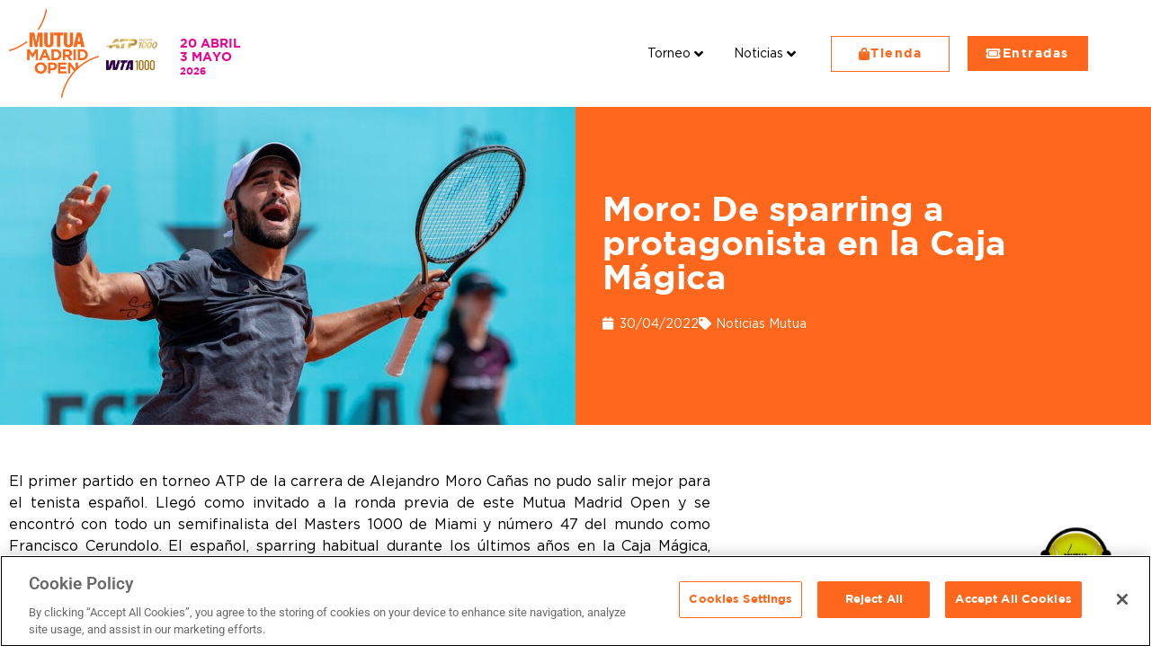

--- FILE ---
content_type: text/html; charset=UTF-8
request_url: https://mutuamadridopen.com/moro-de-sparring-a-protagonista-en-la-caja-magica/
body_size: 50998
content:
<!doctype html>
<html lang="es-ES" prefix="og: https://ogp.me/ns#">
<head><meta charset="UTF-8"><script>if(navigator.userAgent.match(/MSIE|Internet Explorer/i)||navigator.userAgent.match(/Trident\/7\..*?rv:11/i)){var href=document.location.href;if(!href.match(/[?&]nowprocket/)){if(href.indexOf("?")==-1){if(href.indexOf("#")==-1){document.location.href=href+"?nowprocket=1"}else{document.location.href=href.replace("#","?nowprocket=1#")}}else{if(href.indexOf("#")==-1){document.location.href=href+"&nowprocket=1"}else{document.location.href=href.replace("#","&nowprocket=1#")}}}}</script><script>(()=>{class RocketLazyLoadScripts{constructor(){this.v="2.0.4",this.userEvents=["keydown","keyup","mousedown","mouseup","mousemove","mouseover","mouseout","touchmove","touchstart","touchend","touchcancel","wheel","click","dblclick","input"],this.attributeEvents=["onblur","onclick","oncontextmenu","ondblclick","onfocus","onmousedown","onmouseenter","onmouseleave","onmousemove","onmouseout","onmouseover","onmouseup","onmousewheel","onscroll","onsubmit"]}async t(){this.i(),this.o(),/iP(ad|hone)/.test(navigator.userAgent)&&this.h(),this.u(),this.l(this),this.m(),this.k(this),this.p(this),this._(),await Promise.all([this.R(),this.L()]),this.lastBreath=Date.now(),this.S(this),this.P(),this.D(),this.O(),this.M(),await this.C(this.delayedScripts.normal),await this.C(this.delayedScripts.defer),await this.C(this.delayedScripts.async),await this.T(),await this.F(),await this.j(),await this.A(),window.dispatchEvent(new Event("rocket-allScriptsLoaded")),this.everythingLoaded=!0,this.lastTouchEnd&&await new Promise(t=>setTimeout(t,500-Date.now()+this.lastTouchEnd)),this.I(),this.H(),this.U(),this.W()}i(){this.CSPIssue=sessionStorage.getItem("rocketCSPIssue"),document.addEventListener("securitypolicyviolation",t=>{this.CSPIssue||"script-src-elem"!==t.violatedDirective||"data"!==t.blockedURI||(this.CSPIssue=!0,sessionStorage.setItem("rocketCSPIssue",!0))},{isRocket:!0})}o(){window.addEventListener("pageshow",t=>{this.persisted=t.persisted,this.realWindowLoadedFired=!0},{isRocket:!0}),window.addEventListener("pagehide",()=>{this.onFirstUserAction=null},{isRocket:!0})}h(){let t;function e(e){t=e}window.addEventListener("touchstart",e,{isRocket:!0}),window.addEventListener("touchend",function i(o){o.changedTouches[0]&&t.changedTouches[0]&&Math.abs(o.changedTouches[0].pageX-t.changedTouches[0].pageX)<10&&Math.abs(o.changedTouches[0].pageY-t.changedTouches[0].pageY)<10&&o.timeStamp-t.timeStamp<200&&(window.removeEventListener("touchstart",e,{isRocket:!0}),window.removeEventListener("touchend",i,{isRocket:!0}),"INPUT"===o.target.tagName&&"text"===o.target.type||(o.target.dispatchEvent(new TouchEvent("touchend",{target:o.target,bubbles:!0})),o.target.dispatchEvent(new MouseEvent("mouseover",{target:o.target,bubbles:!0})),o.target.dispatchEvent(new PointerEvent("click",{target:o.target,bubbles:!0,cancelable:!0,detail:1,clientX:o.changedTouches[0].clientX,clientY:o.changedTouches[0].clientY})),event.preventDefault()))},{isRocket:!0})}q(t){this.userActionTriggered||("mousemove"!==t.type||this.firstMousemoveIgnored?"keyup"===t.type||"mouseover"===t.type||"mouseout"===t.type||(this.userActionTriggered=!0,this.onFirstUserAction&&this.onFirstUserAction()):this.firstMousemoveIgnored=!0),"click"===t.type&&t.preventDefault(),t.stopPropagation(),t.stopImmediatePropagation(),"touchstart"===this.lastEvent&&"touchend"===t.type&&(this.lastTouchEnd=Date.now()),"click"===t.type&&(this.lastTouchEnd=0),this.lastEvent=t.type,t.composedPath&&t.composedPath()[0].getRootNode()instanceof ShadowRoot&&(t.rocketTarget=t.composedPath()[0]),this.savedUserEvents.push(t)}u(){this.savedUserEvents=[],this.userEventHandler=this.q.bind(this),this.userEvents.forEach(t=>window.addEventListener(t,this.userEventHandler,{passive:!1,isRocket:!0})),document.addEventListener("visibilitychange",this.userEventHandler,{isRocket:!0})}U(){this.userEvents.forEach(t=>window.removeEventListener(t,this.userEventHandler,{passive:!1,isRocket:!0})),document.removeEventListener("visibilitychange",this.userEventHandler,{isRocket:!0}),this.savedUserEvents.forEach(t=>{(t.rocketTarget||t.target).dispatchEvent(new window[t.constructor.name](t.type,t))})}m(){const t="return false",e=Array.from(this.attributeEvents,t=>"data-rocket-"+t),i="["+this.attributeEvents.join("],[")+"]",o="[data-rocket-"+this.attributeEvents.join("],[data-rocket-")+"]",s=(e,i,o)=>{o&&o!==t&&(e.setAttribute("data-rocket-"+i,o),e["rocket"+i]=new Function("event",o),e.setAttribute(i,t))};new MutationObserver(t=>{for(const n of t)"attributes"===n.type&&(n.attributeName.startsWith("data-rocket-")||this.everythingLoaded?n.attributeName.startsWith("data-rocket-")&&this.everythingLoaded&&this.N(n.target,n.attributeName.substring(12)):s(n.target,n.attributeName,n.target.getAttribute(n.attributeName))),"childList"===n.type&&n.addedNodes.forEach(t=>{if(t.nodeType===Node.ELEMENT_NODE)if(this.everythingLoaded)for(const i of[t,...t.querySelectorAll(o)])for(const t of i.getAttributeNames())e.includes(t)&&this.N(i,t.substring(12));else for(const e of[t,...t.querySelectorAll(i)])for(const t of e.getAttributeNames())this.attributeEvents.includes(t)&&s(e,t,e.getAttribute(t))})}).observe(document,{subtree:!0,childList:!0,attributeFilter:[...this.attributeEvents,...e]})}I(){this.attributeEvents.forEach(t=>{document.querySelectorAll("[data-rocket-"+t+"]").forEach(e=>{this.N(e,t)})})}N(t,e){const i=t.getAttribute("data-rocket-"+e);i&&(t.setAttribute(e,i),t.removeAttribute("data-rocket-"+e))}k(t){Object.defineProperty(HTMLElement.prototype,"onclick",{get(){return this.rocketonclick||null},set(e){this.rocketonclick=e,this.setAttribute(t.everythingLoaded?"onclick":"data-rocket-onclick","this.rocketonclick(event)")}})}S(t){function e(e,i){let o=e[i];e[i]=null,Object.defineProperty(e,i,{get:()=>o,set(s){t.everythingLoaded?o=s:e["rocket"+i]=o=s}})}e(document,"onreadystatechange"),e(window,"onload"),e(window,"onpageshow");try{Object.defineProperty(document,"readyState",{get:()=>t.rocketReadyState,set(e){t.rocketReadyState=e},configurable:!0}),document.readyState="loading"}catch(t){console.log("WPRocket DJE readyState conflict, bypassing")}}l(t){this.originalAddEventListener=EventTarget.prototype.addEventListener,this.originalRemoveEventListener=EventTarget.prototype.removeEventListener,this.savedEventListeners=[],EventTarget.prototype.addEventListener=function(e,i,o){o&&o.isRocket||!t.B(e,this)&&!t.userEvents.includes(e)||t.B(e,this)&&!t.userActionTriggered||e.startsWith("rocket-")||t.everythingLoaded?t.originalAddEventListener.call(this,e,i,o):(t.savedEventListeners.push({target:this,remove:!1,type:e,func:i,options:o}),"mouseenter"!==e&&"mouseleave"!==e||t.originalAddEventListener.call(this,e,t.savedUserEvents.push,o))},EventTarget.prototype.removeEventListener=function(e,i,o){o&&o.isRocket||!t.B(e,this)&&!t.userEvents.includes(e)||t.B(e,this)&&!t.userActionTriggered||e.startsWith("rocket-")||t.everythingLoaded?t.originalRemoveEventListener.call(this,e,i,o):t.savedEventListeners.push({target:this,remove:!0,type:e,func:i,options:o})}}J(t,e){this.savedEventListeners=this.savedEventListeners.filter(i=>{let o=i.type,s=i.target||window;return e!==o||t!==s||(this.B(o,s)&&(i.type="rocket-"+o),this.$(i),!1)})}H(){EventTarget.prototype.addEventListener=this.originalAddEventListener,EventTarget.prototype.removeEventListener=this.originalRemoveEventListener,this.savedEventListeners.forEach(t=>this.$(t))}$(t){t.remove?this.originalRemoveEventListener.call(t.target,t.type,t.func,t.options):this.originalAddEventListener.call(t.target,t.type,t.func,t.options)}p(t){let e;function i(e){return t.everythingLoaded?e:e.split(" ").map(t=>"load"===t||t.startsWith("load.")?"rocket-jquery-load":t).join(" ")}function o(o){function s(e){const s=o.fn[e];o.fn[e]=o.fn.init.prototype[e]=function(){return this[0]===window&&t.userActionTriggered&&("string"==typeof arguments[0]||arguments[0]instanceof String?arguments[0]=i(arguments[0]):"object"==typeof arguments[0]&&Object.keys(arguments[0]).forEach(t=>{const e=arguments[0][t];delete arguments[0][t],arguments[0][i(t)]=e})),s.apply(this,arguments),this}}if(o&&o.fn&&!t.allJQueries.includes(o)){const e={DOMContentLoaded:[],"rocket-DOMContentLoaded":[]};for(const t in e)document.addEventListener(t,()=>{e[t].forEach(t=>t())},{isRocket:!0});o.fn.ready=o.fn.init.prototype.ready=function(i){function s(){parseInt(o.fn.jquery)>2?setTimeout(()=>i.bind(document)(o)):i.bind(document)(o)}return"function"==typeof i&&(t.realDomReadyFired?!t.userActionTriggered||t.fauxDomReadyFired?s():e["rocket-DOMContentLoaded"].push(s):e.DOMContentLoaded.push(s)),o([])},s("on"),s("one"),s("off"),t.allJQueries.push(o)}e=o}t.allJQueries=[],o(window.jQuery),Object.defineProperty(window,"jQuery",{get:()=>e,set(t){o(t)}})}P(){const t=new Map;document.write=document.writeln=function(e){const i=document.currentScript,o=document.createRange(),s=i.parentElement;let n=t.get(i);void 0===n&&(n=i.nextSibling,t.set(i,n));const c=document.createDocumentFragment();o.setStart(c,0),c.appendChild(o.createContextualFragment(e)),s.insertBefore(c,n)}}async R(){return new Promise(t=>{this.userActionTriggered?t():this.onFirstUserAction=t})}async L(){return new Promise(t=>{document.addEventListener("DOMContentLoaded",()=>{this.realDomReadyFired=!0,t()},{isRocket:!0})})}async j(){return this.realWindowLoadedFired?Promise.resolve():new Promise(t=>{window.addEventListener("load",t,{isRocket:!0})})}M(){this.pendingScripts=[];this.scriptsMutationObserver=new MutationObserver(t=>{for(const e of t)e.addedNodes.forEach(t=>{"SCRIPT"!==t.tagName||t.noModule||t.isWPRocket||this.pendingScripts.push({script:t,promise:new Promise(e=>{const i=()=>{const i=this.pendingScripts.findIndex(e=>e.script===t);i>=0&&this.pendingScripts.splice(i,1),e()};t.addEventListener("load",i,{isRocket:!0}),t.addEventListener("error",i,{isRocket:!0}),setTimeout(i,1e3)})})})}),this.scriptsMutationObserver.observe(document,{childList:!0,subtree:!0})}async F(){await this.X(),this.pendingScripts.length?(await this.pendingScripts[0].promise,await this.F()):this.scriptsMutationObserver.disconnect()}D(){this.delayedScripts={normal:[],async:[],defer:[]},document.querySelectorAll("script[type$=rocketlazyloadscript]").forEach(t=>{t.hasAttribute("data-rocket-src")?t.hasAttribute("async")&&!1!==t.async?this.delayedScripts.async.push(t):t.hasAttribute("defer")&&!1!==t.defer||"module"===t.getAttribute("data-rocket-type")?this.delayedScripts.defer.push(t):this.delayedScripts.normal.push(t):this.delayedScripts.normal.push(t)})}async _(){await this.L();let t=[];document.querySelectorAll("script[type$=rocketlazyloadscript][data-rocket-src]").forEach(e=>{let i=e.getAttribute("data-rocket-src");if(i&&!i.startsWith("data:")){i.startsWith("//")&&(i=location.protocol+i);try{const o=new URL(i).origin;o!==location.origin&&t.push({src:o,crossOrigin:e.crossOrigin||"module"===e.getAttribute("data-rocket-type")})}catch(t){}}}),t=[...new Map(t.map(t=>[JSON.stringify(t),t])).values()],this.Y(t,"preconnect")}async G(t){if(await this.K(),!0!==t.noModule||!("noModule"in HTMLScriptElement.prototype))return new Promise(e=>{let i;function o(){(i||t).setAttribute("data-rocket-status","executed"),e()}try{if(navigator.userAgent.includes("Firefox/")||""===navigator.vendor||this.CSPIssue)i=document.createElement("script"),[...t.attributes].forEach(t=>{let e=t.nodeName;"type"!==e&&("data-rocket-type"===e&&(e="type"),"data-rocket-src"===e&&(e="src"),i.setAttribute(e,t.nodeValue))}),t.text&&(i.text=t.text),t.nonce&&(i.nonce=t.nonce),i.hasAttribute("src")?(i.addEventListener("load",o,{isRocket:!0}),i.addEventListener("error",()=>{i.setAttribute("data-rocket-status","failed-network"),e()},{isRocket:!0}),setTimeout(()=>{i.isConnected||e()},1)):(i.text=t.text,o()),i.isWPRocket=!0,t.parentNode.replaceChild(i,t);else{const i=t.getAttribute("data-rocket-type"),s=t.getAttribute("data-rocket-src");i?(t.type=i,t.removeAttribute("data-rocket-type")):t.removeAttribute("type"),t.addEventListener("load",o,{isRocket:!0}),t.addEventListener("error",i=>{this.CSPIssue&&i.target.src.startsWith("data:")?(console.log("WPRocket: CSP fallback activated"),t.removeAttribute("src"),this.G(t).then(e)):(t.setAttribute("data-rocket-status","failed-network"),e())},{isRocket:!0}),s?(t.fetchPriority="high",t.removeAttribute("data-rocket-src"),t.src=s):t.src="data:text/javascript;base64,"+window.btoa(unescape(encodeURIComponent(t.text)))}}catch(i){t.setAttribute("data-rocket-status","failed-transform"),e()}});t.setAttribute("data-rocket-status","skipped")}async C(t){const e=t.shift();return e?(e.isConnected&&await this.G(e),this.C(t)):Promise.resolve()}O(){this.Y([...this.delayedScripts.normal,...this.delayedScripts.defer,...this.delayedScripts.async],"preload")}Y(t,e){this.trash=this.trash||[];let i=!0;var o=document.createDocumentFragment();t.forEach(t=>{const s=t.getAttribute&&t.getAttribute("data-rocket-src")||t.src;if(s&&!s.startsWith("data:")){const n=document.createElement("link");n.href=s,n.rel=e,"preconnect"!==e&&(n.as="script",n.fetchPriority=i?"high":"low"),t.getAttribute&&"module"===t.getAttribute("data-rocket-type")&&(n.crossOrigin=!0),t.crossOrigin&&(n.crossOrigin=t.crossOrigin),t.integrity&&(n.integrity=t.integrity),t.nonce&&(n.nonce=t.nonce),o.appendChild(n),this.trash.push(n),i=!1}}),document.head.appendChild(o)}W(){this.trash.forEach(t=>t.remove())}async T(){try{document.readyState="interactive"}catch(t){}this.fauxDomReadyFired=!0;try{await this.K(),this.J(document,"readystatechange"),document.dispatchEvent(new Event("rocket-readystatechange")),await this.K(),document.rocketonreadystatechange&&document.rocketonreadystatechange(),await this.K(),this.J(document,"DOMContentLoaded"),document.dispatchEvent(new Event("rocket-DOMContentLoaded")),await this.K(),this.J(window,"DOMContentLoaded"),window.dispatchEvent(new Event("rocket-DOMContentLoaded"))}catch(t){console.error(t)}}async A(){try{document.readyState="complete"}catch(t){}try{await this.K(),this.J(document,"readystatechange"),document.dispatchEvent(new Event("rocket-readystatechange")),await this.K(),document.rocketonreadystatechange&&document.rocketonreadystatechange(),await this.K(),this.J(window,"load"),window.dispatchEvent(new Event("rocket-load")),await this.K(),window.rocketonload&&window.rocketonload(),await this.K(),this.allJQueries.forEach(t=>t(window).trigger("rocket-jquery-load")),await this.K(),this.J(window,"pageshow");const t=new Event("rocket-pageshow");t.persisted=this.persisted,window.dispatchEvent(t),await this.K(),window.rocketonpageshow&&window.rocketonpageshow({persisted:this.persisted})}catch(t){console.error(t)}}async K(){Date.now()-this.lastBreath>45&&(await this.X(),this.lastBreath=Date.now())}async X(){return document.hidden?new Promise(t=>setTimeout(t)):new Promise(t=>requestAnimationFrame(t))}B(t,e){return e===document&&"readystatechange"===t||(e===document&&"DOMContentLoaded"===t||(e===window&&"DOMContentLoaded"===t||(e===window&&"load"===t||e===window&&"pageshow"===t)))}static run(){(new RocketLazyLoadScripts).t()}}RocketLazyLoadScripts.run()})();</script>
	<script type="rocketlazyloadscript" defer="defer" data-rocket-src="webrtc-player.js"></script>
	<!-- Google Tag Manager -->
<script type="rocketlazyloadscript">(function(w,d,s,l,i){w[l]=w[l]||[];w[l].push({'gtm.start':
new Date().getTime(),event:'gtm.js'});var f=d.getElementsByTagName(s)[0],
j=d.createElement(s),dl=l!='dataLayer'?'&l='+l:'';j.async=true;j.src=
'https://www.googletagmanager.com/gtm.js?id='+i+dl;f.parentNode.insertBefore(j,f);
})(window,document,'script','dataLayer','GTM-PV4V45X');</script>
<!-- End Google Tag Manager -->
	
	<!-- Google tag (gtag.js) -->
<script type="rocketlazyloadscript" async data-rocket-src="https://www.googletagmanager.com/gtag/js?id=G-PS6VWZJVNM"></script>
<script type="rocketlazyloadscript">
  window.dataLayer = window.dataLayer || [];
  function gtag(){dataLayer.push(arguments);}
  gtag('js', new Date());

  gtag('config', 'G-PS6VWZJVNM');
</script>

	
		<meta name="viewport" content="width=device-width, initial-scale=1">
	<link rel="profile" href="https://gmpg.org/xfn/11">
	
	<!--MATCHBOT-->
	 <link href="https://mutuamadridopen.com/botsdk/lex-web-ui-loader.min.css" rel="stylesheet">
    <link data-minify="1" rel="stylesheet" href="https://mutuamadridopen.com/wp-content/cache/min/1/botsdk/custom-chatbot-style.css?ver=1768519408">
	<script type="rocketlazyloadscript" data-rocket-src="https://mutuamadridopen.com/botsdk/lex-web-ui-loader.min.js"></script>
	
	<!-- OneTrust Cookies Consent Notice start for mutuamadridopen.com -->
<script src="https://cdn.cookielaw.org/scripttemplates/otSDKStub.js"  type="text/javascript" charset="UTF-8" data-domain-script="ebceb2f4-8e0e-4977-a8c0-85ca0425c090" ></script>
<script type="rocketlazyloadscript" data-rocket-type="text/javascript">
function OptanonWrapper() { }
</script>
<!-- OneTrust Cookies Consent Notice end for mutuamadridopen.com -->

 	<!--VERIFICACIÓN FACEBOOK-->
<meta name="facebook-domain-verification" content="4h3wnbkg00xiycebwn07fpwofnhxws" />	
	
<!-- Optimización para motores de búsqueda de Rank Math -  https://rankmath.com/ -->
<title>Moro: De sparring a protagonista en la Caja Mágica - Mutua Madrid Open</title>
<link data-rocket-prefetch href="https://cdn.cookielaw.org" rel="dns-prefetch"><link rel="preload" data-rocket-preload as="image" href="https://mutuamadridopen.com/wp-content/uploads/2022/04/Moro-Madrid-2022.jpeg" imagesrcset="https://mutuamadridopen.com/wp-content/uploads/2022/04/Moro-Madrid-2022.jpeg 960w, https://mutuamadridopen.com/wp-content/uploads/2022/04/Moro-Madrid-2022-300x169.jpeg 300w, https://mutuamadridopen.com/wp-content/uploads/2022/04/Moro-Madrid-2022-768x432.jpeg 768w" imagesizes="(max-width: 960px) 100vw, 960px" fetchpriority="high">
<meta name="description" content="El primer partido en torneo ATP de la carrera de Alejandro Moro Cañas no pudo salir mejor para el tenista español. Llegó como invitado a la ronda previa de"/>
<meta name="robots" content="follow, index, max-snippet:-1, max-video-preview:-1, max-image-preview:large"/>
<link rel="canonical" href="https://mutuamadridopen.com/moro-de-sparring-a-protagonista-en-la-caja-magica/" />
<meta property="og:locale" content="es_ES" />
<meta property="og:type" content="article" />
<meta property="og:title" content="Moro: De sparring a protagonista en la Caja Mágica - Mutua Madrid Open" />
<meta property="og:description" content="El primer partido en torneo ATP de la carrera de Alejandro Moro Cañas no pudo salir mejor para el tenista español. Llegó como invitado a la ronda previa de" />
<meta property="og:url" content="https://mutuamadridopen.com/moro-de-sparring-a-protagonista-en-la-caja-magica/" />
<meta property="og:site_name" content="Mutua Madrid Open" />
<meta property="article:tag" content="#MMOPEN" />
<meta property="article:tag" content="2022" />
<meta property="article:tag" content="Alejandro Moro" />
<meta property="article:tag" content="Mutua Madrid Open" />
<meta property="article:section" content="Noticias Mutua" />
<meta property="og:image" content="https://mutuamadridopen.com/wp-content/uploads/2022/04/Moro-Madrid-2022.jpeg" />
<meta property="og:image:secure_url" content="https://mutuamadridopen.com/wp-content/uploads/2022/04/Moro-Madrid-2022.jpeg" />
<meta property="og:image:width" content="960" />
<meta property="og:image:height" content="540" />
<meta property="og:image:alt" content="Moro: De sparring a protagonista en la Caja Mágica" />
<meta property="og:image:type" content="image/jpeg" />
<meta property="article:published_time" content="2022-04-30T18:59:40+01:00" />
<meta name="twitter:card" content="summary_large_image" />
<meta name="twitter:title" content="Moro: De sparring a protagonista en la Caja Mágica - Mutua Madrid Open" />
<meta name="twitter:description" content="El primer partido en torneo ATP de la carrera de Alejandro Moro Cañas no pudo salir mejor para el tenista español. Llegó como invitado a la ronda previa de" />
<meta name="twitter:image" content="https://mutuamadridopen.com/wp-content/uploads/2022/04/Moro-Madrid-2022.jpeg" />
<meta name="twitter:label1" content="Escrito por" />
<meta name="twitter:data1" content="Desarrollo" />
<meta name="twitter:label2" content="Tiempo de lectura" />
<meta name="twitter:data2" content="2 minutos" />
<script type="application/ld+json" class="rank-math-schema">{"@context":"https://schema.org","@graph":[{"@type":["TennisComplex","Organization"],"@id":"https://mutuamadridopen.com/#organization","name":"Mutua Madrid Open","url":"https://mutuamadridopen.com","logo":{"@type":"ImageObject","@id":"https://mutuamadridopen.com/#logo","url":"https://mutuamadridopen.com/wp-content/uploads/2022/12/cropped-logo23-09.png","contentUrl":"https://mutuamadridopen.com/wp-content/uploads/2022/12/cropped-logo23-09.png","caption":"Mutua Madrid Open","inLanguage":"es","width":"2717","height":"2693"},"openingHours":["Monday,Tuesday,Wednesday,Thursday,Friday,Saturday,Sunday 09:00-17:00"],"image":{"@id":"https://mutuamadridopen.com/#logo"}},{"@type":"WebSite","@id":"https://mutuamadridopen.com/#website","url":"https://mutuamadridopen.com","name":"Mutua Madrid Open","publisher":{"@id":"https://mutuamadridopen.com/#organization"},"inLanguage":"es"},{"@type":"ImageObject","@id":"https://mutuamadridopen.com/wp-content/uploads/2022/04/Moro-Madrid-2022.jpeg","url":"https://mutuamadridopen.com/wp-content/uploads/2022/04/Moro-Madrid-2022.jpeg","width":"960","height":"540","inLanguage":"es"},{"@type":"WebPage","@id":"https://mutuamadridopen.com/moro-de-sparring-a-protagonista-en-la-caja-magica/#webpage","url":"https://mutuamadridopen.com/moro-de-sparring-a-protagonista-en-la-caja-magica/","name":"Moro: De sparring a protagonista en la Caja M\u00e1gica - Mutua Madrid Open","datePublished":"2022-04-30T18:59:40+01:00","dateModified":"2022-04-30T18:59:40+01:00","isPartOf":{"@id":"https://mutuamadridopen.com/#website"},"primaryImageOfPage":{"@id":"https://mutuamadridopen.com/wp-content/uploads/2022/04/Moro-Madrid-2022.jpeg"},"inLanguage":"es"},{"@type":"Person","@id":"https://mutuamadridopen.com/author/desarrollo/","name":"Desarrollo","url":"https://mutuamadridopen.com/author/desarrollo/","image":{"@type":"ImageObject","@id":"https://secure.gravatar.com/avatar/88224e2446ad91dbf07d5b3aa63c409fadc81d52777bae04de606ff181c3540e?s=96&amp;d=mm&amp;r=g","url":"https://secure.gravatar.com/avatar/88224e2446ad91dbf07d5b3aa63c409fadc81d52777bae04de606ff181c3540e?s=96&amp;d=mm&amp;r=g","caption":"Desarrollo","inLanguage":"es"},"worksFor":{"@id":"https://mutuamadridopen.com/#organization"}},{"@type":"NewsArticle","headline":"Moro: De sparring a protagonista en la Caja M\u00e1gica - Mutua Madrid Open","datePublished":"2022-04-30T18:59:40+01:00","dateModified":"2022-04-30T18:59:40+01:00","articleSection":"Noticias Mutua","author":{"@id":"https://mutuamadridopen.com/author/desarrollo/","name":"Desarrollo"},"publisher":{"@id":"https://mutuamadridopen.com/#organization"},"description":"El primer partido en torneo ATP de la carrera de Alejandro Moro Ca\u00f1as no pudo salir mejor para el tenista espa\u00f1ol. Lleg\u00f3 como invitado a la ronda previa de","name":"Moro: De sparring a protagonista en la Caja M\u00e1gica - Mutua Madrid Open","@id":"https://mutuamadridopen.com/moro-de-sparring-a-protagonista-en-la-caja-magica/#richSnippet","isPartOf":{"@id":"https://mutuamadridopen.com/moro-de-sparring-a-protagonista-en-la-caja-magica/#webpage"},"image":{"@id":"https://mutuamadridopen.com/wp-content/uploads/2022/04/Moro-Madrid-2022.jpeg"},"inLanguage":"es","mainEntityOfPage":{"@id":"https://mutuamadridopen.com/moro-de-sparring-a-protagonista-en-la-caja-magica/#webpage"}}]}</script>
<!-- /Plugin Rank Math WordPress SEO -->


<link rel="alternate" type="application/rss+xml" title="Mutua Madrid Open &raquo; Feed" href="https://mutuamadridopen.com/feed/" />
<link rel="alternate" type="application/rss+xml" title="Mutua Madrid Open &raquo; Feed de los comentarios" href="https://mutuamadridopen.com/comments/feed/" />
<link rel="alternate" title="oEmbed (JSON)" type="application/json+oembed" href="https://mutuamadridopen.com/wp-json/oembed/1.0/embed?url=https%3A%2F%2Fmutuamadridopen.com%2Fmoro-de-sparring-a-protagonista-en-la-caja-magica%2F" />
<link rel="alternate" title="oEmbed (XML)" type="text/xml+oembed" href="https://mutuamadridopen.com/wp-json/oembed/1.0/embed?url=https%3A%2F%2Fmutuamadridopen.com%2Fmoro-de-sparring-a-protagonista-en-la-caja-magica%2F&#038;format=xml" />
<style id='wp-img-auto-sizes-contain-inline-css'>
img:is([sizes=auto i],[sizes^="auto," i]){contain-intrinsic-size:3000px 1500px}
/*# sourceURL=wp-img-auto-sizes-contain-inline-css */
</style>
<style id='wp-emoji-styles-inline-css'>

	img.wp-smiley, img.emoji {
		display: inline !important;
		border: none !important;
		box-shadow: none !important;
		height: 1em !important;
		width: 1em !important;
		margin: 0 0.07em !important;
		vertical-align: -0.1em !important;
		background: none !important;
		padding: 0 !important;
	}
/*# sourceURL=wp-emoji-styles-inline-css */
</style>
<link rel='stylesheet' id='wp-block-library-css' href='https://mutuamadridopen.com/wp-includes/css/dist/block-library/style.min.css?ver=4f7670e29359bcb0e74435bbdb225e30' media='all' />
<style id='global-styles-inline-css'>
:root{--wp--preset--aspect-ratio--square: 1;--wp--preset--aspect-ratio--4-3: 4/3;--wp--preset--aspect-ratio--3-4: 3/4;--wp--preset--aspect-ratio--3-2: 3/2;--wp--preset--aspect-ratio--2-3: 2/3;--wp--preset--aspect-ratio--16-9: 16/9;--wp--preset--aspect-ratio--9-16: 9/16;--wp--preset--color--black: #000000;--wp--preset--color--cyan-bluish-gray: #abb8c3;--wp--preset--color--white: #ffffff;--wp--preset--color--pale-pink: #f78da7;--wp--preset--color--vivid-red: #cf2e2e;--wp--preset--color--luminous-vivid-orange: #ff6900;--wp--preset--color--luminous-vivid-amber: #fcb900;--wp--preset--color--light-green-cyan: #7bdcb5;--wp--preset--color--vivid-green-cyan: #00d084;--wp--preset--color--pale-cyan-blue: #8ed1fc;--wp--preset--color--vivid-cyan-blue: #0693e3;--wp--preset--color--vivid-purple: #9b51e0;--wp--preset--gradient--vivid-cyan-blue-to-vivid-purple: linear-gradient(135deg,rgb(6,147,227) 0%,rgb(155,81,224) 100%);--wp--preset--gradient--light-green-cyan-to-vivid-green-cyan: linear-gradient(135deg,rgb(122,220,180) 0%,rgb(0,208,130) 100%);--wp--preset--gradient--luminous-vivid-amber-to-luminous-vivid-orange: linear-gradient(135deg,rgb(252,185,0) 0%,rgb(255,105,0) 100%);--wp--preset--gradient--luminous-vivid-orange-to-vivid-red: linear-gradient(135deg,rgb(255,105,0) 0%,rgb(207,46,46) 100%);--wp--preset--gradient--very-light-gray-to-cyan-bluish-gray: linear-gradient(135deg,rgb(238,238,238) 0%,rgb(169,184,195) 100%);--wp--preset--gradient--cool-to-warm-spectrum: linear-gradient(135deg,rgb(74,234,220) 0%,rgb(151,120,209) 20%,rgb(207,42,186) 40%,rgb(238,44,130) 60%,rgb(251,105,98) 80%,rgb(254,248,76) 100%);--wp--preset--gradient--blush-light-purple: linear-gradient(135deg,rgb(255,206,236) 0%,rgb(152,150,240) 100%);--wp--preset--gradient--blush-bordeaux: linear-gradient(135deg,rgb(254,205,165) 0%,rgb(254,45,45) 50%,rgb(107,0,62) 100%);--wp--preset--gradient--luminous-dusk: linear-gradient(135deg,rgb(255,203,112) 0%,rgb(199,81,192) 50%,rgb(65,88,208) 100%);--wp--preset--gradient--pale-ocean: linear-gradient(135deg,rgb(255,245,203) 0%,rgb(182,227,212) 50%,rgb(51,167,181) 100%);--wp--preset--gradient--electric-grass: linear-gradient(135deg,rgb(202,248,128) 0%,rgb(113,206,126) 100%);--wp--preset--gradient--midnight: linear-gradient(135deg,rgb(2,3,129) 0%,rgb(40,116,252) 100%);--wp--preset--font-size--small: 13px;--wp--preset--font-size--medium: 20px;--wp--preset--font-size--large: 36px;--wp--preset--font-size--x-large: 42px;--wp--preset--spacing--20: 0.44rem;--wp--preset--spacing--30: 0.67rem;--wp--preset--spacing--40: 1rem;--wp--preset--spacing--50: 1.5rem;--wp--preset--spacing--60: 2.25rem;--wp--preset--spacing--70: 3.38rem;--wp--preset--spacing--80: 5.06rem;--wp--preset--shadow--natural: 6px 6px 9px rgba(0, 0, 0, 0.2);--wp--preset--shadow--deep: 12px 12px 50px rgba(0, 0, 0, 0.4);--wp--preset--shadow--sharp: 6px 6px 0px rgba(0, 0, 0, 0.2);--wp--preset--shadow--outlined: 6px 6px 0px -3px rgb(255, 255, 255), 6px 6px rgb(0, 0, 0);--wp--preset--shadow--crisp: 6px 6px 0px rgb(0, 0, 0);}:root { --wp--style--global--content-size: 800px;--wp--style--global--wide-size: 1200px; }:where(body) { margin: 0; }.wp-site-blocks > .alignleft { float: left; margin-right: 2em; }.wp-site-blocks > .alignright { float: right; margin-left: 2em; }.wp-site-blocks > .aligncenter { justify-content: center; margin-left: auto; margin-right: auto; }:where(.wp-site-blocks) > * { margin-block-start: 24px; margin-block-end: 0; }:where(.wp-site-blocks) > :first-child { margin-block-start: 0; }:where(.wp-site-blocks) > :last-child { margin-block-end: 0; }:root { --wp--style--block-gap: 24px; }:root :where(.is-layout-flow) > :first-child{margin-block-start: 0;}:root :where(.is-layout-flow) > :last-child{margin-block-end: 0;}:root :where(.is-layout-flow) > *{margin-block-start: 24px;margin-block-end: 0;}:root :where(.is-layout-constrained) > :first-child{margin-block-start: 0;}:root :where(.is-layout-constrained) > :last-child{margin-block-end: 0;}:root :where(.is-layout-constrained) > *{margin-block-start: 24px;margin-block-end: 0;}:root :where(.is-layout-flex){gap: 24px;}:root :where(.is-layout-grid){gap: 24px;}.is-layout-flow > .alignleft{float: left;margin-inline-start: 0;margin-inline-end: 2em;}.is-layout-flow > .alignright{float: right;margin-inline-start: 2em;margin-inline-end: 0;}.is-layout-flow > .aligncenter{margin-left: auto !important;margin-right: auto !important;}.is-layout-constrained > .alignleft{float: left;margin-inline-start: 0;margin-inline-end: 2em;}.is-layout-constrained > .alignright{float: right;margin-inline-start: 2em;margin-inline-end: 0;}.is-layout-constrained > .aligncenter{margin-left: auto !important;margin-right: auto !important;}.is-layout-constrained > :where(:not(.alignleft):not(.alignright):not(.alignfull)){max-width: var(--wp--style--global--content-size);margin-left: auto !important;margin-right: auto !important;}.is-layout-constrained > .alignwide{max-width: var(--wp--style--global--wide-size);}body .is-layout-flex{display: flex;}.is-layout-flex{flex-wrap: wrap;align-items: center;}.is-layout-flex > :is(*, div){margin: 0;}body .is-layout-grid{display: grid;}.is-layout-grid > :is(*, div){margin: 0;}body{padding-top: 0px;padding-right: 0px;padding-bottom: 0px;padding-left: 0px;}a:where(:not(.wp-element-button)){text-decoration: underline;}:root :where(.wp-element-button, .wp-block-button__link){background-color: #32373c;border-width: 0;color: #fff;font-family: inherit;font-size: inherit;font-style: inherit;font-weight: inherit;letter-spacing: inherit;line-height: inherit;padding-top: calc(0.667em + 2px);padding-right: calc(1.333em + 2px);padding-bottom: calc(0.667em + 2px);padding-left: calc(1.333em + 2px);text-decoration: none;text-transform: inherit;}.has-black-color{color: var(--wp--preset--color--black) !important;}.has-cyan-bluish-gray-color{color: var(--wp--preset--color--cyan-bluish-gray) !important;}.has-white-color{color: var(--wp--preset--color--white) !important;}.has-pale-pink-color{color: var(--wp--preset--color--pale-pink) !important;}.has-vivid-red-color{color: var(--wp--preset--color--vivid-red) !important;}.has-luminous-vivid-orange-color{color: var(--wp--preset--color--luminous-vivid-orange) !important;}.has-luminous-vivid-amber-color{color: var(--wp--preset--color--luminous-vivid-amber) !important;}.has-light-green-cyan-color{color: var(--wp--preset--color--light-green-cyan) !important;}.has-vivid-green-cyan-color{color: var(--wp--preset--color--vivid-green-cyan) !important;}.has-pale-cyan-blue-color{color: var(--wp--preset--color--pale-cyan-blue) !important;}.has-vivid-cyan-blue-color{color: var(--wp--preset--color--vivid-cyan-blue) !important;}.has-vivid-purple-color{color: var(--wp--preset--color--vivid-purple) !important;}.has-black-background-color{background-color: var(--wp--preset--color--black) !important;}.has-cyan-bluish-gray-background-color{background-color: var(--wp--preset--color--cyan-bluish-gray) !important;}.has-white-background-color{background-color: var(--wp--preset--color--white) !important;}.has-pale-pink-background-color{background-color: var(--wp--preset--color--pale-pink) !important;}.has-vivid-red-background-color{background-color: var(--wp--preset--color--vivid-red) !important;}.has-luminous-vivid-orange-background-color{background-color: var(--wp--preset--color--luminous-vivid-orange) !important;}.has-luminous-vivid-amber-background-color{background-color: var(--wp--preset--color--luminous-vivid-amber) !important;}.has-light-green-cyan-background-color{background-color: var(--wp--preset--color--light-green-cyan) !important;}.has-vivid-green-cyan-background-color{background-color: var(--wp--preset--color--vivid-green-cyan) !important;}.has-pale-cyan-blue-background-color{background-color: var(--wp--preset--color--pale-cyan-blue) !important;}.has-vivid-cyan-blue-background-color{background-color: var(--wp--preset--color--vivid-cyan-blue) !important;}.has-vivid-purple-background-color{background-color: var(--wp--preset--color--vivid-purple) !important;}.has-black-border-color{border-color: var(--wp--preset--color--black) !important;}.has-cyan-bluish-gray-border-color{border-color: var(--wp--preset--color--cyan-bluish-gray) !important;}.has-white-border-color{border-color: var(--wp--preset--color--white) !important;}.has-pale-pink-border-color{border-color: var(--wp--preset--color--pale-pink) !important;}.has-vivid-red-border-color{border-color: var(--wp--preset--color--vivid-red) !important;}.has-luminous-vivid-orange-border-color{border-color: var(--wp--preset--color--luminous-vivid-orange) !important;}.has-luminous-vivid-amber-border-color{border-color: var(--wp--preset--color--luminous-vivid-amber) !important;}.has-light-green-cyan-border-color{border-color: var(--wp--preset--color--light-green-cyan) !important;}.has-vivid-green-cyan-border-color{border-color: var(--wp--preset--color--vivid-green-cyan) !important;}.has-pale-cyan-blue-border-color{border-color: var(--wp--preset--color--pale-cyan-blue) !important;}.has-vivid-cyan-blue-border-color{border-color: var(--wp--preset--color--vivid-cyan-blue) !important;}.has-vivid-purple-border-color{border-color: var(--wp--preset--color--vivid-purple) !important;}.has-vivid-cyan-blue-to-vivid-purple-gradient-background{background: var(--wp--preset--gradient--vivid-cyan-blue-to-vivid-purple) !important;}.has-light-green-cyan-to-vivid-green-cyan-gradient-background{background: var(--wp--preset--gradient--light-green-cyan-to-vivid-green-cyan) !important;}.has-luminous-vivid-amber-to-luminous-vivid-orange-gradient-background{background: var(--wp--preset--gradient--luminous-vivid-amber-to-luminous-vivid-orange) !important;}.has-luminous-vivid-orange-to-vivid-red-gradient-background{background: var(--wp--preset--gradient--luminous-vivid-orange-to-vivid-red) !important;}.has-very-light-gray-to-cyan-bluish-gray-gradient-background{background: var(--wp--preset--gradient--very-light-gray-to-cyan-bluish-gray) !important;}.has-cool-to-warm-spectrum-gradient-background{background: var(--wp--preset--gradient--cool-to-warm-spectrum) !important;}.has-blush-light-purple-gradient-background{background: var(--wp--preset--gradient--blush-light-purple) !important;}.has-blush-bordeaux-gradient-background{background: var(--wp--preset--gradient--blush-bordeaux) !important;}.has-luminous-dusk-gradient-background{background: var(--wp--preset--gradient--luminous-dusk) !important;}.has-pale-ocean-gradient-background{background: var(--wp--preset--gradient--pale-ocean) !important;}.has-electric-grass-gradient-background{background: var(--wp--preset--gradient--electric-grass) !important;}.has-midnight-gradient-background{background: var(--wp--preset--gradient--midnight) !important;}.has-small-font-size{font-size: var(--wp--preset--font-size--small) !important;}.has-medium-font-size{font-size: var(--wp--preset--font-size--medium) !important;}.has-large-font-size{font-size: var(--wp--preset--font-size--large) !important;}.has-x-large-font-size{font-size: var(--wp--preset--font-size--x-large) !important;}
:root :where(.wp-block-pullquote){font-size: 1.5em;line-height: 1.6;}
/*# sourceURL=global-styles-inline-css */
</style>
<link rel='stylesheet' id='wpml-legacy-horizontal-list-0-css' href='https://mutuamadridopen.com/wp-content/plugins/sitepress-multilingual-cms/templates/language-switchers/legacy-list-horizontal/style.min.css?ver=1' media='all' />
<link rel='stylesheet' id='wpml-menu-item-0-css' href='https://mutuamadridopen.com/wp-content/plugins/sitepress-multilingual-cms/templates/language-switchers/menu-item/style.min.css?ver=1' media='all' />
<link rel='stylesheet' id='cmplz-general-css' href='https://mutuamadridopen.com/wp-content/plugins/complianz-gdpr/assets/css/cookieblocker.min.css?ver=1766013936' media='all' />
<link rel='stylesheet' id='wpforms-form-locker-frontend-css' href='https://mutuamadridopen.com/wp-content/plugins/wpforms-form-locker/assets/css/frontend.min.css?ver=2.8.0' media='all' />
<link data-minify="1" rel='stylesheet' id='hello-elementor-css' href='https://mutuamadridopen.com/wp-content/cache/min/1/wp-content/themes/hello-elementor/assets/css/reset.css?ver=1768519408' media='all' />
<link data-minify="1" rel='stylesheet' id='hello-elementor-theme-style-css' href='https://mutuamadridopen.com/wp-content/cache/min/1/wp-content/themes/hello-elementor/assets/css/theme.css?ver=1768519408' media='all' />
<link data-minify="1" rel='stylesheet' id='hello-elementor-header-footer-css' href='https://mutuamadridopen.com/wp-content/cache/min/1/wp-content/themes/hello-elementor/assets/css/header-footer.css?ver=1768519408' media='all' />
<link rel='stylesheet' id='elementor-frontend-css' href='https://mutuamadridopen.com/wp-content/plugins/elementor/assets/css/frontend.min.css?ver=3.34.1' media='all' />
<link rel='stylesheet' id='elementor-post-6-css' href='https://mutuamadridopen.com/wp-content/uploads/elementor/css/post-6.css?ver=1768519404' media='all' />
<link data-minify="1" rel='stylesheet' id='jet-menu-public-styles-css' href='https://mutuamadridopen.com/wp-content/cache/min/1/wp-content/plugins/jet-menu/assets/public/css/public.css?ver=1768519408' media='all' />
<link data-minify="1" rel='stylesheet' id='jet-menu-general-css' href='https://mutuamadridopen.com/wp-content/cache/min/1/wp-content/uploads/jet-menu/jet-menu-general.css?ver=1768519408' media='all' />
<link rel='stylesheet' id='widget-image-css' href='https://mutuamadridopen.com/wp-content/plugins/elementor/assets/css/widget-image.min.css?ver=3.34.1' media='all' />
<link rel='stylesheet' id='widget-heading-css' href='https://mutuamadridopen.com/wp-content/plugins/elementor/assets/css/widget-heading.min.css?ver=3.34.1' media='all' />
<link rel='stylesheet' id='widget-nav-menu-css' href='https://mutuamadridopen.com/wp-content/plugins/elementor-pro/assets/css/widget-nav-menu.min.css?ver=3.33.1' media='all' />
<link rel='stylesheet' id='e-sticky-css' href='https://mutuamadridopen.com/wp-content/plugins/elementor-pro/assets/css/modules/sticky.min.css?ver=3.33.1' media='all' />
<link rel='stylesheet' id='e-animation-fadeIn-css' href='https://mutuamadridopen.com/wp-content/plugins/elementor/assets/lib/animations/styles/fadeIn.min.css?ver=3.34.1' media='all' />
<link rel='stylesheet' id='jet-slider-pro-css-css' href='https://mutuamadridopen.com/wp-content/plugins/jet-elements/assets/css/lib/slider-pro/slider-pro.min.css?ver=1.3.0' media='all' />
<link data-minify="1" rel='stylesheet' id='jet-elements-css' href='https://mutuamadridopen.com/wp-content/cache/min/1/wp-content/plugins/jet-elements/assets/css/jet-elements.css?ver=1768519408' media='all' />
<link data-minify="1" rel='stylesheet' id='jet-slider-css' href='https://mutuamadridopen.com/wp-content/cache/min/1/wp-content/plugins/jet-elements/assets/css/addons/jet-slider.css?ver=1768519408' media='all' />
<link data-minify="1" rel='stylesheet' id='jet-slider-skin-css' href='https://mutuamadridopen.com/wp-content/cache/min/1/wp-content/plugins/jet-elements/assets/css/skin/jet-slider.css?ver=1768519408' media='all' />
<link rel='stylesheet' id='widget-icon-box-css' href='https://mutuamadridopen.com/wp-content/plugins/elementor/assets/css/widget-icon-box.min.css?ver=3.34.1' media='all' />
<link rel='stylesheet' id='widget-spacer-css' href='https://mutuamadridopen.com/wp-content/plugins/elementor/assets/css/widget-spacer.min.css?ver=3.34.1' media='all' />
<link rel='stylesheet' id='widget-icon-list-css' href='https://mutuamadridopen.com/wp-content/plugins/elementor/assets/css/widget-icon-list.min.css?ver=3.34.1' media='all' />
<link rel='stylesheet' id='e-animation-zoomInLeft-css' href='https://mutuamadridopen.com/wp-content/plugins/elementor/assets/lib/animations/styles/zoomInLeft.min.css?ver=3.34.1' media='all' />
<link rel='stylesheet' id='e-animation-bounce-in-css' href='https://mutuamadridopen.com/wp-content/plugins/elementor/assets/lib/animations/styles/e-animation-bounce-in.min.css?ver=3.34.1' media='all' />
<link rel='stylesheet' id='widget-post-info-css' href='https://mutuamadridopen.com/wp-content/plugins/elementor-pro/assets/css/widget-post-info.min.css?ver=3.33.1' media='all' />
<link rel='stylesheet' id='elementor-icons-shared-0-css' href='https://mutuamadridopen.com/wp-content/plugins/elementor/assets/lib/font-awesome/css/fontawesome.min.css?ver=5.15.3' media='all' />
<link data-minify="1" rel='stylesheet' id='elementor-icons-fa-regular-css' href='https://mutuamadridopen.com/wp-content/cache/min/1/wp-content/plugins/elementor/assets/lib/font-awesome/css/regular.min.css?ver=1768519408' media='all' />
<link data-minify="1" rel='stylesheet' id='elementor-icons-fa-solid-css' href='https://mutuamadridopen.com/wp-content/cache/min/1/wp-content/plugins/elementor/assets/lib/font-awesome/css/solid.min.css?ver=1768519408' media='all' />
<link rel='stylesheet' id='widget-post-navigation-css' href='https://mutuamadridopen.com/wp-content/plugins/elementor-pro/assets/css/widget-post-navigation.min.css?ver=3.33.1' media='all' />
<link data-minify="1" rel='stylesheet' id='elementor-icons-css' href='https://mutuamadridopen.com/wp-content/cache/min/1/wp-content/plugins/elementor/assets/lib/eicons/css/elementor-icons.min.css?ver=1768519408' media='all' />
<link rel='stylesheet' id='elementor-post-711-css' href='https://mutuamadridopen.com/wp-content/uploads/elementor/css/post-711.css?ver=1768519405' media='all' />
<link rel='stylesheet' id='elementor-post-307-css' href='https://mutuamadridopen.com/wp-content/uploads/elementor/css/post-307.css?ver=1768519405' media='all' />
<link rel='stylesheet' id='elementor-post-70631-css' href='https://mutuamadridopen.com/wp-content/uploads/elementor/css/post-70631.css?ver=1768519407' media='all' />
<link rel='stylesheet' id='hello-elementor-child-style-css' href='https://mutuamadridopen.com/wp-content/themes/hello-theme-child-master/style.css?ver=1.0.0' media='all' />
<link data-minify="1" rel='stylesheet' id='elementor-gf-local-roboto-css' href='https://mutuamadridopen.com/wp-content/cache/min/1/wp-content/uploads/elementor/google-fonts/css/roboto.css?ver=1768519409' media='all' />
<link data-minify="1" rel='stylesheet' id='elementor-gf-local-robotoslab-css' href='https://mutuamadridopen.com/wp-content/cache/min/1/wp-content/uploads/elementor/google-fonts/css/robotoslab.css?ver=1768519409' media='all' />
<link data-minify="1" rel='stylesheet' id='elementor-gf-local-sora-css' href='https://mutuamadridopen.com/wp-content/cache/min/1/wp-content/uploads/elementor/google-fonts/css/sora.css?ver=1768519409' media='all' />
<link data-minify="1" rel='stylesheet' id='elementor-icons-fa-brands-css' href='https://mutuamadridopen.com/wp-content/cache/min/1/wp-content/plugins/elementor/assets/lib/font-awesome/css/brands.min.css?ver=1768519409' media='all' />
<script id="wpml-cookie-js-extra">
var wpml_cookies = {"wp-wpml_current_language":{"value":"es","expires":1,"path":"/"}};
var wpml_cookies = {"wp-wpml_current_language":{"value":"es","expires":1,"path":"/"}};
//# sourceURL=wpml-cookie-js-extra
</script>
<script data-minify="1" src="https://mutuamadridopen.com/wp-content/cache/min/1/wp-content/plugins/sitepress-multilingual-cms/res/js/cookies/language-cookie.js?ver=1768235096" id="wpml-cookie-js" defer data-wp-strategy="defer"></script>
<script src="https://mutuamadridopen.com/wp-includes/js/jquery/jquery.min.js?ver=3.7.1" id="jquery-core-js" data-rocket-defer defer></script>
<script src="https://mutuamadridopen.com/wp-includes/js/jquery/jquery-migrate.min.js?ver=3.4.1" id="jquery-migrate-js" data-rocket-defer defer></script>
<link rel="https://api.w.org/" href="https://mutuamadridopen.com/wp-json/" /><link rel="alternate" title="JSON" type="application/json" href="https://mutuamadridopen.com/wp-json/wp/v2/posts/70930" /><link rel="EditURI" type="application/rsd+xml" title="RSD" href="https://mutuamadridopen.com/xmlrpc.php?rsd" />

<link rel='shortlink' href='https://mutuamadridopen.com/?p=70930' />
<meta name="generator" content="WPML ver:4.8.6 stt:1,2;" />
<script type="rocketlazyloadscript" data-rocket-type="text/javascript">
(function(url){
	if(/(?:Chrome\/26\.0\.1410\.63 Safari\/537\.31|WordfenceTestMonBot)/.test(navigator.userAgent)){ return; }
	var addEvent = function(evt, handler) {
		if (window.addEventListener) {
			document.addEventListener(evt, handler, false);
		} else if (window.attachEvent) {
			document.attachEvent('on' + evt, handler);
		}
	};
	var removeEvent = function(evt, handler) {
		if (window.removeEventListener) {
			document.removeEventListener(evt, handler, false);
		} else if (window.detachEvent) {
			document.detachEvent('on' + evt, handler);
		}
	};
	var evts = 'contextmenu dblclick drag dragend dragenter dragleave dragover dragstart drop keydown keypress keyup mousedown mousemove mouseout mouseover mouseup mousewheel scroll'.split(' ');
	var logHuman = function() {
		if (window.wfLogHumanRan) { return; }
		window.wfLogHumanRan = true;
		var wfscr = document.createElement('script');
		wfscr.type = 'text/javascript';
		wfscr.async = true;
		wfscr.src = url + '&r=' + Math.random();
		(document.getElementsByTagName('head')[0]||document.getElementsByTagName('body')[0]).appendChild(wfscr);
		for (var i = 0; i < evts.length; i++) {
			removeEvent(evts[i], logHuman);
		}
	};
	for (var i = 0; i < evts.length; i++) {
		addEvent(evts[i], logHuman);
	}
})('//mutuamadridopen.com/?wordfence_lh=1&hid=CAF81B77293E7F599D42497899710670');
</script>			<style>.cmplz-hidden {
					display: none !important;
				}</style><meta name="generator" content="Elementor 3.34.1; features: additional_custom_breakpoints; settings: css_print_method-external, google_font-enabled, font_display-swap">
			<style>
				.e-con.e-parent:nth-of-type(n+4):not(.e-lazyloaded):not(.e-no-lazyload),
				.e-con.e-parent:nth-of-type(n+4):not(.e-lazyloaded):not(.e-no-lazyload) * {
					background-image: none !important;
				}
				@media screen and (max-height: 1024px) {
					.e-con.e-parent:nth-of-type(n+3):not(.e-lazyloaded):not(.e-no-lazyload),
					.e-con.e-parent:nth-of-type(n+3):not(.e-lazyloaded):not(.e-no-lazyload) * {
						background-image: none !important;
					}
				}
				@media screen and (max-height: 640px) {
					.e-con.e-parent:nth-of-type(n+2):not(.e-lazyloaded):not(.e-no-lazyload),
					.e-con.e-parent:nth-of-type(n+2):not(.e-lazyloaded):not(.e-no-lazyload) * {
						background-image: none !important;
					}
				}
			</style>
			<link rel="icon" href="https://mutuamadridopen.com/wp-content/uploads/2023/03/cropped-favicon-2023-shop-18-32x32.png" sizes="32x32" />
<link rel="icon" href="https://mutuamadridopen.com/wp-content/uploads/2023/03/cropped-favicon-2023-shop-18-192x192.png" sizes="192x192" />
<link rel="apple-touch-icon" href="https://mutuamadridopen.com/wp-content/uploads/2023/03/cropped-favicon-2023-shop-18-180x180.png" />
<meta name="msapplication-TileImage" content="https://mutuamadridopen.com/wp-content/uploads/2023/03/cropped-favicon-2023-shop-18-270x270.png" />
		<style id="wp-custom-css">
			/*TWITCH LIVE*/
.directo-twitch{
	display:none;
}
/*RADIO LIVE*/
.directo-radio{
	display:none;
}
.espaciador-radio-twitch{
	display:none;
}
/*CUADRO HOME*/
.cuadro-home{
	display:block;
}

/*entradas-2025*/
.entradas-2025{
	display:none;
}
/*entradas-2026*/
.entradas-2026{
	display:block;
}

.orden-juego-btn{
	display:block;
}
.resultados-btn{
	display:none;
}
/*live btn menu*/
.modo-live{
	display:none;
}

/*final live home*/


/*ATP
.elementor-90325 .elementor-element.elementor-element-ae8ac25 .elementor-tab-title:nth-child(2),.elementor-90326 .elementor-element.elementor-element-b4a7a22 .elementor-tab-title:nth-child(2){
	display:none;
}*/
/*WTA
.elementor-90325 .elementor-element.elementor-element-ae8ac25 .elementor-tab-title:nth-child(3),.elementor-90326 .elementor-element.elementor-element-b4a7a22 .elementor-tab-title:nth-child(3){
	display:none;
}*/






/*sub 16 live*/
.sub16-live{
	display:none;
}

/*TWITCH live*/
.twitch-button{
	display:none;
}

.footer-logo-normal{
display:block;
}
.footer-logo-finals{
display:none;
}
/*MODO FINALS*/
/*.elementor-716 .elementor-element.elementor-element-b38d2ab:not(.elementor-motion-effects-element-type-background), .elementor-716 .elementor-element.elementor-element-b38d2ab > .elementor-motion-effects-container > .elementor-motion-effects-layer,.elementor-716 .elementor-element.elementor-element-b96138b .elementor-post__card,.elementor-713 .elementor-element.elementor-element-8130e10:not(.elementor-motion-effects-element-type-background), .elementor-713 .elementor-element.elementor-element-8130e10 > .elementor-motion-effects-container > .elementor-motion-effects-layer,.elementor-713 .elementor-element.elementor-element-72a47df .elementor-post__card,.elementor-75480 .elementor-element.elementor-element-2cdd9d0:not(.elementor-motion-effects-element-type-background), .elementor-75480 .elementor-element.elementor-element-2cdd9d0 > .elementor-motion-effects-container > .elementor-motion-effects-layer,.elementor-75480 .elementor-element.elementor-element-8b3f42b .elementor-post__card,.elementor-75483 .elementor-element.elementor-element-c7cd692:not(.elementor-motion-effects-element-type-background), .elementor-75483 .elementor-element.elementor-element-c7cd692 > .elementor-motion-effects-container > .elementor-motion-effects-layer,.elementor-75483 .elementor-element.elementor-element-862d566 .elementor-post__card{
	background-color:#E50695 !important;
	box-shadow:none !important;
}
.elementor-716 .elementor-element.elementor-element-caee53f .elementor-icon-list-text,.elementor-716 .elementor-element.elementor-element-b96138b .elementor-post__title, .elementor-716 .elementor-element.elementor-element-b96138b .elementor-post__title a,.elementor-716 .elementor-element.elementor-element-b96138b .elementor-post__meta-data,.elementor-713 .elementor-element.elementor-element-93800a3 .elementor-icon-list-text,.elementor-713 .elementor-element.elementor-element-72a47df .elementor-post__title, .elementor-713 .elementor-element.elementor-element-72a47df .elementor-post__title a,.elementor-713 .elementor-element.elementor-element-72a47df .elementor-post__meta-data,.elementor-75480 .elementor-element.elementor-element-bc7e96d .elementor-icon-list-text,.elementor-75480 .elementor-element.elementor-element-8b3f42b .elementor-post__title, .elementor-75480 .elementor-element.elementor-element-8b3f42b .elementor-post__title a,.elementor-75480 .elementor-element.elementor-element-8b3f42b .elementor-post__meta-data,.elementor-75483 .elementor-element.elementor-element-862d566 .elementor-post__title, .elementor-75483 .elementor-element.elementor-element-862d566 .elementor-post__title a,.elementor-75483 .elementor-element.elementor-element-7e521d3 .elementor-icon-list-text,.elementor-75483 .elementor-element.elementor-element-7e521d3 .elementor-icon-list-text,.elementor-75483 .elementor-element.elementor-element-862d566 .elementor-post__meta-data{
	color:#ffffff !important;
}
.elementor-posts .elementor-post__card .elementor-post__meta-data{
	border:none !important;
}
ul .modo-live {
    padding: 3px 5px;
    background: #ffffff;
}
.footer-logo-normal{
display:none !important;
}
.footer-logo-finals{
display:block !important;
}
.elementor-307 .elementor-element.elementor-element-60c76a3:not(.elementor-motion-effects-element-type-background) > .elementor-widget-wrap, .elementor-307 .elementor-element.elementor-element-60c76a3 > .elementor-widget-wrap > .elementor-motion-effects-container > .elementor-motion-effects-layer{
	background-color: #e50895 !important;
}*/
 /*FIN MODO FINALS*/

/*altura iframes*/

/*resultados
.iframe_resultados{
	min-height:2300px !important;
}
@media (max-width:768px){
	.iframe_resultados{
	min-height:3000px !important;
}
}*/
/*orden de juego*/
.orden_iframe{
	min-height:250px !important;
}

@media (max-width:768px){
.orden_iframe{
	min-height:300px !important;
}
}
/*entrenamientos*/
.iframe-entrenamientos{
min-height: 12000px;
}
@media (max-width:768px){
.iframe-entrenamientos{
min-height:12500px;
}
}
/*form prensa*/
.prensa-2024{
display:none;
}
.prensa-cerrado{
	display:block;
}
.elementor-widget-image a {
    display: block !important;
}
/*SELECTOR IDIOMA MENU*/
.elementor-element-3bf061c9{
	margin-bottom:4px !important;
}
span.wpml-ls-native {
    border: 1px solid #e50f95;
    padding: 7px 5px;
    border-radius: 50%;
    color: #e50f95;
	background:#ffffff;
		font-size:11px;
}
span.wpml-ls-native:hover {
    border: 1px solid #e50f95;
    color: #fff;
background:#e50f95;
	transition:all 0.8s;
}
@media (max-width:480px){
	span.wpml-ls-native {
    font-size: 18px;
    padding: 7px;
    font-weight: 400;
}
}
.elementor-element-91620af,.elementor-element-0b985f0 {
    margin-bottom: 0 !important;
}

/*menu mega container bloque blanco*/
.jet-mega-menu.jet-mega-menu--layout-horizontal .jet-mega-menu-mega-container__inner{
	background:none !important;
}
/*leyenda lightbox*/
.elementor-slideshow__title {
    display: none;
}
/**/
/*tablas ranking*/
.ganador-sub-16{
	font-size:13px;
	color:#ffffff !important;
	font-weight:600;
	margin-left:10px;
	background:#ff671c;
	padding:1px 3px;
}
.ganador-final{
	font-size:14px;
	color:#ffffff !important;
	font-weight:600;
	margin-left:10px;
	background:#E50795;
	padding:2px 5px;
}
/*wpml development*/
.otgs-development-site-front-end{
	display:none;
}
/*formularios contacto*/
div.wpforms-container-full .wpforms-form input[type=date], div.wpforms-container-full .wpforms-form input[type=datetime], div.wpforms-container-full .wpforms-form input[type=datetime-local], div.wpforms-container-full .wpforms-form input[type=email], div.wpforms-container-full .wpforms-form input[type=month], div.wpforms-container-full .wpforms-form input[type=number], div.wpforms-container-full .wpforms-form input[type=password], div.wpforms-container-full .wpforms-form input[type=range], div.wpforms-container-full .wpforms-form input[type=search], div.wpforms-container-full .wpforms-form input[type=tel], div.wpforms-container-full .wpforms-form input[type=text], div.wpforms-container-full .wpforms-form input[type=time], div.wpforms-container-full .wpforms-form input[type=url], div.wpforms-container-full .wpforms-form input[type=week], div.wpforms-container-full .wpforms-form select, div.wpforms-container-full .wpforms-form textarea {
       background-color: #f5f5f5 !important;
    border: none !important;
}
div.wpforms-container-full .wpforms-form input[type=submit], div.wpforms-container-full .wpforms-form button[type=submit], div.wpforms-container-full .wpforms-form .wpforms-page-button {
    background-color: #ccde00;
    border: 1px solid #ccde00;
    color: #fff;
    font-size: 1.2em;
    padding: 9px 30px 5px 30px;
    font-family: 'Gotham';
    font-weight: 600;
    text-transform: uppercase;
}
div.wpforms-container-full .wpforms-form input[type=submit]:hover, div.wpforms-container-full .wpforms-form button[type=submit]:hover, div.wpforms-container-full .wpforms-form .wpforms-page-button:hover {
    background-color: #fff;
    border: 1px solid #ccde00;
    color: #ccde00;
}
/*ninja tabla ranking*/

.foo-table .form-group.footable-filtering-search input.form-control,.foo-table .form-group.footable-filtering-search .input-group-btn>button{
	border-radius:0 !important;
	border:none;
}
.foo-table .form-group.footable-filtering-search input.form-control{
	border-left: 1px solid #CCDE00;
	border-top: 1px solid #CCDE00;
	border-bottom: 1px solid #CCDE00;
}
.foo-table .form-group.footable-filtering-search .input-group-btn>button{
		border-top: 1px solid #CCDE00;
	border-right: 1px solid #CCDE00;
	border-bottom: 1px solid #CCDE00;
}
#footable_75048 .input-group-btn:last-child > .btn:not(:last-child):not(.dropdown-toggle){
	height:34px !important;
	background-color:#CCDE00 !important;
}
.footable_parent .fooicon-search:before{
	color:#ffffff;
}
div.wpforms-container-full .wpforms-form .wpforms-field-label-inline {
    display: inline;
    vertical-align: baseline;
    font-size: 13px;
    font-weight: 400;
    line-height: 1.3;
    word-break: break-word;
    font-family: 'Gotham';
}
div.wpforms-container-full .wpforms-form .wpforms-field-description, div.wpforms-container-full .wpforms-form .wpforms-field-limit-text{
	font-family: 'Gotham';
}
/*form newsletter*/
.mc4wp-alert.mc4wp-success {
    background: #000000;
    padding: 15px 10px 1px 10px;
    max-width: 600px;
    margin: 0 auto;
    color: #ffffff;
    font-weight: 600;
    font-family: 'Gotham';
    border: solid 2px #ccde00;
}
.mc4wp-alert {
    background: #000000;
    padding: 15px 10px 1px 10px;
    max-width: 400px;
    margin: 0 auto;
    color: #ffffff;
    font-weight: 600;
    font-family: 'Gotham';
}
button, input, optgroup, select, textarea {
    font-family: 'Gotham', sans-serif !important;
}
/*NOTICIAS*/
.cuerpo-noticia div{
	color:#000000 !important;
	font-family:'Gotham', sans-serif !important;
}
/*IMGENES POSTS*/
.elementor-70631 .elementor-element.elementor-element-a38a237:not(.elementor-motion-effects-element-type-background), .elementor-70631 .elementor-element.elementor-element-a38a237 > .elementor-motion-effects-container > .elementor-motion-effects-layer {

    background-position: top center !important;
}
/*firma posts*/
.elementor-post-info li:first-child{
	display:none !important;
}
.tag-firma .elementor-post-info li:first-child{
	display: flex !important;
}
/*tabla jugadores 2023*/
.ranking-player {
    display: flex;
    flex-direction: row;
    flex-wrap: nowrap;
    align-content: center;
    justify-content: flex-start;
    align-items: center;
}
td.ninja_clmn_nm_pos,td.ninja_clmn_nm_rank {
    font-family: 'Gotham';
    font-weight: 600;
    font-size: 16px;
}
td.ninja_clmn_nm_pas {
    width:95px !important;
}
/*td.ninja_clmn_nm_nombre {
    display: flex !important;
    flex-direction: row;
    flex-wrap: nowrap;
    align-items: center;
}*/
.link-player,a.link-player{
	   font-family:'Gotham', sans-serif !important;
	font-size:14px !important;
}
img.player-flag {
    max-width: 20px;
    margin-right: 5px;
    border: 1px solid #ccc;
}
span.player-country {
   font-family:'Gotham', sans-serif;
	font-size:12px;
}
/*miniaturas*/
img.img-player {
    max-width: 40px;
    border-radius: 50%;
	margin-right:10px;
	border:1px solid #cccccc;
}
a.link-player {
    font-family: 'Gotham', sans-serif;
    color: #000000;
    font-size: 14px;
}
a.link-player:hover {
    color: #e50795;
    font-weight: 600;
}
/*RANKING LISTA HTML SHORTCODE*/
.caja-ranking {
    display: flex;
    flex-direction: row;
    flex-wrap: nowrap;
    align-content: center;
    justify-content: flex-start;
    align-items: center;
    font-family: 'Gotham',Sans-Serif;
    padding: 10px 20px;
      border-bottom:1px solid #e9e9e9;
}
/*FOTO*/
.foto-ranking {
    display: flex;
    flex-direction: row;
    flex-wrap: nowrap;
    align-content: center;
    justify-content: center;
    align-items: center;
}
.foto-ranking img {
    border-radius: 50%;
    max-width: 60px;
		border:1px solid #e9e9e9;

}
/*DATOS*/
.datos-ranking {
    display: flex;
    flex-direction: column;
    flex-wrap: nowrap;
    align-content: flex-start;
    justify-content: center;
    align-items: flex-start;
    padding-left: 10px;
}
.datos-ranking a>h3 {
    font-weight: 600;
    color: #000000;
    font-size: 16px;
    margin:0;
}
.datos-ranking a>h3:hover {
    color: #e50795;
}
.datos-ranking p {
    font-weight: 600;
    color: #000000;
    font-size: 13px;
    margin:0;
}
.datos-ranking span {
    font-weight: 400;
    color: #000000;
    font-size: 11px;
    margin:0;
}
@media (max-width:994px){
	/*FOTO*/
.foto-ranking img {
    max-width: 50px;
}
/*DATOS*/

.datos-ranking h3 {
    font-size: 14px;
}
.datos-ranking p {
    font-size: 11px;
}
.datos-ranking span {
    font-size: 10px;
}
}
		</style>
		<noscript><style id="rocket-lazyload-nojs-css">.rll-youtube-player, [data-lazy-src]{display:none !important;}</style></noscript>
<meta name="generator" content="WP Rocket 3.20.3" data-wpr-features="wpr_delay_js wpr_defer_js wpr_minify_js wpr_lazyload_images wpr_lazyload_iframes wpr_preconnect_external_domains wpr_oci wpr_image_dimensions wpr_minify_css wpr_preload_links wpr_desktop" /></head>
<body class="wp-singular post-template-default single single-post postid-70930 single-format-standard wp-custom-logo wp-embed-responsive wp-theme-hello-elementor wp-child-theme-hello-theme-child-master hello-elementor-default jet-mega-menu-location elementor-default elementor-kit-6 elementor-page-70631">

   
	
<!-- Google Tag Manager (noscript) -->
<noscript><iframe src="https://www.googletagmanager.com/ns.html?id=GTM-PV4V45X"
height="0" width="0" style="display:none;visibility:hidden"></iframe></noscript>
<!-- End Google Tag Manager (noscript) -->

<a class="skip-link screen-reader-text" href="#content">
	Ir al contenido</a>

		<header  data-elementor-type="header" data-elementor-id="711" class="elementor elementor-711 elementor-location-header" data-elementor-post-type="elementor_library">
					<header class="elementor-section elementor-top-section elementor-element elementor-element-148d4ef elementor-section-height-min-height elementor-section-content-middle elementor-section-stretched elementor-section-boxed elementor-section-height-default elementor-section-items-middle" data-id="148d4ef" data-element_type="section" data-settings="{&quot;stretch_section&quot;:&quot;section-stretched&quot;,&quot;jet_parallax_layout_list&quot;:[],&quot;background_background&quot;:&quot;classic&quot;,&quot;sticky&quot;:&quot;top&quot;,&quot;sticky_on&quot;:[&quot;mobile&quot;],&quot;sticky_offset&quot;:0,&quot;sticky_effects_offset&quot;:0,&quot;sticky_anchor_link_offset&quot;:0}">
						<div  class="elementor-container elementor-column-gap-no">
					<div class="elementor-column elementor-col-25 elementor-top-column elementor-element elementor-element-b6b70d5" data-id="b6b70d5" data-element_type="column">
			<div class="elementor-widget-wrap elementor-element-populated">
						<div class="elementor-element elementor-element-e8077bc elementor-widget__width-auto elementor-widget elementor-widget-image" data-id="e8077bc" data-element_type="widget" data-widget_type="image.default">
				<div class="elementor-widget-container">
																<a href="/">
							<img fetchpriority="high" width="2048" height="2028" src="https://mutuamadridopen.com/wp-content/uploads/2023/04/logo23-09-1.png" class="attachment-full size-full wp-image-83800" alt="" srcset="https://mutuamadridopen.com/wp-content/uploads/2023/04/logo23-09-1.png 2048w, https://mutuamadridopen.com/wp-content/uploads/2023/04/logo23-09-1-300x297.png 300w, https://mutuamadridopen.com/wp-content/uploads/2023/04/logo23-09-1-1024x1014.png 1024w, https://mutuamadridopen.com/wp-content/uploads/2023/04/logo23-09-1-150x150.png 150w, https://mutuamadridopen.com/wp-content/uploads/2023/04/logo23-09-1-768x761.png 768w, https://mutuamadridopen.com/wp-content/uploads/2023/04/logo23-09-1-1536x1521.png 1536w" sizes="(max-width: 2048px) 100vw, 2048px" />								</a>
															</div>
				</div>
					</div>
		</div>
				<div class="elementor-column elementor-col-25 elementor-top-column elementor-element elementor-element-681c122" data-id="681c122" data-element_type="column">
			<div class="elementor-widget-wrap elementor-element-populated">
						<div class="elementor-element elementor-element-36ef719 elementor-widget__width-inherit elementor-widget-tablet__width-inherit elementor-widget elementor-widget-image" data-id="36ef719" data-element_type="widget" data-widget_type="image.default">
				<div class="elementor-widget-container">
																<a href="http://www.atpworldtour.com/" target="_blank">
							<img width="917" height="177" src="https://mutuamadridopen.com/wp-content/uploads/2022/12/ATP_2026_RGB.png" class="attachment-full size-full wp-image-104978" alt="" srcset="https://mutuamadridopen.com/wp-content/uploads/2022/12/ATP_2026_RGB.png 917w, https://mutuamadridopen.com/wp-content/uploads/2022/12/ATP_2026_RGB-300x58.png 300w, https://mutuamadridopen.com/wp-content/uploads/2022/12/ATP_2026_RGB-768x148.png 768w" sizes="(max-width: 917px) 100vw, 917px" />								</a>
															</div>
				</div>
				<div class="elementor-element elementor-element-c12bf8c elementor-widget__width-inherit elementor-widget-tablet__width-inherit elementor-widget elementor-widget-image" data-id="c12bf8c" data-element_type="widget" data-widget_type="image.default">
				<div class="elementor-widget-container">
																<a href="http://www.wtatennis.com/" target="_blank">
							<img width="4389" height="926" src="https://mutuamadridopen.com/wp-content/uploads/2022/12/WTA-color.png" class="attachment-full size-full wp-image-99077" alt="" srcset="https://mutuamadridopen.com/wp-content/uploads/2022/12/WTA-color.png 4389w, https://mutuamadridopen.com/wp-content/uploads/2022/12/WTA-color-300x63.png 300w, https://mutuamadridopen.com/wp-content/uploads/2022/12/WTA-color-1024x216.png 1024w, https://mutuamadridopen.com/wp-content/uploads/2022/12/WTA-color-768x162.png 768w, https://mutuamadridopen.com/wp-content/uploads/2022/12/WTA-color-1536x324.png 1536w, https://mutuamadridopen.com/wp-content/uploads/2022/12/WTA-color-2048x432.png 2048w" sizes="(max-width: 4389px) 100vw, 4389px" />								</a>
															</div>
				</div>
					</div>
		</div>
				<div class="elementor-column elementor-col-25 elementor-top-column elementor-element elementor-element-3ec2308" data-id="3ec2308" data-element_type="column">
			<div class="elementor-widget-wrap elementor-element-populated">
						<div class="elementor-element elementor-element-27dd3e5 elementor-widget__width-auto elementor-hidden-tablet elementor-hidden-mobile elementor-widget elementor-widget-heading" data-id="27dd3e5" data-element_type="widget" data-widget_type="heading.default">
				<div class="elementor-widget-container">
					<h3 class="elementor-heading-title elementor-size-default">20 ABRIL <br>3 MAYO <br><span style="font-size:11px">2026</span></h3>				</div>
				</div>
				<div class="elementor-element elementor-element-bae7f53 elementor-widget__width-auto elementor-align-right elementor-tablet-align-center elementor-widget-tablet__width-auto modo-live elementor-hidden-desktop elementor-hidden-tablet elementor-hidden-mobile elementor-widget elementor-widget-button" data-id="bae7f53" data-element_type="widget" data-widget_type="button.default">
				<div class="elementor-widget-container">
									<div class="elementor-button-wrapper">
					<a class="elementor-button elementor-button-link elementor-size-sm" href="/resultados-en-directo/">
						<span class="elementor-button-content-wrapper">
						<span class="elementor-button-icon">
				<i aria-hidden="true" class="fas fa-circle"></i>			</span>
									<span class="elementor-button-text">Directo</span>
					</span>
					</a>
				</div>
								</div>
				</div>
					</div>
		</div>
				<div class="elementor-column elementor-col-25 elementor-top-column elementor-element elementor-element-6759367" data-id="6759367" data-element_type="column">
			<div class="elementor-widget-wrap elementor-element-populated">
						<div class="elementor-element elementor-element-fb98f79 elementor-widget__width-auto elementor-align-right elementor-tablet-align-center elementor-widget-tablet__width-auto modo-live elementor-mobile-align-center elementor-widget elementor-widget-button" data-id="fb98f79" data-element_type="widget" data-widget_type="button.default">
				<div class="elementor-widget-container">
									<div class="elementor-button-wrapper">
					<a class="elementor-button elementor-button-link elementor-size-sm" href="/resultados-en-directo/">
						<span class="elementor-button-content-wrapper">
						<span class="elementor-button-icon">
				<i aria-hidden="true" class="fas fa-circle"></i>			</span>
									<span class="elementor-button-text">En directo</span>
					</span>
					</a>
				</div>
								</div>
				</div>
				<div class="elementor-element elementor-element-1af5623 elementor-widget__width-auto elementor-hidden-mobile mmo-menu elementor-widget elementor-widget-jet-mega-menu" data-id="1af5623" data-element_type="widget" data-widget_type="jet-mega-menu.default">
				<div class="elementor-widget-container">
					<div class="jet-mega-menu jet-mega-menu--layout-horizontal jet-mega-menu--sub-position-right jet-mega-menu--dropdown-layout-default jet-mega-menu--dropdown-position-center jet-mega-menu--animation-fade jet-mega-menu--location-elementor    jet-mega-menu--fill-svg-icons" data-settings='{"menuId":"5","menuUniqId":"696bf2862d877","rollUp":false,"megaAjaxLoad":false,"layout":"horizontal","subEvent":"hover","subCloseBehavior":"mouseleave","mouseLeaveDelay":500,"subTrigger":"item","subPosition":"right","megaWidthType":"container","megaWidthSelector":"","breakpoint":768,"signatures":{"template_716":{"id":716,"signature":"45e377f2a19ed64f6f7ba430cedb193d"},"template_713":{"id":713,"signature":"4d23b760ba8b9428a2c84a99847af120"}}}'><div class="jet-mega-menu-toggle" role="button" tabindex="0" aria-label="Open/Close Menu"><div class="jet-mega-menu-toggle-icon jet-mega-menu-toggle-icon--default-state"><i class="fas fa-bars"></i></div><div class="jet-mega-menu-toggle-icon jet-mega-menu-toggle-icon--opened-state"><i class="fas fa-times"></i></div></div><nav class="jet-mega-menu-container" aria-label="Main nav"><ul class="jet-mega-menu-list"><li id="jet-mega-menu-item-350" class="jet-mega-menu-item jet-mega-menu-item-type-custom jet-mega-menu-item-object-custom jet-mega-menu-item--mega jet-mega-menu-item-has-children jet-mega-menu-item--top-level jet-mega-menu-item-350"><div class="jet-mega-menu-item__inner" role="button" tabindex="0" aria-haspopup="true" aria-expanded="false" aria-label="Torneo"><a class="jet-mega-menu-item__link jet-mega-menu-item__link--top-level"><div class="jet-mega-menu-item__title"><div class="jet-mega-menu-item__label">Torneo</div></div></a><div class="jet-mega-menu-item__dropdown"><i class="fas fa-angle-down"></i></div></div><div class="jet-mega-menu-mega-container" data-template-id="716" data-template-content="elementor" data-position="default"><div class="jet-mega-menu-mega-container__inner"><style>.elementor-716 .elementor-element.elementor-element-b38d2ab > .elementor-container > .elementor-column > .elementor-widget-wrap{align-content:flex-start;align-items:flex-start;}.elementor-716 .elementor-element.elementor-element-b38d2ab:not(.elementor-motion-effects-element-type-background), .elementor-716 .elementor-element.elementor-element-b38d2ab > .elementor-motion-effects-container > .elementor-motion-effects-layer{background-color:var( --e-global-color-61872f8 );}.elementor-716 .elementor-element.elementor-element-b38d2ab > .elementor-container{max-width:1200px;min-height:210px;}.elementor-716 .elementor-element.elementor-element-b38d2ab{box-shadow:0px 6px 21px -13px rgba(0,0,0,0.5);transition:background 0.3s, border 0.3s, border-radius 0.3s, box-shadow 0.3s;margin-top:20px;margin-bottom:0px;padding:25px 20px 0px 20px;}.elementor-716 .elementor-element.elementor-element-b38d2ab > .elementor-background-overlay{transition:background 0.3s, border-radius 0.3s, opacity 0.3s;}.elementor-widget-icon-list .elementor-icon-list-item:not(:last-child):after{border-color:var( --e-global-color-text );}.elementor-widget-icon-list .elementor-icon-list-icon i{color:var( --e-global-color-primary );}.elementor-widget-icon-list .elementor-icon-list-icon svg{fill:var( --e-global-color-primary );}.elementor-widget-icon-list .elementor-icon-list-item > .elementor-icon-list-text, .elementor-widget-icon-list .elementor-icon-list-item > a{font-family:var( --e-global-typography-text-font-family ), Sans-serif;font-weight:var( --e-global-typography-text-font-weight );}.elementor-widget-icon-list .elementor-icon-list-text{color:var( --e-global-color-secondary );}.elementor-716 .elementor-element.elementor-element-caee53f{width:auto;max-width:auto;align-self:center;--e-icon-list-icon-size:14px;--e-icon-list-icon-align:center;--e-icon-list-icon-margin:0 calc(var(--e-icon-list-icon-size, 1em) * 0.125);--icon-vertical-offset:0px;}.elementor-716 .elementor-element.elementor-element-caee53f > .elementor-widget-container{margin:0px 30px 0px 30px;padding:5px 0px 5px 0px;}.elementor-716 .elementor-element.elementor-element-caee53f .elementor-icon-list-items:not(.elementor-inline-items) .elementor-icon-list-item:not(:last-child){padding-block-end:calc(10px/2);}.elementor-716 .elementor-element.elementor-element-caee53f .elementor-icon-list-items:not(.elementor-inline-items) .elementor-icon-list-item:not(:first-child){margin-block-start:calc(10px/2);}.elementor-716 .elementor-element.elementor-element-caee53f .elementor-icon-list-items.elementor-inline-items .elementor-icon-list-item{margin-inline:calc(10px/2);}.elementor-716 .elementor-element.elementor-element-caee53f .elementor-icon-list-items.elementor-inline-items{margin-inline:calc(-10px/2);}.elementor-716 .elementor-element.elementor-element-caee53f .elementor-icon-list-items.elementor-inline-items .elementor-icon-list-item:after{inset-inline-end:calc(-10px/2);}.elementor-716 .elementor-element.elementor-element-caee53f .elementor-icon-list-icon i{color:var( --e-global-color-db055b4 );transition:color 0.3s;}.elementor-716 .elementor-element.elementor-element-caee53f .elementor-icon-list-icon svg{fill:var( --e-global-color-db055b4 );transition:fill 0.3s;}.elementor-716 .elementor-element.elementor-element-caee53f .elementor-icon-list-item:hover .elementor-icon-list-icon i{color:#D541E3;}.elementor-716 .elementor-element.elementor-element-caee53f .elementor-icon-list-item:hover .elementor-icon-list-icon svg{fill:#D541E3;}.elementor-716 .elementor-element.elementor-element-caee53f .elementor-icon-list-item > .elementor-icon-list-text, .elementor-716 .elementor-element.elementor-element-caee53f .elementor-icon-list-item > a{font-family:"Gotham", Sans-serif;font-size:14px;font-weight:500;}.elementor-716 .elementor-element.elementor-element-caee53f .elementor-icon-list-text{color:var( --e-global-color-a6cabd0 );transition:color 0.3s;}.elementor-716 .elementor-element.elementor-element-caee53f .elementor-icon-list-item:hover .elementor-icon-list-text{color:var( --e-global-color-db055b4 );}.elementor-widget-posts .elementor-button{background-color:var( --e-global-color-accent );font-family:var( --e-global-typography-accent-font-family ), Sans-serif;font-weight:var( --e-global-typography-accent-font-weight );}.elementor-widget-posts .elementor-post__title, .elementor-widget-posts .elementor-post__title a{color:var( --e-global-color-secondary );font-family:var( --e-global-typography-primary-font-family ), Sans-serif;font-weight:var( --e-global-typography-primary-font-weight );}.elementor-widget-posts .elementor-post__meta-data{font-family:var( --e-global-typography-secondary-font-family ), Sans-serif;font-weight:var( --e-global-typography-secondary-font-weight );}.elementor-widget-posts .elementor-post__excerpt p{font-family:var( --e-global-typography-text-font-family ), Sans-serif;font-weight:var( --e-global-typography-text-font-weight );}.elementor-widget-posts .elementor-post__read-more{color:var( --e-global-color-accent );}.elementor-widget-posts a.elementor-post__read-more{font-family:var( --e-global-typography-accent-font-family ), Sans-serif;font-weight:var( --e-global-typography-accent-font-weight );}.elementor-widget-posts .elementor-post__card .elementor-post__badge{background-color:var( --e-global-color-accent );font-family:var( --e-global-typography-accent-font-family ), Sans-serif;font-weight:var( --e-global-typography-accent-font-weight );}.elementor-widget-posts .elementor-pagination{font-family:var( --e-global-typography-secondary-font-family ), Sans-serif;font-weight:var( --e-global-typography-secondary-font-weight );}.elementor-widget-posts .e-load-more-message{font-family:var( --e-global-typography-secondary-font-family ), Sans-serif;font-weight:var( --e-global-typography-secondary-font-weight );}.elementor-716 .elementor-element.elementor-element-b96138b{--grid-row-gap:0px;--grid-column-gap:20px;}.elementor-716 .elementor-element.elementor-element-b96138b .elementor-posts-container .elementor-post__thumbnail{padding-bottom:calc( 0.6 * 100% );}.elementor-716 .elementor-element.elementor-element-b96138b:after{content:"0.6";}.elementor-716 .elementor-element.elementor-element-b96138b .elementor-post__thumbnail__link{width:100%;}.elementor-716 .elementor-element.elementor-element-b96138b .elementor-post__meta-data span + span:before{content:"•";}.elementor-716 .elementor-element.elementor-element-b96138b .elementor-post__card{background-color:var( --e-global-color-61872f8 );border-color:var( --e-global-color-61872f8 );border-width:0px;border-radius:0px;padding-top:0px;padding-bottom:0px;}.elementor-716 .elementor-element.elementor-element-b96138b .elementor-post__text{padding:0 0px;margin-top:0px;}.elementor-716 .elementor-element.elementor-element-b96138b .elementor-post__meta-data{padding:10px 0px;color:var( --e-global-color-db055b4 );font-family:"Gotham", Sans-serif;font-size:12px;font-weight:600;}.elementor-716 .elementor-element.elementor-element-b96138b .elementor-post__avatar{padding-right:0px;padding-left:0px;}.elementor-716 .elementor-element.elementor-element-b96138b .elementor-post__card .elementor-post__meta-data{border-top-color:var( --e-global-color-61872f8 );}.elementor-716 .elementor-element.elementor-element-b96138b .elementor-post:hover .elementor-post__thumbnail img{filter:brightness( 100% ) contrast( 100% ) saturate( 49% ) blur( 0px ) hue-rotate( 0deg );}.elementor-716 .elementor-element.elementor-element-b96138b .elementor-post__title, .elementor-716 .elementor-element.elementor-element-b96138b .elementor-post__title a{color:var( --e-global-color-a6cabd0 );font-family:"Gotham", Sans-serif;font-size:13px;font-weight:bold;line-height:18px;}.elementor-716 .elementor-element.elementor-element-b96138b .elementor-post__title{margin-bottom:0px;}.elementor-widget-image .widget-image-caption{color:var( --e-global-color-text );font-family:var( --e-global-typography-text-font-family ), Sans-serif;font-weight:var( --e-global-typography-text-font-weight );}.elementor-716 .elementor-element.elementor-element-ff66dfc{text-align:end;}.elementor-716 .elementor-element.elementor-element-ff66dfc img{width:250px;}@media(min-width:768px){.elementor-716 .elementor-element.elementor-element-8276553{width:21.183%;}.elementor-716 .elementor-element.elementor-element-29c93cc{width:45.149%;}}@media(max-width:1024px) and (min-width:768px){.elementor-716 .elementor-element.elementor-element-8276553{width:25%;}.elementor-716 .elementor-element.elementor-element-29c93cc{width:50%;}.elementor-716 .elementor-element.elementor-element-a507906{width:25%;}}@media(max-width:1024px){.elementor-716 .elementor-element.elementor-element-b38d2ab{margin-top:25px;margin-bottom:0px;}.elementor-716 .elementor-element.elementor-element-caee53f > .elementor-widget-container{margin:0px 0px 0px 0px;}}@media(max-width:767px){.elementor-716 .elementor-element.elementor-element-b96138b .elementor-posts-container .elementor-post__thumbnail{padding-bottom:calc( 0.5 * 100% );}.elementor-716 .elementor-element.elementor-element-b96138b:after{content:"0.5";}.elementor-716 .elementor-element.elementor-element-b96138b .elementor-post__thumbnail__link{width:100%;}}/* Start Custom Fonts CSS */@font-face {
	font-family: 'Gotham';
	font-style: normal;
	font-weight: normal;
	font-display: auto;
	src: url('https://mutuamadridopen.com/wp-content/uploads/2022/12/Gotham-Book.eot');
	src: url('https://mutuamadridopen.com/wp-content/uploads/2022/12/Gotham-Book.eot?#iefix') format('embedded-opentype'),
		url('https://mutuamadridopen.com/wp-content/uploads/2022/12/Gotham-Book.woff2') format('woff2'),
		url('https://mutuamadridopen.com/wp-content/uploads/2022/12/Gotham-Book.woff') format('woff'),
		url('https://mutuamadridopen.com/wp-content/uploads/2022/12/Gotham-Book.ttf') format('truetype'),
		url('https://mutuamadridopen.com/wp-content/uploads/2022/12/Gotham-Book.svg#Gotham') format('svg');
}
@font-face {
	font-family: 'Gotham';
	font-style: normal;
	font-weight: bold;
	font-display: auto;
	src: url('https://mutuamadridopen.com/wp-content/uploads/2022/12/GothamBold.eot');
	src: url('https://mutuamadridopen.com/wp-content/uploads/2022/12/GothamBold.eot?#iefix') format('embedded-opentype'),
		url('https://mutuamadridopen.com/wp-content/uploads/2022/12/GothamBold.woff2') format('woff2'),
		url('https://mutuamadridopen.com/wp-content/uploads/2022/12/GothamBold.woff') format('woff'),
		url('https://mutuamadridopen.com/wp-content/uploads/2022/12/GothamBold.ttf') format('truetype'),
		url('https://mutuamadridopen.com/wp-content/uploads/2022/12/GothamBold.svg#Gotham') format('svg');
}
@font-face {
	font-family: 'Gotham';
	font-style: italic;
	font-weight: normal;
	font-display: auto;
	src: url('https://mutuamadridopen.com/wp-content/uploads/2022/12/Gotham-BookItalic.eot');
	src: url('https://mutuamadridopen.com/wp-content/uploads/2022/12/Gotham-BookItalic.eot?#iefix') format('embedded-opentype'),
		url('https://mutuamadridopen.com/wp-content/uploads/2022/12/Gotham-BookItalic.woff2') format('woff2'),
		url('https://mutuamadridopen.com/wp-content/uploads/2022/12/Gotham-BookItalic.woff') format('woff'),
		url('https://mutuamadridopen.com/wp-content/uploads/2022/12/Gotham-BookItalic.ttf') format('truetype'),
		url('https://mutuamadridopen.com/wp-content/uploads/2022/12/Gotham-BookItalic.svg#Gotham') format('svg');
}
/* End Custom Fonts CSS */</style>		<div data-elementor-type="wp-post" data-elementor-id="716" class="elementor elementor-716" data-elementor-post-type="jet-menu">
						<section class="elementor-section elementor-top-section elementor-element elementor-element-b38d2ab elementor-section-height-min-height elementor-section-items-stretch elementor-section-content-top elementor-section-stretched elementor-hidden-mobile elementor-section-boxed elementor-section-height-default" data-id="b38d2ab" data-element_type="section" data-settings="{&quot;stretch_section&quot;:&quot;section-stretched&quot;,&quot;jet_parallax_layout_list&quot;:[],&quot;background_background&quot;:&quot;classic&quot;}">
						<div  class="elementor-container elementor-column-gap-default">
					<div class="elementor-column elementor-col-33 elementor-top-column elementor-element elementor-element-8276553" data-id="8276553" data-element_type="column">
			<div class="elementor-widget-wrap elementor-element-populated">
						<div class="elementor-element elementor-element-caee53f elementor-align-start elementor-widget__width-auto elementor-hidden-mobile elementor-icon-list--layout-traditional elementor-list-item-link-full_width elementor-widget elementor-widget-icon-list" data-id="caee53f" data-element_type="widget" data-widget_type="icon-list.default">
				<div class="elementor-widget-container">
							<ul class="elementor-icon-list-items">
							<li class="elementor-icon-list-item">
											<a href="/resultados-en-directo/" target="_blank">

											<span class="elementor-icon-list-text"><span class="modo-live" style="color:#E50895"><i aria-hidden="true" class="fas fa-circle"></i> En directo</span></span>
											</a>
									</li>
								<li class="elementor-icon-list-item">
											<a href="/jugadores-2025/">

											<span class="elementor-icon-list-text">Jugadores 2025</span>
											</a>
									</li>
								<li class="elementor-icon-list-item">
											<a href="/resultados/" target="_blank">

											<span class="elementor-icon-list-text">Resultados</span>
											</a>
									</li>
								<li class="elementor-icon-list-item">
											<a href="/cuadro-fase-previa/">

											<span class="elementor-icon-list-text">Cuadro fase previa</span>
											</a>
									</li>
								<li class="elementor-icon-list-item">
											<a href="/cuadro-principal/">

											<span class="elementor-icon-list-text">Cuadro principal</span>
											</a>
									</li>
						</ul>
						</div>
				</div>
					</div>
		</div>
				<div class="elementor-column elementor-col-33 elementor-top-column elementor-element elementor-element-29c93cc" data-id="29c93cc" data-element_type="column">
			<div class="elementor-widget-wrap elementor-element-populated">
						<div class="elementor-element elementor-element-b96138b elementor-grid-2 elementor-posts--align-left elementor-posts__hover-none elementor-grid-tablet-2 elementor-grid-mobile-1 elementor-posts--thumbnail-top elementor-widget elementor-widget-posts" data-id="b96138b" data-element_type="widget" data-settings="{&quot;cards_columns&quot;:&quot;2&quot;,&quot;cards_row_gap&quot;:{&quot;unit&quot;:&quot;px&quot;,&quot;size&quot;:0,&quot;sizes&quot;:[]},&quot;cards_columns_tablet&quot;:&quot;2&quot;,&quot;cards_columns_mobile&quot;:&quot;1&quot;,&quot;cards_row_gap_tablet&quot;:{&quot;unit&quot;:&quot;px&quot;,&quot;size&quot;:&quot;&quot;,&quot;sizes&quot;:[]},&quot;cards_row_gap_mobile&quot;:{&quot;unit&quot;:&quot;px&quot;,&quot;size&quot;:&quot;&quot;,&quot;sizes&quot;:[]}}" data-widget_type="posts.cards">
				<div class="elementor-widget-container">
							<div class="elementor-posts-container elementor-posts elementor-posts--skin-cards elementor-grid" role="list">
				<article class="elementor-post elementor-grid-item post-105040 post type-post status-publish format-standard has-post-thumbnail hentry category-noticias-mutua category-noticias-tenis" role="listitem">
			<div class="elementor-post__card">
				<a class="elementor-post__thumbnail__link" href="https://mutuamadridopen.com/garbine-muguruza-se-convierte-en-co-directora-del-mutua-madrid-open/" tabindex="-1" ><div class="elementor-post__thumbnail"><img width="1920" height="1080" src="data:image/svg+xml,%3Csvg%20xmlns='http://www.w3.org/2000/svg'%20viewBox='0%200%201920%201080'%3E%3C/svg%3E" class="attachment-full size-full wp-image-105045" alt="" decoding="async" data-lazy-srcset="https://mutuamadridopen.com/wp-content/uploads/2025/12/garbine-mugurza-co-directora-mmo-esp.jpg 1920w, https://mutuamadridopen.com/wp-content/uploads/2025/12/garbine-mugurza-co-directora-mmo-esp-300x169.jpg 300w, https://mutuamadridopen.com/wp-content/uploads/2025/12/garbine-mugurza-co-directora-mmo-esp-1024x576.jpg 1024w, https://mutuamadridopen.com/wp-content/uploads/2025/12/garbine-mugurza-co-directora-mmo-esp-768x432.jpg 768w, https://mutuamadridopen.com/wp-content/uploads/2025/12/garbine-mugurza-co-directora-mmo-esp-1536x864.jpg 1536w" data-lazy-sizes="(max-width: 1920px) 100vw, 1920px" data-lazy-src="https://mutuamadridopen.com/wp-content/uploads/2025/12/garbine-mugurza-co-directora-mmo-esp.jpg" /><noscript><img loading="lazy" width="1920" height="1080" src="https://mutuamadridopen.com/wp-content/uploads/2025/12/garbine-mugurza-co-directora-mmo-esp.jpg" class="attachment-full size-full wp-image-105045" alt="" decoding="async" srcset="https://mutuamadridopen.com/wp-content/uploads/2025/12/garbine-mugurza-co-directora-mmo-esp.jpg 1920w, https://mutuamadridopen.com/wp-content/uploads/2025/12/garbine-mugurza-co-directora-mmo-esp-300x169.jpg 300w, https://mutuamadridopen.com/wp-content/uploads/2025/12/garbine-mugurza-co-directora-mmo-esp-1024x576.jpg 1024w, https://mutuamadridopen.com/wp-content/uploads/2025/12/garbine-mugurza-co-directora-mmo-esp-768x432.jpg 768w, https://mutuamadridopen.com/wp-content/uploads/2025/12/garbine-mugurza-co-directora-mmo-esp-1536x864.jpg 1536w" sizes="(max-width: 1920px) 100vw, 1920px" /></noscript></div></a>
				<div class="elementor-post__text">
				<h3 class="elementor-post__title">
			<a href="https://mutuamadridopen.com/garbine-muguruza-se-convierte-en-co-directora-del-mutua-madrid-open/" >
				Garbiñe Muguruza se convierte en co-directora del Mutua Madrid Open			</a>
		</h3>
				</div>
				<div class="elementor-post__meta-data">
					<span class="elementor-post-date">
			11/12/2025		</span>
				</div>
					</div>
		</article>
				<article class="elementor-post elementor-grid-item post-103599 post type-post status-publish format-standard has-post-thumbnail hentry category-sub16 category-circuito-sub-16-2 category-noticias-mutua category-noticias-tenis" role="listitem">
			<div class="elementor-post__card">
				<a class="elementor-post__thumbnail__link" href="https://mutuamadridopen.com/el-mutua-madrid-open-sub-16-presenta-su-calendario-para-la-temporada-2025-2026/" tabindex="-1" ><div class="elementor-post__thumbnail"><img width="1200" height="800" src="data:image/svg+xml,%3Csvg%20xmlns='http://www.w3.org/2000/svg'%20viewBox='0%200%201200%20800'%3E%3C/svg%3E" class="attachment-full size-full wp-image-103603" alt="" decoding="async" data-lazy-srcset="https://mutuamadridopen.com/wp-content/uploads/2025/05/NOTICIA1-.jpg 1200w, https://mutuamadridopen.com/wp-content/uploads/2025/05/NOTICIA1--300x200.jpg 300w, https://mutuamadridopen.com/wp-content/uploads/2025/05/NOTICIA1--1024x683.jpg 1024w, https://mutuamadridopen.com/wp-content/uploads/2025/05/NOTICIA1--768x512.jpg 768w" data-lazy-sizes="(max-width: 1200px) 100vw, 1200px" data-lazy-src="https://mutuamadridopen.com/wp-content/uploads/2025/05/NOTICIA1-.jpg" /><noscript><img loading="lazy" width="1200" height="800" src="https://mutuamadridopen.com/wp-content/uploads/2025/05/NOTICIA1-.jpg" class="attachment-full size-full wp-image-103603" alt="" decoding="async" srcset="https://mutuamadridopen.com/wp-content/uploads/2025/05/NOTICIA1-.jpg 1200w, https://mutuamadridopen.com/wp-content/uploads/2025/05/NOTICIA1--300x200.jpg 300w, https://mutuamadridopen.com/wp-content/uploads/2025/05/NOTICIA1--1024x683.jpg 1024w, https://mutuamadridopen.com/wp-content/uploads/2025/05/NOTICIA1--768x512.jpg 768w" sizes="(max-width: 1200px) 100vw, 1200px" /></noscript></div></a>
				<div class="elementor-post__text">
				<h3 class="elementor-post__title">
			<a href="https://mutuamadridopen.com/el-mutua-madrid-open-sub-16-presenta-su-calendario-para-la-temporada-2025-2026/" >
				El Mutua Madrid Open Sub-16 presenta su calendario para la temporada 2025-2026			</a>
		</h3>
				</div>
				<div class="elementor-post__meta-data">
					<span class="elementor-post-date">
			20/05/2025		</span>
				</div>
					</div>
		</article>
				</div>
		
						</div>
				</div>
					</div>
		</div>
				<div class="elementor-column elementor-col-33 elementor-top-column elementor-element elementor-element-a507906" data-id="a507906" data-element_type="column">
			<div class="elementor-widget-wrap elementor-element-populated">
						<div class="elementor-element elementor-element-ff66dfc elementor-widget elementor-widget-image" data-id="ff66dfc" data-element_type="widget" data-widget_type="image.default">
				<div class="elementor-widget-container">
															<img width="296" height="265" src="data:image/svg+xml,%3Csvg%20xmlns='http://www.w3.org/2000/svg'%20viewBox='0%200%20296%20265'%3E%3C/svg%3E" class="attachment-full size-full wp-image-242" alt="" data-lazy-src="https://mutuamadridopen.com/wp-content/uploads/2022/11/estrella-damm.jpeg" /><noscript><img loading="lazy" width="296" height="265" src="https://mutuamadridopen.com/wp-content/uploads/2022/11/estrella-damm.jpeg" class="attachment-full size-full wp-image-242" alt="" /></noscript>															</div>
				</div>
					</div>
		</div>
					</div>
		</section>
				</div>
		</div></div></li>
<li id="jet-mega-menu-item-351" class="jet-mega-menu-item jet-mega-menu-item-type-custom jet-mega-menu-item-object-custom jet-mega-menu-item--mega jet-mega-menu-item-has-children jet-mega-menu-item--top-level jet-mega-menu-item-351"><div class="jet-mega-menu-item__inner" role="button" tabindex="0" aria-haspopup="true" aria-expanded="false" aria-label="Noticias"><a class="jet-mega-menu-item__link jet-mega-menu-item__link--top-level"><div class="jet-mega-menu-item__title"><div class="jet-mega-menu-item__label">Noticias</div></div></a><div class="jet-mega-menu-item__dropdown"><i class="fas fa-angle-down"></i></div></div><div class="jet-mega-menu-mega-container" data-template-id="713" data-template-content="elementor" data-position="default"><div class="jet-mega-menu-mega-container__inner"><style>.elementor-713 .elementor-element.elementor-element-8130e10 > .elementor-container > .elementor-column > .elementor-widget-wrap{align-content:flex-start;align-items:flex-start;}.elementor-713 .elementor-element.elementor-element-8130e10:not(.elementor-motion-effects-element-type-background), .elementor-713 .elementor-element.elementor-element-8130e10 > .elementor-motion-effects-container > .elementor-motion-effects-layer{background-color:var( --e-global-color-61872f8 );}.elementor-713 .elementor-element.elementor-element-8130e10 > .elementor-container{max-width:1200px;min-height:210px;}.elementor-713 .elementor-element.elementor-element-8130e10{box-shadow:0px 6px 21px -13px rgba(0,0,0,0.5);transition:background 0.3s, border 0.3s, border-radius 0.3s, box-shadow 0.3s;margin-top:20px;margin-bottom:0px;padding:25px 20px 0px 20px;}.elementor-713 .elementor-element.elementor-element-8130e10 > .elementor-background-overlay{transition:background 0.3s, border-radius 0.3s, opacity 0.3s;}.elementor-widget-icon-list .elementor-icon-list-item:not(:last-child):after{border-color:var( --e-global-color-text );}.elementor-widget-icon-list .elementor-icon-list-icon i{color:var( --e-global-color-primary );}.elementor-widget-icon-list .elementor-icon-list-icon svg{fill:var( --e-global-color-primary );}.elementor-widget-icon-list .elementor-icon-list-item > .elementor-icon-list-text, .elementor-widget-icon-list .elementor-icon-list-item > a{font-family:var( --e-global-typography-text-font-family ), Sans-serif;font-weight:var( --e-global-typography-text-font-weight );}.elementor-widget-icon-list .elementor-icon-list-text{color:var( --e-global-color-secondary );}.elementor-713 .elementor-element.elementor-element-93800a3{width:auto;max-width:auto;align-self:center;--e-icon-list-icon-size:14px;--e-icon-list-icon-align:center;--e-icon-list-icon-margin:0 calc(var(--e-icon-list-icon-size, 1em) * 0.125);--icon-vertical-offset:0px;}.elementor-713 .elementor-element.elementor-element-93800a3 > .elementor-widget-container{margin:0px 30px 0px 30px;padding:5px 0px 5px 0px;}.elementor-713 .elementor-element.elementor-element-93800a3 .elementor-icon-list-items:not(.elementor-inline-items) .elementor-icon-list-item:not(:last-child){padding-block-end:calc(10px/2);}.elementor-713 .elementor-element.elementor-element-93800a3 .elementor-icon-list-items:not(.elementor-inline-items) .elementor-icon-list-item:not(:first-child){margin-block-start:calc(10px/2);}.elementor-713 .elementor-element.elementor-element-93800a3 .elementor-icon-list-items.elementor-inline-items .elementor-icon-list-item{margin-inline:calc(10px/2);}.elementor-713 .elementor-element.elementor-element-93800a3 .elementor-icon-list-items.elementor-inline-items{margin-inline:calc(-10px/2);}.elementor-713 .elementor-element.elementor-element-93800a3 .elementor-icon-list-items.elementor-inline-items .elementor-icon-list-item:after{inset-inline-end:calc(-10px/2);}.elementor-713 .elementor-element.elementor-element-93800a3 .elementor-icon-list-icon i{color:var( --e-global-color-a6cabd0 );transition:color 0.3s;}.elementor-713 .elementor-element.elementor-element-93800a3 .elementor-icon-list-icon svg{fill:var( --e-global-color-a6cabd0 );transition:fill 0.3s;}.elementor-713 .elementor-element.elementor-element-93800a3 .elementor-icon-list-item:hover .elementor-icon-list-icon i{color:#C261F0;}.elementor-713 .elementor-element.elementor-element-93800a3 .elementor-icon-list-item:hover .elementor-icon-list-icon svg{fill:#C261F0;}.elementor-713 .elementor-element.elementor-element-93800a3 .elementor-icon-list-item > .elementor-icon-list-text, .elementor-713 .elementor-element.elementor-element-93800a3 .elementor-icon-list-item > a{font-family:"Gotham", Sans-serif;font-size:14px;font-weight:500;}.elementor-713 .elementor-element.elementor-element-93800a3 .elementor-icon-list-text{color:var( --e-global-color-a6cabd0 );transition:color 0.3s;}.elementor-713 .elementor-element.elementor-element-93800a3 .elementor-icon-list-item:hover .elementor-icon-list-text{color:var( --e-global-color-db055b4 );}.elementor-widget-posts .elementor-button{background-color:var( --e-global-color-accent );font-family:var( --e-global-typography-accent-font-family ), Sans-serif;font-weight:var( --e-global-typography-accent-font-weight );}.elementor-widget-posts .elementor-post__title, .elementor-widget-posts .elementor-post__title a{color:var( --e-global-color-secondary );font-family:var( --e-global-typography-primary-font-family ), Sans-serif;font-weight:var( --e-global-typography-primary-font-weight );}.elementor-widget-posts .elementor-post__meta-data{font-family:var( --e-global-typography-secondary-font-family ), Sans-serif;font-weight:var( --e-global-typography-secondary-font-weight );}.elementor-widget-posts .elementor-post__excerpt p{font-family:var( --e-global-typography-text-font-family ), Sans-serif;font-weight:var( --e-global-typography-text-font-weight );}.elementor-widget-posts .elementor-post__read-more{color:var( --e-global-color-accent );}.elementor-widget-posts a.elementor-post__read-more{font-family:var( --e-global-typography-accent-font-family ), Sans-serif;font-weight:var( --e-global-typography-accent-font-weight );}.elementor-widget-posts .elementor-post__card .elementor-post__badge{background-color:var( --e-global-color-accent );font-family:var( --e-global-typography-accent-font-family ), Sans-serif;font-weight:var( --e-global-typography-accent-font-weight );}.elementor-widget-posts .elementor-pagination{font-family:var( --e-global-typography-secondary-font-family ), Sans-serif;font-weight:var( --e-global-typography-secondary-font-weight );}.elementor-widget-posts .e-load-more-message{font-family:var( --e-global-typography-secondary-font-family ), Sans-serif;font-weight:var( --e-global-typography-secondary-font-weight );}.elementor-713 .elementor-element.elementor-element-72a47df{--grid-row-gap:0px;--grid-column-gap:20px;}.elementor-713 .elementor-element.elementor-element-72a47df .elementor-posts-container .elementor-post__thumbnail{padding-bottom:calc( 0.6 * 100% );}.elementor-713 .elementor-element.elementor-element-72a47df:after{content:"0.6";}.elementor-713 .elementor-element.elementor-element-72a47df .elementor-post__thumbnail__link{width:100%;}.elementor-713 .elementor-element.elementor-element-72a47df .elementor-post__meta-data span + span:before{content:"•";}.elementor-713 .elementor-element.elementor-element-72a47df .elementor-post__card{background-color:var( --e-global-color-61872f8 );border-color:var( --e-global-color-61872f8 );border-width:0px;border-radius:0px;padding-top:0px;padding-bottom:0px;}.elementor-713 .elementor-element.elementor-element-72a47df .elementor-post__text{padding:0 0px;margin-top:0px;}.elementor-713 .elementor-element.elementor-element-72a47df .elementor-post__meta-data{padding:10px 0px;color:var( --e-global-color-db055b4 );font-family:"Gotham", Sans-serif;font-size:12px;font-weight:600;}.elementor-713 .elementor-element.elementor-element-72a47df .elementor-post__avatar{padding-right:0px;padding-left:0px;}.elementor-713 .elementor-element.elementor-element-72a47df .elementor-post__card .elementor-post__meta-data{border-top-color:var( --e-global-color-61872f8 );}.elementor-713 .elementor-element.elementor-element-72a47df .elementor-post:hover .elementor-post__thumbnail img{filter:brightness( 100% ) contrast( 100% ) saturate( 49% ) blur( 0px ) hue-rotate( 0deg );}.elementor-713 .elementor-element.elementor-element-72a47df .elementor-post__title, .elementor-713 .elementor-element.elementor-element-72a47df .elementor-post__title a{color:var( --e-global-color-a6cabd0 );font-family:"Gotham", Sans-serif;font-size:13px;font-weight:bold;line-height:18px;}.elementor-713 .elementor-element.elementor-element-72a47df .elementor-post__title{margin-bottom:0px;}.elementor-widget-image .widget-image-caption{color:var( --e-global-color-text );font-family:var( --e-global-typography-text-font-family ), Sans-serif;font-weight:var( --e-global-typography-text-font-weight );}.elementor-713 .elementor-element.elementor-element-fc5dba7{text-align:end;}.elementor-713 .elementor-element.elementor-element-fc5dba7 img{width:250px;}@media(min-width:768px){.elementor-713 .elementor-element.elementor-element-09206f3{width:21.183%;}.elementor-713 .elementor-element.elementor-element-1e4d750{width:45.149%;}}@media(max-width:1024px) and (min-width:768px){.elementor-713 .elementor-element.elementor-element-09206f3{width:25%;}.elementor-713 .elementor-element.elementor-element-1e4d750{width:50%;}.elementor-713 .elementor-element.elementor-element-b1df4fb{width:25%;}}@media(max-width:1024px){.elementor-713 .elementor-element.elementor-element-8130e10{margin-top:25px;margin-bottom:0px;}.elementor-713 .elementor-element.elementor-element-93800a3 > .elementor-widget-container{margin:0px 0px 0px 0px;}}@media(max-width:767px){.elementor-713 .elementor-element.elementor-element-72a47df .elementor-posts-container .elementor-post__thumbnail{padding-bottom:calc( 0.5 * 100% );}.elementor-713 .elementor-element.elementor-element-72a47df:after{content:"0.5";}.elementor-713 .elementor-element.elementor-element-72a47df .elementor-post__thumbnail__link{width:100%;}}/* Start Custom Fonts CSS */@font-face {
	font-family: 'Gotham';
	font-style: normal;
	font-weight: normal;
	font-display: auto;
	src: url('https://mutuamadridopen.com/wp-content/uploads/2022/12/Gotham-Book.eot');
	src: url('https://mutuamadridopen.com/wp-content/uploads/2022/12/Gotham-Book.eot?#iefix') format('embedded-opentype'),
		url('https://mutuamadridopen.com/wp-content/uploads/2022/12/Gotham-Book.woff2') format('woff2'),
		url('https://mutuamadridopen.com/wp-content/uploads/2022/12/Gotham-Book.woff') format('woff'),
		url('https://mutuamadridopen.com/wp-content/uploads/2022/12/Gotham-Book.ttf') format('truetype'),
		url('https://mutuamadridopen.com/wp-content/uploads/2022/12/Gotham-Book.svg#Gotham') format('svg');
}
@font-face {
	font-family: 'Gotham';
	font-style: normal;
	font-weight: bold;
	font-display: auto;
	src: url('https://mutuamadridopen.com/wp-content/uploads/2022/12/GothamBold.eot');
	src: url('https://mutuamadridopen.com/wp-content/uploads/2022/12/GothamBold.eot?#iefix') format('embedded-opentype'),
		url('https://mutuamadridopen.com/wp-content/uploads/2022/12/GothamBold.woff2') format('woff2'),
		url('https://mutuamadridopen.com/wp-content/uploads/2022/12/GothamBold.woff') format('woff'),
		url('https://mutuamadridopen.com/wp-content/uploads/2022/12/GothamBold.ttf') format('truetype'),
		url('https://mutuamadridopen.com/wp-content/uploads/2022/12/GothamBold.svg#Gotham') format('svg');
}
@font-face {
	font-family: 'Gotham';
	font-style: italic;
	font-weight: normal;
	font-display: auto;
	src: url('https://mutuamadridopen.com/wp-content/uploads/2022/12/Gotham-BookItalic.eot');
	src: url('https://mutuamadridopen.com/wp-content/uploads/2022/12/Gotham-BookItalic.eot?#iefix') format('embedded-opentype'),
		url('https://mutuamadridopen.com/wp-content/uploads/2022/12/Gotham-BookItalic.woff2') format('woff2'),
		url('https://mutuamadridopen.com/wp-content/uploads/2022/12/Gotham-BookItalic.woff') format('woff'),
		url('https://mutuamadridopen.com/wp-content/uploads/2022/12/Gotham-BookItalic.ttf') format('truetype'),
		url('https://mutuamadridopen.com/wp-content/uploads/2022/12/Gotham-BookItalic.svg#Gotham') format('svg');
}
/* End Custom Fonts CSS */</style>		<div data-elementor-type="wp-post" data-elementor-id="713" class="elementor elementor-713" data-elementor-post-type="jet-menu">
						<section class="elementor-section elementor-top-section elementor-element elementor-element-8130e10 elementor-section-height-min-height elementor-section-items-stretch elementor-section-content-top elementor-section-stretched elementor-hidden-mobile elementor-section-boxed elementor-section-height-default" data-id="8130e10" data-element_type="section" data-settings="{&quot;stretch_section&quot;:&quot;section-stretched&quot;,&quot;jet_parallax_layout_list&quot;:[],&quot;background_background&quot;:&quot;classic&quot;}">
						<div  class="elementor-container elementor-column-gap-default">
					<div class="elementor-column elementor-col-33 elementor-top-column elementor-element elementor-element-09206f3" data-id="09206f3" data-element_type="column">
			<div class="elementor-widget-wrap elementor-element-populated">
						<div class="elementor-element elementor-element-93800a3 elementor-align-start elementor-widget__width-auto elementor-hidden-mobile elementor-icon-list--layout-traditional elementor-list-item-link-full_width elementor-widget elementor-widget-icon-list" data-id="93800a3" data-element_type="widget" data-widget_type="icon-list.default">
				<div class="elementor-widget-container">
							<ul class="elementor-icon-list-items">
							<li class="elementor-icon-list-item">
											<a href="/noticias/">

											<span class="elementor-icon-list-text">Artículos</span>
											</a>
									</li>
								<li class="elementor-icon-list-item">
											<a href="https://www.youtube.com/playlist?list=PLzsoZhKimIxFGG-YftI2291IE_qZ44Dg1" target="_blank">

											<span class="elementor-icon-list-text">Game, Set, Madrid</span>
											</a>
									</li>
								<li class="elementor-icon-list-item">
											<a href="/iguales-podcast-2025/">

											<span class="elementor-icon-list-text">Iguales Podcast 2025</span>
											</a>
									</li>
								<li class="elementor-icon-list-item">
											<a href="/daily-dani-podcast/">

											<span class="elementor-icon-list-text">Daily Dani Podcast</span>
											</a>
									</li>
								<li class="elementor-icon-list-item">
											<a href="/feli-s-room-podcast/">

											<span class="elementor-icon-list-text">Feli's Room Podcast</span>
											</a>
									</li>
								<li class="elementor-icon-list-item">
											<a href="/palmares/">

											<span class="elementor-icon-list-text">Palmarés</span>
											</a>
									</li>
								<li class="elementor-icon-list-item">
											<a href="/fotos/">

											<span class="elementor-icon-list-text">Fotos</span>
											</a>
									</li>
						</ul>
						</div>
				</div>
					</div>
		</div>
				<div class="elementor-column elementor-col-33 elementor-top-column elementor-element elementor-element-1e4d750" data-id="1e4d750" data-element_type="column">
			<div class="elementor-widget-wrap elementor-element-populated">
						<div class="elementor-element elementor-element-72a47df elementor-grid-2 elementor-posts--align-left elementor-posts__hover-none elementor-grid-tablet-2 elementor-grid-mobile-1 elementor-posts--thumbnail-top elementor-widget elementor-widget-posts" data-id="72a47df" data-element_type="widget" data-settings="{&quot;cards_columns&quot;:&quot;2&quot;,&quot;cards_row_gap&quot;:{&quot;unit&quot;:&quot;px&quot;,&quot;size&quot;:0,&quot;sizes&quot;:[]},&quot;cards_columns_tablet&quot;:&quot;2&quot;,&quot;cards_columns_mobile&quot;:&quot;1&quot;,&quot;cards_row_gap_tablet&quot;:{&quot;unit&quot;:&quot;px&quot;,&quot;size&quot;:&quot;&quot;,&quot;sizes&quot;:[]},&quot;cards_row_gap_mobile&quot;:{&quot;unit&quot;:&quot;px&quot;,&quot;size&quot;:&quot;&quot;,&quot;sizes&quot;:[]}}" data-widget_type="posts.cards">
				<div class="elementor-widget-container">
							<div class="elementor-posts-container elementor-posts elementor-posts--skin-cards elementor-grid" role="list">
				<article class="elementor-post elementor-grid-item post-105040 post type-post status-publish format-standard has-post-thumbnail hentry category-noticias-mutua category-noticias-tenis" role="listitem">
			<div class="elementor-post__card">
				<a class="elementor-post__thumbnail__link" href="https://mutuamadridopen.com/garbine-muguruza-se-convierte-en-co-directora-del-mutua-madrid-open/" tabindex="-1" ><div class="elementor-post__thumbnail"><img width="1920" height="1080" src="data:image/svg+xml,%3Csvg%20xmlns='http://www.w3.org/2000/svg'%20viewBox='0%200%201920%201080'%3E%3C/svg%3E" class="attachment-full size-full wp-image-105045" alt="" decoding="async" data-lazy-srcset="https://mutuamadridopen.com/wp-content/uploads/2025/12/garbine-mugurza-co-directora-mmo-esp.jpg 1920w, https://mutuamadridopen.com/wp-content/uploads/2025/12/garbine-mugurza-co-directora-mmo-esp-300x169.jpg 300w, https://mutuamadridopen.com/wp-content/uploads/2025/12/garbine-mugurza-co-directora-mmo-esp-1024x576.jpg 1024w, https://mutuamadridopen.com/wp-content/uploads/2025/12/garbine-mugurza-co-directora-mmo-esp-768x432.jpg 768w, https://mutuamadridopen.com/wp-content/uploads/2025/12/garbine-mugurza-co-directora-mmo-esp-1536x864.jpg 1536w" data-lazy-sizes="(max-width: 1920px) 100vw, 1920px" data-lazy-src="https://mutuamadridopen.com/wp-content/uploads/2025/12/garbine-mugurza-co-directora-mmo-esp.jpg" /><noscript><img loading="lazy" width="1920" height="1080" src="https://mutuamadridopen.com/wp-content/uploads/2025/12/garbine-mugurza-co-directora-mmo-esp.jpg" class="attachment-full size-full wp-image-105045" alt="" decoding="async" srcset="https://mutuamadridopen.com/wp-content/uploads/2025/12/garbine-mugurza-co-directora-mmo-esp.jpg 1920w, https://mutuamadridopen.com/wp-content/uploads/2025/12/garbine-mugurza-co-directora-mmo-esp-300x169.jpg 300w, https://mutuamadridopen.com/wp-content/uploads/2025/12/garbine-mugurza-co-directora-mmo-esp-1024x576.jpg 1024w, https://mutuamadridopen.com/wp-content/uploads/2025/12/garbine-mugurza-co-directora-mmo-esp-768x432.jpg 768w, https://mutuamadridopen.com/wp-content/uploads/2025/12/garbine-mugurza-co-directora-mmo-esp-1536x864.jpg 1536w" sizes="(max-width: 1920px) 100vw, 1920px" /></noscript></div></a>
				<div class="elementor-post__text">
				<h3 class="elementor-post__title">
			<a href="https://mutuamadridopen.com/garbine-muguruza-se-convierte-en-co-directora-del-mutua-madrid-open/" >
				Garbiñe Muguruza se convierte en co-directora del Mutua Madrid Open			</a>
		</h3>
				</div>
				<div class="elementor-post__meta-data">
					<span class="elementor-post-date">
			11/12/2025		</span>
				</div>
					</div>
		</article>
				<article class="elementor-post elementor-grid-item post-105035 post type-post status-publish format-standard has-post-thumbnail hentry category-noticias-mutua" role="listitem">
			<div class="elementor-post__card">
				<a class="elementor-post__thumbnail__link" href="https://mutuamadridopen.com/tempos-vega-sicilia-se-convierte-en-colaborador-del-mutua-madrid-open/" tabindex="-1" ><div class="elementor-post__thumbnail"><img width="1200" height="800" src="data:image/svg+xml,%3Csvg%20xmlns='http://www.w3.org/2000/svg'%20viewBox='0%200%201200%20800'%3E%3C/svg%3E" class="attachment-full size-full wp-image-105037" alt="" decoding="async" data-lazy-srcset="https://mutuamadridopen.com/wp-content/uploads/2025/12/mmo-vega-sicilia.jpg 1200w, https://mutuamadridopen.com/wp-content/uploads/2025/12/mmo-vega-sicilia-300x200.jpg 300w, https://mutuamadridopen.com/wp-content/uploads/2025/12/mmo-vega-sicilia-1024x683.jpg 1024w, https://mutuamadridopen.com/wp-content/uploads/2025/12/mmo-vega-sicilia-768x512.jpg 768w" data-lazy-sizes="(max-width: 1200px) 100vw, 1200px" data-lazy-src="https://mutuamadridopen.com/wp-content/uploads/2025/12/mmo-vega-sicilia.jpg" /><noscript><img loading="lazy" width="1200" height="800" src="https://mutuamadridopen.com/wp-content/uploads/2025/12/mmo-vega-sicilia.jpg" class="attachment-full size-full wp-image-105037" alt="" decoding="async" srcset="https://mutuamadridopen.com/wp-content/uploads/2025/12/mmo-vega-sicilia.jpg 1200w, https://mutuamadridopen.com/wp-content/uploads/2025/12/mmo-vega-sicilia-300x200.jpg 300w, https://mutuamadridopen.com/wp-content/uploads/2025/12/mmo-vega-sicilia-1024x683.jpg 1024w, https://mutuamadridopen.com/wp-content/uploads/2025/12/mmo-vega-sicilia-768x512.jpg 768w" sizes="(max-width: 1200px) 100vw, 1200px" /></noscript></div></a>
				<div class="elementor-post__text">
				<h3 class="elementor-post__title">
			<a href="https://mutuamadridopen.com/tempos-vega-sicilia-se-convierte-en-colaborador-del-mutua-madrid-open/" >
				Tempos Vega Sicilia se convierte en colaborador del Mutua Madrid Open			</a>
		</h3>
				</div>
				<div class="elementor-post__meta-data">
					<span class="elementor-post-date">
			10/12/2025		</span>
				</div>
					</div>
		</article>
				</div>
		
						</div>
				</div>
					</div>
		</div>
				<div class="elementor-column elementor-col-33 elementor-top-column elementor-element elementor-element-b1df4fb" data-id="b1df4fb" data-element_type="column">
			<div class="elementor-widget-wrap elementor-element-populated">
						<div class="elementor-element elementor-element-fc5dba7 elementor-widget elementor-widget-image" data-id="fc5dba7" data-element_type="widget" data-widget_type="image.default">
				<div class="elementor-widget-container">
																<a href="https://www.mercedes-benz.es/passengercars/models/saloon/new/cla-electric.html" target="_blank">
							<img width="296" height="265" src="data:image/svg+xml,%3Csvg%20xmlns='http://www.w3.org/2000/svg'%20viewBox='0%200%20296%20265'%3E%3C/svg%3E" class="attachment-full size-full wp-image-99163" alt="" data-lazy-src="https://mutuamadridopen.com/wp-content/uploads/2022/11/Mercedes_MMO_296x265_v3.jpg" /><noscript><img loading="lazy" width="296" height="265" src="https://mutuamadridopen.com/wp-content/uploads/2022/11/Mercedes_MMO_296x265_v3.jpg" class="attachment-full size-full wp-image-99163" alt="" /></noscript>								</a>
															</div>
				</div>
					</div>
		</div>
					</div>
		</section>
				</div>
		</div></div></li>
</ul></nav></div>				</div>
				</div>
				<div class="elementor-element elementor-element-9122b85 elementor-widget__width-auto elementor-align-right elementor-tablet-align-center elementor-widget-tablet__width-auto elementor-hidden-tablet elementor-hidden-mobile elementor-widget elementor-widget-button" data-id="9122b85" data-element_type="widget" data-widget_type="button.default">
				<div class="elementor-widget-container">
									<div class="elementor-button-wrapper">
					<a class="elementor-button elementor-button-link elementor-size-sm" href="https://shop.mutuamadridopen.com/" target="_blank">
						<span class="elementor-button-content-wrapper">
						<span class="elementor-button-icon">
				<i aria-hidden="true" class="fas fa-shopping-bag"></i>			</span>
									<span class="elementor-button-text">Tienda</span>
					</span>
					</a>
				</div>
								</div>
				</div>
				<div class="elementor-element elementor-element-9c4b9e6 elementor-widget__width-auto elementor-align-right elementor-tablet-align-center elementor-widget-tablet__width-auto elementor-hidden-mobile elementor-hidden-desktop elementor-widget elementor-widget-button" data-id="9c4b9e6" data-element_type="widget" data-widget_type="button.default">
				<div class="elementor-widget-container">
									<div class="elementor-button-wrapper">
					<a class="elementor-button elementor-button-link elementor-size-sm" href="https://shop.mutuamadridopen.com/" target="_blank">
						<span class="elementor-button-content-wrapper">
						<span class="elementor-button-icon">
				<i aria-hidden="true" class="fas fa-shopping-bag"></i>			</span>
								</span>
					</a>
				</div>
								</div>
				</div>
				<div class="elementor-element elementor-element-7d5066c elementor-widget__width-auto elementor-align-right elementor-tablet-align-center elementor-widget-tablet__width-auto elementor-hidden-mobile elementor-hidden-desktop elementor-widget elementor-widget-button" data-id="7d5066c" data-element_type="widget" data-widget_type="button.default">
				<div class="elementor-widget-container">
									<div class="elementor-button-wrapper">
					<a class="elementor-button elementor-button-link elementor-size-sm" href="/entradas/">
						<span class="elementor-button-content-wrapper">
						<span class="elementor-button-icon">
				<i aria-hidden="true" class="fas fa-ticket-alt"></i>			</span>
								</span>
					</a>
				</div>
								</div>
				</div>
				<div class="elementor-element elementor-element-61037a6 elementor-widget__width-auto elementor-align-right elementor-tablet-align-center elementor-widget-tablet__width-auto elementor-hidden-tablet elementor-hidden-mobile elementor-widget elementor-widget-button" data-id="61037a6" data-element_type="widget" data-widget_type="button.default">
				<div class="elementor-widget-container">
									<div class="elementor-button-wrapper">
					<a class="elementor-button elementor-button-link elementor-size-sm" href="/entradas/">
						<span class="elementor-button-content-wrapper">
						<span class="elementor-button-icon">
				<i aria-hidden="true" class="fas fa-ticket-alt"></i>			</span>
									<span class="elementor-button-text">Entradas</span>
					</span>
					</a>
				</div>
								</div>
				</div>
				<div class="elementor-element elementor-element-0b985f0 elementor-widget-mobile__width-auto elementor-hidden-desktop elementor-hidden-tablet elementor-widget elementor-widget-shortcode" data-id="0b985f0" data-element_type="widget" data-widget_type="shortcode.default">
				<div class="elementor-widget-container">
							<div class="elementor-shortcode"></div>
						</div>
				</div>
				<div class="elementor-element elementor-element-4a13b18 elementor-nav-menu__align-end elementor-nav-menu--stretch elementor-hidden-desktop elementor-nav-menu__text-align-center elementor-nav-menu--dropdown-mobile elementor-hidden-tablet elementor-widget-mobile__width-auto mmo-menu elementor-nav-menu--toggle elementor-nav-menu--burger elementor-widget elementor-widget-nav-menu" data-id="4a13b18" data-element_type="widget" data-settings="{&quot;submenu_icon&quot;:{&quot;value&quot;:&quot;&lt;i class=\&quot;fas fa-plus\&quot; aria-hidden=\&quot;true\&quot;&gt;&lt;\/i&gt;&quot;,&quot;library&quot;:&quot;fa-solid&quot;},&quot;full_width&quot;:&quot;stretch&quot;,&quot;layout&quot;:&quot;horizontal&quot;,&quot;toggle&quot;:&quot;burger&quot;}" data-widget_type="nav-menu.default">
				<div class="elementor-widget-container">
								<nav aria-label="Menú" class="elementor-nav-menu--main elementor-nav-menu__container elementor-nav-menu--layout-horizontal e--pointer-none">
				<ul id="menu-1-4a13b18" class="elementor-nav-menu"><li class="menu-item menu-item-type-custom menu-item-object-custom menu-item-has-children menu-item-79456"><a class="elementor-item">Torneo</a>
<ul class="sub-menu elementor-nav-menu--dropdown">
	<li class="menu-item menu-item-type-custom menu-item-object-custom menu-item-92545"><a href="/jugadores-2025/" class="elementor-sub-item">Jugadores 2025</a></li>
	<li class="menu-item menu-item-type-post_type menu-item-object-page menu-item-92547"><a href="https://mutuamadridopen.com/resultados-en-directo/" class="elementor-sub-item">Resultados en directo</a></li>
	<li class="menu-item menu-item-type-post_type menu-item-object-page menu-item-84012"><a href="https://mutuamadridopen.com/resultados/" class="elementor-sub-item">Resultados</a></li>
	<li class="menu-item menu-item-type-post_type menu-item-object-page menu-item-92724"><a href="https://mutuamadridopen.com/orden-de-juego/" class="elementor-sub-item">Orden de juego</a></li>
	<li class="menu-item menu-item-type-post_type menu-item-object-page menu-item-83075"><a href="https://mutuamadridopen.com/cuadro-principal/" class="elementor-sub-item">Cuadro principal</a></li>
	<li class="menu-item menu-item-type-post_type menu-item-object-page menu-item-83350"><a href="https://mutuamadridopen.com/cuadro-fase-previa/" class="elementor-sub-item">Cuadro fase previa</a></li>
</ul>
</li>
<li class="menu-item menu-item-type-custom menu-item-object-custom menu-item-has-children menu-item-79458"><a class="elementor-item">Noticias</a>
<ul class="sub-menu elementor-nav-menu--dropdown">
	<li class="menu-item menu-item-type-post_type menu-item-object-page menu-item-79464"><a href="https://mutuamadridopen.com/noticias/" class="elementor-sub-item">Artículos</a></li>
	<li class="menu-item menu-item-type-custom menu-item-object-custom menu-item-92570"><a href="https://www.twitch.tv/mutuamadridopen" class="elementor-sub-item">Game, Set, Madrid</a></li>
	<li class="menu-item menu-item-type-post_type menu-item-object-page menu-item-100447"><a href="https://mutuamadridopen.com/radio/" class="elementor-sub-item">MMOPEN Radio</a></li>
	<li class="menu-item menu-item-type-post_type menu-item-object-page menu-item-100446"><a href="https://mutuamadridopen.com/iguales-podcast-2025/" class="elementor-sub-item">Iguales podcast 2025</a></li>
	<li class="menu-item menu-item-type-post_type menu-item-object-page menu-item-100445"><a href="https://mutuamadridopen.com/daily-dani-podcast/" class="elementor-sub-item">Daily Dani Podcast</a></li>
	<li class="menu-item menu-item-type-post_type menu-item-object-page menu-item-93739"><a href="https://mutuamadridopen.com/feli-s-room-podcast/" class="elementor-sub-item">Feli’s Room podcast</a></li>
	<li class="menu-item menu-item-type-post_type menu-item-object-page menu-item-79459"><a href="https://mutuamadridopen.com/palmares/" class="elementor-sub-item">Palmarés</a></li>
	<li class="menu-item menu-item-type-post_type menu-item-object-page menu-item-79462"><a href="https://mutuamadridopen.com/fotos/" class="elementor-sub-item">Fotos</a></li>
</ul>
</li>
</ul>			</nav>
					<div class="elementor-menu-toggle" role="button" tabindex="0" aria-label="Alternar menú" aria-expanded="false">
			<i aria-hidden="true" role="presentation" class="elementor-menu-toggle__icon--open eicon-menu-bar"></i><i aria-hidden="true" role="presentation" class="elementor-menu-toggle__icon--close eicon-close"></i>		</div>
					<nav class="elementor-nav-menu--dropdown elementor-nav-menu__container" aria-hidden="true">
				<ul id="menu-2-4a13b18" class="elementor-nav-menu"><li class="menu-item menu-item-type-custom menu-item-object-custom menu-item-has-children menu-item-79456"><a class="elementor-item" tabindex="-1">Torneo</a>
<ul class="sub-menu elementor-nav-menu--dropdown">
	<li class="menu-item menu-item-type-custom menu-item-object-custom menu-item-92545"><a href="/jugadores-2025/" class="elementor-sub-item" tabindex="-1">Jugadores 2025</a></li>
	<li class="menu-item menu-item-type-post_type menu-item-object-page menu-item-92547"><a href="https://mutuamadridopen.com/resultados-en-directo/" class="elementor-sub-item" tabindex="-1">Resultados en directo</a></li>
	<li class="menu-item menu-item-type-post_type menu-item-object-page menu-item-84012"><a href="https://mutuamadridopen.com/resultados/" class="elementor-sub-item" tabindex="-1">Resultados</a></li>
	<li class="menu-item menu-item-type-post_type menu-item-object-page menu-item-92724"><a href="https://mutuamadridopen.com/orden-de-juego/" class="elementor-sub-item" tabindex="-1">Orden de juego</a></li>
	<li class="menu-item menu-item-type-post_type menu-item-object-page menu-item-83075"><a href="https://mutuamadridopen.com/cuadro-principal/" class="elementor-sub-item" tabindex="-1">Cuadro principal</a></li>
	<li class="menu-item menu-item-type-post_type menu-item-object-page menu-item-83350"><a href="https://mutuamadridopen.com/cuadro-fase-previa/" class="elementor-sub-item" tabindex="-1">Cuadro fase previa</a></li>
</ul>
</li>
<li class="menu-item menu-item-type-custom menu-item-object-custom menu-item-has-children menu-item-79458"><a class="elementor-item" tabindex="-1">Noticias</a>
<ul class="sub-menu elementor-nav-menu--dropdown">
	<li class="menu-item menu-item-type-post_type menu-item-object-page menu-item-79464"><a href="https://mutuamadridopen.com/noticias/" class="elementor-sub-item" tabindex="-1">Artículos</a></li>
	<li class="menu-item menu-item-type-custom menu-item-object-custom menu-item-92570"><a href="https://www.twitch.tv/mutuamadridopen" class="elementor-sub-item" tabindex="-1">Game, Set, Madrid</a></li>
	<li class="menu-item menu-item-type-post_type menu-item-object-page menu-item-100447"><a href="https://mutuamadridopen.com/radio/" class="elementor-sub-item" tabindex="-1">MMOPEN Radio</a></li>
	<li class="menu-item menu-item-type-post_type menu-item-object-page menu-item-100446"><a href="https://mutuamadridopen.com/iguales-podcast-2025/" class="elementor-sub-item" tabindex="-1">Iguales podcast 2025</a></li>
	<li class="menu-item menu-item-type-post_type menu-item-object-page menu-item-100445"><a href="https://mutuamadridopen.com/daily-dani-podcast/" class="elementor-sub-item" tabindex="-1">Daily Dani Podcast</a></li>
	<li class="menu-item menu-item-type-post_type menu-item-object-page menu-item-93739"><a href="https://mutuamadridopen.com/feli-s-room-podcast/" class="elementor-sub-item" tabindex="-1">Feli’s Room podcast</a></li>
	<li class="menu-item menu-item-type-post_type menu-item-object-page menu-item-79459"><a href="https://mutuamadridopen.com/palmares/" class="elementor-sub-item" tabindex="-1">Palmarés</a></li>
	<li class="menu-item menu-item-type-post_type menu-item-object-page menu-item-79462"><a href="https://mutuamadridopen.com/fotos/" class="elementor-sub-item" tabindex="-1">Fotos</a></li>
</ul>
</li>
</ul>			</nav>
						</div>
				</div>
					</div>
		</div>
					</div>
		</header>
				<header class="elementor-section elementor-top-section elementor-element elementor-element-a2b4f34 elementor-section-height-min-height elementor-section-content-middle elementor-section-stretched elementor-hidden-tablet elementor-hidden-mobile elementor-section-boxed elementor-section-height-default elementor-section-items-middle" data-id="a2b4f34" data-element_type="section" data-settings="{&quot;stretch_section&quot;:&quot;section-stretched&quot;,&quot;jet_parallax_layout_list&quot;:[],&quot;background_background&quot;:&quot;classic&quot;,&quot;sticky&quot;:&quot;top&quot;,&quot;sticky_effects_offset&quot;:100,&quot;animation&quot;:&quot;none&quot;,&quot;sticky_offset_mobile&quot;:0,&quot;sticky_on&quot;:[&quot;desktop&quot;,&quot;tablet&quot;,&quot;mobile&quot;],&quot;sticky_offset&quot;:0,&quot;sticky_anchor_link_offset&quot;:0}">
						<div  class="elementor-container elementor-column-gap-no">
					<div class="elementor-column elementor-col-20 elementor-top-column elementor-element elementor-element-af15c2b" data-id="af15c2b" data-element_type="column">
			<div class="elementor-widget-wrap elementor-element-populated">
						<div class="elementor-element elementor-element-5fbb80a elementor-widget__width-auto elementor-widget elementor-widget-image" data-id="5fbb80a" data-element_type="widget" data-widget_type="image.default">
				<div class="elementor-widget-container">
																<a href="/">
							<img  width="2048" height="2028" src="https://mutuamadridopen.com/wp-content/uploads/2023/04/logo23-09.png" class="attachment-full size-full wp-image-82881" alt="" srcset="https://mutuamadridopen.com/wp-content/uploads/2023/04/logo23-09.png 2048w, https://mutuamadridopen.com/wp-content/uploads/2023/04/logo23-09-300x297.png 300w, https://mutuamadridopen.com/wp-content/uploads/2023/04/logo23-09-1024x1014.png 1024w, https://mutuamadridopen.com/wp-content/uploads/2023/04/logo23-09-150x150.png 150w, https://mutuamadridopen.com/wp-content/uploads/2023/04/logo23-09-768x761.png 768w, https://mutuamadridopen.com/wp-content/uploads/2023/04/logo23-09-1536x1521.png 1536w" sizes="(max-width: 2048px) 100vw, 2048px" />								</a>
															</div>
				</div>
					</div>
		</div>
				<div class="elementor-column elementor-col-20 elementor-top-column elementor-element elementor-element-1c1685d" data-id="1c1685d" data-element_type="column">
			<div class="elementor-widget-wrap elementor-element-populated">
						<div class="elementor-element elementor-element-c52dd70 elementor-widget__width-inherit elementor-widget-tablet__width-inherit elementor-widget elementor-widget-image" data-id="c52dd70" data-element_type="widget" data-widget_type="image.default">
				<div class="elementor-widget-container">
																<a href="http://www.atpworldtour.com/" target="_blank">
							<img width="917" height="177" src="https://mutuamadridopen.com/wp-content/uploads/2022/12/ATP_2026_RGB.png" class="attachment-full size-full wp-image-104978" alt="" srcset="https://mutuamadridopen.com/wp-content/uploads/2022/12/ATP_2026_RGB.png 917w, https://mutuamadridopen.com/wp-content/uploads/2022/12/ATP_2026_RGB-300x58.png 300w, https://mutuamadridopen.com/wp-content/uploads/2022/12/ATP_2026_RGB-768x148.png 768w" sizes="(max-width: 917px) 100vw, 917px" />								</a>
															</div>
				</div>
					</div>
		</div>
				<div class="elementor-column elementor-col-20 elementor-top-column elementor-element elementor-element-2861816" data-id="2861816" data-element_type="column">
			<div class="elementor-widget-wrap elementor-element-populated">
						<div class="elementor-element elementor-element-c8fddfa elementor-widget__width-inherit elementor-widget-tablet__width-inherit elementor-widget elementor-widget-image" data-id="c8fddfa" data-element_type="widget" data-widget_type="image.default">
				<div class="elementor-widget-container">
																<a href="http://www.wtatennis.com/" target="_blank">
							<img width="4389" height="926" src="https://mutuamadridopen.com/wp-content/uploads/2022/12/WTA-color.png" class="attachment-full size-full wp-image-99077" alt="" srcset="https://mutuamadridopen.com/wp-content/uploads/2022/12/WTA-color.png 4389w, https://mutuamadridopen.com/wp-content/uploads/2022/12/WTA-color-300x63.png 300w, https://mutuamadridopen.com/wp-content/uploads/2022/12/WTA-color-1024x216.png 1024w, https://mutuamadridopen.com/wp-content/uploads/2022/12/WTA-color-768x162.png 768w, https://mutuamadridopen.com/wp-content/uploads/2022/12/WTA-color-1536x324.png 1536w, https://mutuamadridopen.com/wp-content/uploads/2022/12/WTA-color-2048x432.png 2048w" sizes="(max-width: 4389px) 100vw, 4389px" />								</a>
															</div>
				</div>
					</div>
		</div>
				<div class="elementor-column elementor-col-20 elementor-top-column elementor-element elementor-element-f38d6b4" data-id="f38d6b4" data-element_type="column">
			<div class="elementor-widget-wrap elementor-element-populated">
						<div class="elementor-element elementor-element-468b824 elementor-widget__width-auto elementor-widget elementor-widget-heading" data-id="468b824" data-element_type="widget" data-widget_type="heading.default">
				<div class="elementor-widget-container">
					<h3 class="elementor-heading-title elementor-size-default">20 ABRIL - 3 MAYO <span style="font-size:11px">2026</span></h3>				</div>
				</div>
					</div>
		</div>
				<div class="elementor-column elementor-col-20 elementor-top-column elementor-element elementor-element-ee43a8b" data-id="ee43a8b" data-element_type="column">
			<div class="elementor-widget-wrap elementor-element-populated">
						<div class="elementor-element elementor-element-b117763 elementor-widget__width-auto elementor-hidden-mobile mmo-menu elementor-widget elementor-widget-jet-mega-menu" data-id="b117763" data-element_type="widget" data-widget_type="jet-mega-menu.default">
				<div class="elementor-widget-container">
					<div class="jet-mega-menu jet-mega-menu--layout-horizontal jet-mega-menu--sub-position-right jet-mega-menu--dropdown-layout-default jet-mega-menu--dropdown-position-center jet-mega-menu--animation-fade jet-mega-menu--location-elementor    jet-mega-menu--fill-svg-icons" data-settings='{"menuId":"5","menuUniqId":"696bf286409b2","rollUp":false,"megaAjaxLoad":false,"layout":"horizontal","subEvent":"hover","subCloseBehavior":"mouseleave","mouseLeaveDelay":500,"subTrigger":"item","subPosition":"right","megaWidthType":"container","megaWidthSelector":"","breakpoint":768,"signatures":{"template_716":{"id":716,"signature":"45e377f2a19ed64f6f7ba430cedb193d"},"template_713":{"id":713,"signature":"4d23b760ba8b9428a2c84a99847af120"}}}'><div class="jet-mega-menu-toggle" role="button" tabindex="0" aria-label="Open/Close Menu"><div class="jet-mega-menu-toggle-icon jet-mega-menu-toggle-icon--default-state"><i class="fas fa-bars"></i></div><div class="jet-mega-menu-toggle-icon jet-mega-menu-toggle-icon--opened-state"><i class="fas fa-times"></i></div></div><nav class="jet-mega-menu-container" aria-label="Main nav"><ul class="jet-mega-menu-list"><li class="jet-mega-menu-item jet-mega-menu-item-type-custom jet-mega-menu-item-object-custom jet-mega-menu-item--mega jet-mega-menu-item-has-children jet-mega-menu-item--top-level jet-mega-menu-item-350"><div class="jet-mega-menu-item__inner" role="button" tabindex="0" aria-haspopup="true" aria-expanded="false" aria-label="Torneo"><a class="jet-mega-menu-item__link jet-mega-menu-item__link--top-level"><div class="jet-mega-menu-item__title"><div class="jet-mega-menu-item__label">Torneo</div></div></a><div class="jet-mega-menu-item__dropdown"><i class="fas fa-angle-down"></i></div></div><div class="jet-mega-menu-mega-container" data-template-id="716" data-template-content="elementor" data-position="default"><div class="jet-mega-menu-mega-container__inner"><style>.elementor-716 .elementor-element.elementor-element-b38d2ab > .elementor-container > .elementor-column > .elementor-widget-wrap{align-content:flex-start;align-items:flex-start;}.elementor-716 .elementor-element.elementor-element-b38d2ab:not(.elementor-motion-effects-element-type-background), .elementor-716 .elementor-element.elementor-element-b38d2ab > .elementor-motion-effects-container > .elementor-motion-effects-layer{background-color:var( --e-global-color-61872f8 );}.elementor-716 .elementor-element.elementor-element-b38d2ab > .elementor-container{max-width:1200px;min-height:210px;}.elementor-716 .elementor-element.elementor-element-b38d2ab{box-shadow:0px 6px 21px -13px rgba(0,0,0,0.5);transition:background 0.3s, border 0.3s, border-radius 0.3s, box-shadow 0.3s;margin-top:20px;margin-bottom:0px;padding:25px 20px 0px 20px;}.elementor-716 .elementor-element.elementor-element-b38d2ab > .elementor-background-overlay{transition:background 0.3s, border-radius 0.3s, opacity 0.3s;}.elementor-widget-icon-list .elementor-icon-list-item:not(:last-child):after{border-color:var( --e-global-color-text );}.elementor-widget-icon-list .elementor-icon-list-icon i{color:var( --e-global-color-primary );}.elementor-widget-icon-list .elementor-icon-list-icon svg{fill:var( --e-global-color-primary );}.elementor-widget-icon-list .elementor-icon-list-item > .elementor-icon-list-text, .elementor-widget-icon-list .elementor-icon-list-item > a{font-family:var( --e-global-typography-text-font-family ), Sans-serif;font-weight:var( --e-global-typography-text-font-weight );}.elementor-widget-icon-list .elementor-icon-list-text{color:var( --e-global-color-secondary );}.elementor-716 .elementor-element.elementor-element-caee53f{width:auto;max-width:auto;align-self:center;--e-icon-list-icon-size:14px;--e-icon-list-icon-align:center;--e-icon-list-icon-margin:0 calc(var(--e-icon-list-icon-size, 1em) * 0.125);--icon-vertical-offset:0px;}.elementor-716 .elementor-element.elementor-element-caee53f > .elementor-widget-container{margin:0px 30px 0px 30px;padding:5px 0px 5px 0px;}.elementor-716 .elementor-element.elementor-element-caee53f .elementor-icon-list-items:not(.elementor-inline-items) .elementor-icon-list-item:not(:last-child){padding-block-end:calc(10px/2);}.elementor-716 .elementor-element.elementor-element-caee53f .elementor-icon-list-items:not(.elementor-inline-items) .elementor-icon-list-item:not(:first-child){margin-block-start:calc(10px/2);}.elementor-716 .elementor-element.elementor-element-caee53f .elementor-icon-list-items.elementor-inline-items .elementor-icon-list-item{margin-inline:calc(10px/2);}.elementor-716 .elementor-element.elementor-element-caee53f .elementor-icon-list-items.elementor-inline-items{margin-inline:calc(-10px/2);}.elementor-716 .elementor-element.elementor-element-caee53f .elementor-icon-list-items.elementor-inline-items .elementor-icon-list-item:after{inset-inline-end:calc(-10px/2);}.elementor-716 .elementor-element.elementor-element-caee53f .elementor-icon-list-icon i{color:var( --e-global-color-db055b4 );transition:color 0.3s;}.elementor-716 .elementor-element.elementor-element-caee53f .elementor-icon-list-icon svg{fill:var( --e-global-color-db055b4 );transition:fill 0.3s;}.elementor-716 .elementor-element.elementor-element-caee53f .elementor-icon-list-item:hover .elementor-icon-list-icon i{color:#D541E3;}.elementor-716 .elementor-element.elementor-element-caee53f .elementor-icon-list-item:hover .elementor-icon-list-icon svg{fill:#D541E3;}.elementor-716 .elementor-element.elementor-element-caee53f .elementor-icon-list-item > .elementor-icon-list-text, .elementor-716 .elementor-element.elementor-element-caee53f .elementor-icon-list-item > a{font-family:"Gotham", Sans-serif;font-size:14px;font-weight:500;}.elementor-716 .elementor-element.elementor-element-caee53f .elementor-icon-list-text{color:var( --e-global-color-a6cabd0 );transition:color 0.3s;}.elementor-716 .elementor-element.elementor-element-caee53f .elementor-icon-list-item:hover .elementor-icon-list-text{color:var( --e-global-color-db055b4 );}.elementor-widget-posts .elementor-button{background-color:var( --e-global-color-accent );font-family:var( --e-global-typography-accent-font-family ), Sans-serif;font-weight:var( --e-global-typography-accent-font-weight );}.elementor-widget-posts .elementor-post__title, .elementor-widget-posts .elementor-post__title a{color:var( --e-global-color-secondary );font-family:var( --e-global-typography-primary-font-family ), Sans-serif;font-weight:var( --e-global-typography-primary-font-weight );}.elementor-widget-posts .elementor-post__meta-data{font-family:var( --e-global-typography-secondary-font-family ), Sans-serif;font-weight:var( --e-global-typography-secondary-font-weight );}.elementor-widget-posts .elementor-post__excerpt p{font-family:var( --e-global-typography-text-font-family ), Sans-serif;font-weight:var( --e-global-typography-text-font-weight );}.elementor-widget-posts .elementor-post__read-more{color:var( --e-global-color-accent );}.elementor-widget-posts a.elementor-post__read-more{font-family:var( --e-global-typography-accent-font-family ), Sans-serif;font-weight:var( --e-global-typography-accent-font-weight );}.elementor-widget-posts .elementor-post__card .elementor-post__badge{background-color:var( --e-global-color-accent );font-family:var( --e-global-typography-accent-font-family ), Sans-serif;font-weight:var( --e-global-typography-accent-font-weight );}.elementor-widget-posts .elementor-pagination{font-family:var( --e-global-typography-secondary-font-family ), Sans-serif;font-weight:var( --e-global-typography-secondary-font-weight );}.elementor-widget-posts .e-load-more-message{font-family:var( --e-global-typography-secondary-font-family ), Sans-serif;font-weight:var( --e-global-typography-secondary-font-weight );}.elementor-716 .elementor-element.elementor-element-b96138b{--grid-row-gap:0px;--grid-column-gap:20px;}.elementor-716 .elementor-element.elementor-element-b96138b .elementor-posts-container .elementor-post__thumbnail{padding-bottom:calc( 0.6 * 100% );}.elementor-716 .elementor-element.elementor-element-b96138b:after{content:"0.6";}.elementor-716 .elementor-element.elementor-element-b96138b .elementor-post__thumbnail__link{width:100%;}.elementor-716 .elementor-element.elementor-element-b96138b .elementor-post__meta-data span + span:before{content:"•";}.elementor-716 .elementor-element.elementor-element-b96138b .elementor-post__card{background-color:var( --e-global-color-61872f8 );border-color:var( --e-global-color-61872f8 );border-width:0px;border-radius:0px;padding-top:0px;padding-bottom:0px;}.elementor-716 .elementor-element.elementor-element-b96138b .elementor-post__text{padding:0 0px;margin-top:0px;}.elementor-716 .elementor-element.elementor-element-b96138b .elementor-post__meta-data{padding:10px 0px;color:var( --e-global-color-db055b4 );font-family:"Gotham", Sans-serif;font-size:12px;font-weight:600;}.elementor-716 .elementor-element.elementor-element-b96138b .elementor-post__avatar{padding-right:0px;padding-left:0px;}.elementor-716 .elementor-element.elementor-element-b96138b .elementor-post__card .elementor-post__meta-data{border-top-color:var( --e-global-color-61872f8 );}.elementor-716 .elementor-element.elementor-element-b96138b .elementor-post:hover .elementor-post__thumbnail img{filter:brightness( 100% ) contrast( 100% ) saturate( 49% ) blur( 0px ) hue-rotate( 0deg );}.elementor-716 .elementor-element.elementor-element-b96138b .elementor-post__title, .elementor-716 .elementor-element.elementor-element-b96138b .elementor-post__title a{color:var( --e-global-color-a6cabd0 );font-family:"Gotham", Sans-serif;font-size:13px;font-weight:bold;line-height:18px;}.elementor-716 .elementor-element.elementor-element-b96138b .elementor-post__title{margin-bottom:0px;}.elementor-widget-image .widget-image-caption{color:var( --e-global-color-text );font-family:var( --e-global-typography-text-font-family ), Sans-serif;font-weight:var( --e-global-typography-text-font-weight );}.elementor-716 .elementor-element.elementor-element-ff66dfc{text-align:end;}.elementor-716 .elementor-element.elementor-element-ff66dfc img{width:250px;}@media(min-width:768px){.elementor-716 .elementor-element.elementor-element-8276553{width:21.183%;}.elementor-716 .elementor-element.elementor-element-29c93cc{width:45.149%;}}@media(max-width:1024px) and (min-width:768px){.elementor-716 .elementor-element.elementor-element-8276553{width:25%;}.elementor-716 .elementor-element.elementor-element-29c93cc{width:50%;}.elementor-716 .elementor-element.elementor-element-a507906{width:25%;}}@media(max-width:1024px){.elementor-716 .elementor-element.elementor-element-b38d2ab{margin-top:25px;margin-bottom:0px;}.elementor-716 .elementor-element.elementor-element-caee53f > .elementor-widget-container{margin:0px 0px 0px 0px;}}@media(max-width:767px){.elementor-716 .elementor-element.elementor-element-b96138b .elementor-posts-container .elementor-post__thumbnail{padding-bottom:calc( 0.5 * 100% );}.elementor-716 .elementor-element.elementor-element-b96138b:after{content:"0.5";}.elementor-716 .elementor-element.elementor-element-b96138b .elementor-post__thumbnail__link{width:100%;}}/* Start Custom Fonts CSS */@font-face {
	font-family: 'Gotham';
	font-style: normal;
	font-weight: normal;
	font-display: auto;
	src: url('https://mutuamadridopen.com/wp-content/uploads/2022/12/Gotham-Book.eot');
	src: url('https://mutuamadridopen.com/wp-content/uploads/2022/12/Gotham-Book.eot?#iefix') format('embedded-opentype'),
		url('https://mutuamadridopen.com/wp-content/uploads/2022/12/Gotham-Book.woff2') format('woff2'),
		url('https://mutuamadridopen.com/wp-content/uploads/2022/12/Gotham-Book.woff') format('woff'),
		url('https://mutuamadridopen.com/wp-content/uploads/2022/12/Gotham-Book.ttf') format('truetype'),
		url('https://mutuamadridopen.com/wp-content/uploads/2022/12/Gotham-Book.svg#Gotham') format('svg');
}
@font-face {
	font-family: 'Gotham';
	font-style: normal;
	font-weight: bold;
	font-display: auto;
	src: url('https://mutuamadridopen.com/wp-content/uploads/2022/12/GothamBold.eot');
	src: url('https://mutuamadridopen.com/wp-content/uploads/2022/12/GothamBold.eot?#iefix') format('embedded-opentype'),
		url('https://mutuamadridopen.com/wp-content/uploads/2022/12/GothamBold.woff2') format('woff2'),
		url('https://mutuamadridopen.com/wp-content/uploads/2022/12/GothamBold.woff') format('woff'),
		url('https://mutuamadridopen.com/wp-content/uploads/2022/12/GothamBold.ttf') format('truetype'),
		url('https://mutuamadridopen.com/wp-content/uploads/2022/12/GothamBold.svg#Gotham') format('svg');
}
@font-face {
	font-family: 'Gotham';
	font-style: italic;
	font-weight: normal;
	font-display: auto;
	src: url('https://mutuamadridopen.com/wp-content/uploads/2022/12/Gotham-BookItalic.eot');
	src: url('https://mutuamadridopen.com/wp-content/uploads/2022/12/Gotham-BookItalic.eot?#iefix') format('embedded-opentype'),
		url('https://mutuamadridopen.com/wp-content/uploads/2022/12/Gotham-BookItalic.woff2') format('woff2'),
		url('https://mutuamadridopen.com/wp-content/uploads/2022/12/Gotham-BookItalic.woff') format('woff'),
		url('https://mutuamadridopen.com/wp-content/uploads/2022/12/Gotham-BookItalic.ttf') format('truetype'),
		url('https://mutuamadridopen.com/wp-content/uploads/2022/12/Gotham-BookItalic.svg#Gotham') format('svg');
}
/* End Custom Fonts CSS */</style>		<div data-elementor-type="wp-post" data-elementor-id="716" class="elementor elementor-716" data-elementor-post-type="jet-menu">
						<section class="elementor-section elementor-top-section elementor-element elementor-element-b38d2ab elementor-section-height-min-height elementor-section-items-stretch elementor-section-content-top elementor-section-stretched elementor-hidden-mobile elementor-section-boxed elementor-section-height-default" data-id="b38d2ab" data-element_type="section" data-settings="{&quot;stretch_section&quot;:&quot;section-stretched&quot;,&quot;jet_parallax_layout_list&quot;:[],&quot;background_background&quot;:&quot;classic&quot;}">
						<div class="elementor-container elementor-column-gap-default">
					<div class="elementor-column elementor-col-33 elementor-top-column elementor-element elementor-element-8276553" data-id="8276553" data-element_type="column">
			<div class="elementor-widget-wrap elementor-element-populated">
						<div class="elementor-element elementor-element-caee53f elementor-align-start elementor-widget__width-auto elementor-hidden-mobile elementor-icon-list--layout-traditional elementor-list-item-link-full_width elementor-widget elementor-widget-icon-list" data-id="caee53f" data-element_type="widget" data-widget_type="icon-list.default">
				<div class="elementor-widget-container">
							<ul class="elementor-icon-list-items">
							<li class="elementor-icon-list-item">
											<a href="/resultados-en-directo/" target="_blank">

											<span class="elementor-icon-list-text"><span class="modo-live" style="color:#E50895"><i aria-hidden="true" class="fas fa-circle"></i> En directo</span></span>
											</a>
									</li>
								<li class="elementor-icon-list-item">
											<a href="/jugadores-2025/">

											<span class="elementor-icon-list-text">Jugadores 2025</span>
											</a>
									</li>
								<li class="elementor-icon-list-item">
											<a href="/resultados/" target="_blank">

											<span class="elementor-icon-list-text">Resultados</span>
											</a>
									</li>
								<li class="elementor-icon-list-item">
											<a href="/cuadro-fase-previa/">

											<span class="elementor-icon-list-text">Cuadro fase previa</span>
											</a>
									</li>
								<li class="elementor-icon-list-item">
											<a href="/cuadro-principal/">

											<span class="elementor-icon-list-text">Cuadro principal</span>
											</a>
									</li>
						</ul>
						</div>
				</div>
					</div>
		</div>
				<div class="elementor-column elementor-col-33 elementor-top-column elementor-element elementor-element-29c93cc" data-id="29c93cc" data-element_type="column">
			<div class="elementor-widget-wrap elementor-element-populated">
						<div class="elementor-element elementor-element-b96138b elementor-grid-2 elementor-posts--align-left elementor-posts__hover-none elementor-grid-tablet-2 elementor-grid-mobile-1 elementor-posts--thumbnail-top elementor-widget elementor-widget-posts" data-id="b96138b" data-element_type="widget" data-settings="{&quot;cards_columns&quot;:&quot;2&quot;,&quot;cards_row_gap&quot;:{&quot;unit&quot;:&quot;px&quot;,&quot;size&quot;:0,&quot;sizes&quot;:[]},&quot;cards_columns_tablet&quot;:&quot;2&quot;,&quot;cards_columns_mobile&quot;:&quot;1&quot;,&quot;cards_row_gap_tablet&quot;:{&quot;unit&quot;:&quot;px&quot;,&quot;size&quot;:&quot;&quot;,&quot;sizes&quot;:[]},&quot;cards_row_gap_mobile&quot;:{&quot;unit&quot;:&quot;px&quot;,&quot;size&quot;:&quot;&quot;,&quot;sizes&quot;:[]}}" data-widget_type="posts.cards">
				<div class="elementor-widget-container">
							<div class="elementor-posts-container elementor-posts elementor-posts--skin-cards elementor-grid" role="list">
				<article class="elementor-post elementor-grid-item post-105040 post type-post status-publish format-standard has-post-thumbnail hentry category-noticias-mutua category-noticias-tenis" role="listitem">
			<div class="elementor-post__card">
				<a class="elementor-post__thumbnail__link" href="https://mutuamadridopen.com/garbine-muguruza-se-convierte-en-co-directora-del-mutua-madrid-open/" tabindex="-1" ><div class="elementor-post__thumbnail"><img width="1920" height="1080" src="data:image/svg+xml,%3Csvg%20xmlns='http://www.w3.org/2000/svg'%20viewBox='0%200%201920%201080'%3E%3C/svg%3E" class="attachment-full size-full wp-image-105045" alt="" decoding="async" data-lazy-srcset="https://mutuamadridopen.com/wp-content/uploads/2025/12/garbine-mugurza-co-directora-mmo-esp.jpg 1920w, https://mutuamadridopen.com/wp-content/uploads/2025/12/garbine-mugurza-co-directora-mmo-esp-300x169.jpg 300w, https://mutuamadridopen.com/wp-content/uploads/2025/12/garbine-mugurza-co-directora-mmo-esp-1024x576.jpg 1024w, https://mutuamadridopen.com/wp-content/uploads/2025/12/garbine-mugurza-co-directora-mmo-esp-768x432.jpg 768w, https://mutuamadridopen.com/wp-content/uploads/2025/12/garbine-mugurza-co-directora-mmo-esp-1536x864.jpg 1536w" data-lazy-sizes="(max-width: 1920px) 100vw, 1920px" data-lazy-src="https://mutuamadridopen.com/wp-content/uploads/2025/12/garbine-mugurza-co-directora-mmo-esp.jpg" /><noscript><img loading="lazy" width="1920" height="1080" src="https://mutuamadridopen.com/wp-content/uploads/2025/12/garbine-mugurza-co-directora-mmo-esp.jpg" class="attachment-full size-full wp-image-105045" alt="" decoding="async" srcset="https://mutuamadridopen.com/wp-content/uploads/2025/12/garbine-mugurza-co-directora-mmo-esp.jpg 1920w, https://mutuamadridopen.com/wp-content/uploads/2025/12/garbine-mugurza-co-directora-mmo-esp-300x169.jpg 300w, https://mutuamadridopen.com/wp-content/uploads/2025/12/garbine-mugurza-co-directora-mmo-esp-1024x576.jpg 1024w, https://mutuamadridopen.com/wp-content/uploads/2025/12/garbine-mugurza-co-directora-mmo-esp-768x432.jpg 768w, https://mutuamadridopen.com/wp-content/uploads/2025/12/garbine-mugurza-co-directora-mmo-esp-1536x864.jpg 1536w" sizes="(max-width: 1920px) 100vw, 1920px" /></noscript></div></a>
				<div class="elementor-post__text">
				<h3 class="elementor-post__title">
			<a href="https://mutuamadridopen.com/garbine-muguruza-se-convierte-en-co-directora-del-mutua-madrid-open/" >
				Garbiñe Muguruza se convierte en co-directora del Mutua Madrid Open			</a>
		</h3>
				</div>
				<div class="elementor-post__meta-data">
					<span class="elementor-post-date">
			11/12/2025		</span>
				</div>
					</div>
		</article>
				<article class="elementor-post elementor-grid-item post-103599 post type-post status-publish format-standard has-post-thumbnail hentry category-sub16 category-circuito-sub-16-2 category-noticias-mutua category-noticias-tenis" role="listitem">
			<div class="elementor-post__card">
				<a class="elementor-post__thumbnail__link" href="https://mutuamadridopen.com/el-mutua-madrid-open-sub-16-presenta-su-calendario-para-la-temporada-2025-2026/" tabindex="-1" ><div class="elementor-post__thumbnail"><img width="1200" height="800" src="data:image/svg+xml,%3Csvg%20xmlns='http://www.w3.org/2000/svg'%20viewBox='0%200%201200%20800'%3E%3C/svg%3E" class="attachment-full size-full wp-image-103603" alt="" decoding="async" data-lazy-srcset="https://mutuamadridopen.com/wp-content/uploads/2025/05/NOTICIA1-.jpg 1200w, https://mutuamadridopen.com/wp-content/uploads/2025/05/NOTICIA1--300x200.jpg 300w, https://mutuamadridopen.com/wp-content/uploads/2025/05/NOTICIA1--1024x683.jpg 1024w, https://mutuamadridopen.com/wp-content/uploads/2025/05/NOTICIA1--768x512.jpg 768w" data-lazy-sizes="(max-width: 1200px) 100vw, 1200px" data-lazy-src="https://mutuamadridopen.com/wp-content/uploads/2025/05/NOTICIA1-.jpg" /><noscript><img loading="lazy" width="1200" height="800" src="https://mutuamadridopen.com/wp-content/uploads/2025/05/NOTICIA1-.jpg" class="attachment-full size-full wp-image-103603" alt="" decoding="async" srcset="https://mutuamadridopen.com/wp-content/uploads/2025/05/NOTICIA1-.jpg 1200w, https://mutuamadridopen.com/wp-content/uploads/2025/05/NOTICIA1--300x200.jpg 300w, https://mutuamadridopen.com/wp-content/uploads/2025/05/NOTICIA1--1024x683.jpg 1024w, https://mutuamadridopen.com/wp-content/uploads/2025/05/NOTICIA1--768x512.jpg 768w" sizes="(max-width: 1200px) 100vw, 1200px" /></noscript></div></a>
				<div class="elementor-post__text">
				<h3 class="elementor-post__title">
			<a href="https://mutuamadridopen.com/el-mutua-madrid-open-sub-16-presenta-su-calendario-para-la-temporada-2025-2026/" >
				El Mutua Madrid Open Sub-16 presenta su calendario para la temporada 2025-2026			</a>
		</h3>
				</div>
				<div class="elementor-post__meta-data">
					<span class="elementor-post-date">
			20/05/2025		</span>
				</div>
					</div>
		</article>
				</div>
		
						</div>
				</div>
					</div>
		</div>
				<div class="elementor-column elementor-col-33 elementor-top-column elementor-element elementor-element-a507906" data-id="a507906" data-element_type="column">
			<div class="elementor-widget-wrap elementor-element-populated">
						<div class="elementor-element elementor-element-ff66dfc elementor-widget elementor-widget-image" data-id="ff66dfc" data-element_type="widget" data-widget_type="image.default">
				<div class="elementor-widget-container">
															<img width="296" height="265" src="data:image/svg+xml,%3Csvg%20xmlns='http://www.w3.org/2000/svg'%20viewBox='0%200%20296%20265'%3E%3C/svg%3E" class="attachment-full size-full wp-image-242" alt="" data-lazy-src="https://mutuamadridopen.com/wp-content/uploads/2022/11/estrella-damm.jpeg" /><noscript><img loading="lazy" width="296" height="265" src="https://mutuamadridopen.com/wp-content/uploads/2022/11/estrella-damm.jpeg" class="attachment-full size-full wp-image-242" alt="" /></noscript>															</div>
				</div>
					</div>
		</div>
					</div>
		</section>
				</div>
		</div></div></li>
<li class="jet-mega-menu-item jet-mega-menu-item-type-custom jet-mega-menu-item-object-custom jet-mega-menu-item--mega jet-mega-menu-item-has-children jet-mega-menu-item--top-level jet-mega-menu-item-351"><div class="jet-mega-menu-item__inner" role="button" tabindex="0" aria-haspopup="true" aria-expanded="false" aria-label="Noticias"><a class="jet-mega-menu-item__link jet-mega-menu-item__link--top-level"><div class="jet-mega-menu-item__title"><div class="jet-mega-menu-item__label">Noticias</div></div></a><div class="jet-mega-menu-item__dropdown"><i class="fas fa-angle-down"></i></div></div><div class="jet-mega-menu-mega-container" data-template-id="713" data-template-content="elementor" data-position="default"><div class="jet-mega-menu-mega-container__inner"><style>.elementor-713 .elementor-element.elementor-element-8130e10 > .elementor-container > .elementor-column > .elementor-widget-wrap{align-content:flex-start;align-items:flex-start;}.elementor-713 .elementor-element.elementor-element-8130e10:not(.elementor-motion-effects-element-type-background), .elementor-713 .elementor-element.elementor-element-8130e10 > .elementor-motion-effects-container > .elementor-motion-effects-layer{background-color:var( --e-global-color-61872f8 );}.elementor-713 .elementor-element.elementor-element-8130e10 > .elementor-container{max-width:1200px;min-height:210px;}.elementor-713 .elementor-element.elementor-element-8130e10{box-shadow:0px 6px 21px -13px rgba(0,0,0,0.5);transition:background 0.3s, border 0.3s, border-radius 0.3s, box-shadow 0.3s;margin-top:20px;margin-bottom:0px;padding:25px 20px 0px 20px;}.elementor-713 .elementor-element.elementor-element-8130e10 > .elementor-background-overlay{transition:background 0.3s, border-radius 0.3s, opacity 0.3s;}.elementor-widget-icon-list .elementor-icon-list-item:not(:last-child):after{border-color:var( --e-global-color-text );}.elementor-widget-icon-list .elementor-icon-list-icon i{color:var( --e-global-color-primary );}.elementor-widget-icon-list .elementor-icon-list-icon svg{fill:var( --e-global-color-primary );}.elementor-widget-icon-list .elementor-icon-list-item > .elementor-icon-list-text, .elementor-widget-icon-list .elementor-icon-list-item > a{font-family:var( --e-global-typography-text-font-family ), Sans-serif;font-weight:var( --e-global-typography-text-font-weight );}.elementor-widget-icon-list .elementor-icon-list-text{color:var( --e-global-color-secondary );}.elementor-713 .elementor-element.elementor-element-93800a3{width:auto;max-width:auto;align-self:center;--e-icon-list-icon-size:14px;--e-icon-list-icon-align:center;--e-icon-list-icon-margin:0 calc(var(--e-icon-list-icon-size, 1em) * 0.125);--icon-vertical-offset:0px;}.elementor-713 .elementor-element.elementor-element-93800a3 > .elementor-widget-container{margin:0px 30px 0px 30px;padding:5px 0px 5px 0px;}.elementor-713 .elementor-element.elementor-element-93800a3 .elementor-icon-list-items:not(.elementor-inline-items) .elementor-icon-list-item:not(:last-child){padding-block-end:calc(10px/2);}.elementor-713 .elementor-element.elementor-element-93800a3 .elementor-icon-list-items:not(.elementor-inline-items) .elementor-icon-list-item:not(:first-child){margin-block-start:calc(10px/2);}.elementor-713 .elementor-element.elementor-element-93800a3 .elementor-icon-list-items.elementor-inline-items .elementor-icon-list-item{margin-inline:calc(10px/2);}.elementor-713 .elementor-element.elementor-element-93800a3 .elementor-icon-list-items.elementor-inline-items{margin-inline:calc(-10px/2);}.elementor-713 .elementor-element.elementor-element-93800a3 .elementor-icon-list-items.elementor-inline-items .elementor-icon-list-item:after{inset-inline-end:calc(-10px/2);}.elementor-713 .elementor-element.elementor-element-93800a3 .elementor-icon-list-icon i{color:var( --e-global-color-a6cabd0 );transition:color 0.3s;}.elementor-713 .elementor-element.elementor-element-93800a3 .elementor-icon-list-icon svg{fill:var( --e-global-color-a6cabd0 );transition:fill 0.3s;}.elementor-713 .elementor-element.elementor-element-93800a3 .elementor-icon-list-item:hover .elementor-icon-list-icon i{color:#C261F0;}.elementor-713 .elementor-element.elementor-element-93800a3 .elementor-icon-list-item:hover .elementor-icon-list-icon svg{fill:#C261F0;}.elementor-713 .elementor-element.elementor-element-93800a3 .elementor-icon-list-item > .elementor-icon-list-text, .elementor-713 .elementor-element.elementor-element-93800a3 .elementor-icon-list-item > a{font-family:"Gotham", Sans-serif;font-size:14px;font-weight:500;}.elementor-713 .elementor-element.elementor-element-93800a3 .elementor-icon-list-text{color:var( --e-global-color-a6cabd0 );transition:color 0.3s;}.elementor-713 .elementor-element.elementor-element-93800a3 .elementor-icon-list-item:hover .elementor-icon-list-text{color:var( --e-global-color-db055b4 );}.elementor-widget-posts .elementor-button{background-color:var( --e-global-color-accent );font-family:var( --e-global-typography-accent-font-family ), Sans-serif;font-weight:var( --e-global-typography-accent-font-weight );}.elementor-widget-posts .elementor-post__title, .elementor-widget-posts .elementor-post__title a{color:var( --e-global-color-secondary );font-family:var( --e-global-typography-primary-font-family ), Sans-serif;font-weight:var( --e-global-typography-primary-font-weight );}.elementor-widget-posts .elementor-post__meta-data{font-family:var( --e-global-typography-secondary-font-family ), Sans-serif;font-weight:var( --e-global-typography-secondary-font-weight );}.elementor-widget-posts .elementor-post__excerpt p{font-family:var( --e-global-typography-text-font-family ), Sans-serif;font-weight:var( --e-global-typography-text-font-weight );}.elementor-widget-posts .elementor-post__read-more{color:var( --e-global-color-accent );}.elementor-widget-posts a.elementor-post__read-more{font-family:var( --e-global-typography-accent-font-family ), Sans-serif;font-weight:var( --e-global-typography-accent-font-weight );}.elementor-widget-posts .elementor-post__card .elementor-post__badge{background-color:var( --e-global-color-accent );font-family:var( --e-global-typography-accent-font-family ), Sans-serif;font-weight:var( --e-global-typography-accent-font-weight );}.elementor-widget-posts .elementor-pagination{font-family:var( --e-global-typography-secondary-font-family ), Sans-serif;font-weight:var( --e-global-typography-secondary-font-weight );}.elementor-widget-posts .e-load-more-message{font-family:var( --e-global-typography-secondary-font-family ), Sans-serif;font-weight:var( --e-global-typography-secondary-font-weight );}.elementor-713 .elementor-element.elementor-element-72a47df{--grid-row-gap:0px;--grid-column-gap:20px;}.elementor-713 .elementor-element.elementor-element-72a47df .elementor-posts-container .elementor-post__thumbnail{padding-bottom:calc( 0.6 * 100% );}.elementor-713 .elementor-element.elementor-element-72a47df:after{content:"0.6";}.elementor-713 .elementor-element.elementor-element-72a47df .elementor-post__thumbnail__link{width:100%;}.elementor-713 .elementor-element.elementor-element-72a47df .elementor-post__meta-data span + span:before{content:"•";}.elementor-713 .elementor-element.elementor-element-72a47df .elementor-post__card{background-color:var( --e-global-color-61872f8 );border-color:var( --e-global-color-61872f8 );border-width:0px;border-radius:0px;padding-top:0px;padding-bottom:0px;}.elementor-713 .elementor-element.elementor-element-72a47df .elementor-post__text{padding:0 0px;margin-top:0px;}.elementor-713 .elementor-element.elementor-element-72a47df .elementor-post__meta-data{padding:10px 0px;color:var( --e-global-color-db055b4 );font-family:"Gotham", Sans-serif;font-size:12px;font-weight:600;}.elementor-713 .elementor-element.elementor-element-72a47df .elementor-post__avatar{padding-right:0px;padding-left:0px;}.elementor-713 .elementor-element.elementor-element-72a47df .elementor-post__card .elementor-post__meta-data{border-top-color:var( --e-global-color-61872f8 );}.elementor-713 .elementor-element.elementor-element-72a47df .elementor-post:hover .elementor-post__thumbnail img{filter:brightness( 100% ) contrast( 100% ) saturate( 49% ) blur( 0px ) hue-rotate( 0deg );}.elementor-713 .elementor-element.elementor-element-72a47df .elementor-post__title, .elementor-713 .elementor-element.elementor-element-72a47df .elementor-post__title a{color:var( --e-global-color-a6cabd0 );font-family:"Gotham", Sans-serif;font-size:13px;font-weight:bold;line-height:18px;}.elementor-713 .elementor-element.elementor-element-72a47df .elementor-post__title{margin-bottom:0px;}.elementor-widget-image .widget-image-caption{color:var( --e-global-color-text );font-family:var( --e-global-typography-text-font-family ), Sans-serif;font-weight:var( --e-global-typography-text-font-weight );}.elementor-713 .elementor-element.elementor-element-fc5dba7{text-align:end;}.elementor-713 .elementor-element.elementor-element-fc5dba7 img{width:250px;}@media(min-width:768px){.elementor-713 .elementor-element.elementor-element-09206f3{width:21.183%;}.elementor-713 .elementor-element.elementor-element-1e4d750{width:45.149%;}}@media(max-width:1024px) and (min-width:768px){.elementor-713 .elementor-element.elementor-element-09206f3{width:25%;}.elementor-713 .elementor-element.elementor-element-1e4d750{width:50%;}.elementor-713 .elementor-element.elementor-element-b1df4fb{width:25%;}}@media(max-width:1024px){.elementor-713 .elementor-element.elementor-element-8130e10{margin-top:25px;margin-bottom:0px;}.elementor-713 .elementor-element.elementor-element-93800a3 > .elementor-widget-container{margin:0px 0px 0px 0px;}}@media(max-width:767px){.elementor-713 .elementor-element.elementor-element-72a47df .elementor-posts-container .elementor-post__thumbnail{padding-bottom:calc( 0.5 * 100% );}.elementor-713 .elementor-element.elementor-element-72a47df:after{content:"0.5";}.elementor-713 .elementor-element.elementor-element-72a47df .elementor-post__thumbnail__link{width:100%;}}/* Start Custom Fonts CSS */@font-face {
	font-family: 'Gotham';
	font-style: normal;
	font-weight: normal;
	font-display: auto;
	src: url('https://mutuamadridopen.com/wp-content/uploads/2022/12/Gotham-Book.eot');
	src: url('https://mutuamadridopen.com/wp-content/uploads/2022/12/Gotham-Book.eot?#iefix') format('embedded-opentype'),
		url('https://mutuamadridopen.com/wp-content/uploads/2022/12/Gotham-Book.woff2') format('woff2'),
		url('https://mutuamadridopen.com/wp-content/uploads/2022/12/Gotham-Book.woff') format('woff'),
		url('https://mutuamadridopen.com/wp-content/uploads/2022/12/Gotham-Book.ttf') format('truetype'),
		url('https://mutuamadridopen.com/wp-content/uploads/2022/12/Gotham-Book.svg#Gotham') format('svg');
}
@font-face {
	font-family: 'Gotham';
	font-style: normal;
	font-weight: bold;
	font-display: auto;
	src: url('https://mutuamadridopen.com/wp-content/uploads/2022/12/GothamBold.eot');
	src: url('https://mutuamadridopen.com/wp-content/uploads/2022/12/GothamBold.eot?#iefix') format('embedded-opentype'),
		url('https://mutuamadridopen.com/wp-content/uploads/2022/12/GothamBold.woff2') format('woff2'),
		url('https://mutuamadridopen.com/wp-content/uploads/2022/12/GothamBold.woff') format('woff'),
		url('https://mutuamadridopen.com/wp-content/uploads/2022/12/GothamBold.ttf') format('truetype'),
		url('https://mutuamadridopen.com/wp-content/uploads/2022/12/GothamBold.svg#Gotham') format('svg');
}
@font-face {
	font-family: 'Gotham';
	font-style: italic;
	font-weight: normal;
	font-display: auto;
	src: url('https://mutuamadridopen.com/wp-content/uploads/2022/12/Gotham-BookItalic.eot');
	src: url('https://mutuamadridopen.com/wp-content/uploads/2022/12/Gotham-BookItalic.eot?#iefix') format('embedded-opentype'),
		url('https://mutuamadridopen.com/wp-content/uploads/2022/12/Gotham-BookItalic.woff2') format('woff2'),
		url('https://mutuamadridopen.com/wp-content/uploads/2022/12/Gotham-BookItalic.woff') format('woff'),
		url('https://mutuamadridopen.com/wp-content/uploads/2022/12/Gotham-BookItalic.ttf') format('truetype'),
		url('https://mutuamadridopen.com/wp-content/uploads/2022/12/Gotham-BookItalic.svg#Gotham') format('svg');
}
/* End Custom Fonts CSS */</style>		<div data-elementor-type="wp-post" data-elementor-id="713" class="elementor elementor-713" data-elementor-post-type="jet-menu">
						<section class="elementor-section elementor-top-section elementor-element elementor-element-8130e10 elementor-section-height-min-height elementor-section-items-stretch elementor-section-content-top elementor-section-stretched elementor-hidden-mobile elementor-section-boxed elementor-section-height-default" data-id="8130e10" data-element_type="section" data-settings="{&quot;stretch_section&quot;:&quot;section-stretched&quot;,&quot;jet_parallax_layout_list&quot;:[],&quot;background_background&quot;:&quot;classic&quot;}">
						<div class="elementor-container elementor-column-gap-default">
					<div class="elementor-column elementor-col-33 elementor-top-column elementor-element elementor-element-09206f3" data-id="09206f3" data-element_type="column">
			<div class="elementor-widget-wrap elementor-element-populated">
						<div class="elementor-element elementor-element-93800a3 elementor-align-start elementor-widget__width-auto elementor-hidden-mobile elementor-icon-list--layout-traditional elementor-list-item-link-full_width elementor-widget elementor-widget-icon-list" data-id="93800a3" data-element_type="widget" data-widget_type="icon-list.default">
				<div class="elementor-widget-container">
							<ul class="elementor-icon-list-items">
							<li class="elementor-icon-list-item">
											<a href="/noticias/">

											<span class="elementor-icon-list-text">Artículos</span>
											</a>
									</li>
								<li class="elementor-icon-list-item">
											<a href="https://www.youtube.com/playlist?list=PLzsoZhKimIxFGG-YftI2291IE_qZ44Dg1" target="_blank">

											<span class="elementor-icon-list-text">Game, Set, Madrid</span>
											</a>
									</li>
								<li class="elementor-icon-list-item">
											<a href="/iguales-podcast-2025/">

											<span class="elementor-icon-list-text">Iguales Podcast 2025</span>
											</a>
									</li>
								<li class="elementor-icon-list-item">
											<a href="/daily-dani-podcast/">

											<span class="elementor-icon-list-text">Daily Dani Podcast</span>
											</a>
									</li>
								<li class="elementor-icon-list-item">
											<a href="/feli-s-room-podcast/">

											<span class="elementor-icon-list-text">Feli's Room Podcast</span>
											</a>
									</li>
								<li class="elementor-icon-list-item">
											<a href="/palmares/">

											<span class="elementor-icon-list-text">Palmarés</span>
											</a>
									</li>
								<li class="elementor-icon-list-item">
											<a href="/fotos/">

											<span class="elementor-icon-list-text">Fotos</span>
											</a>
									</li>
						</ul>
						</div>
				</div>
					</div>
		</div>
				<div class="elementor-column elementor-col-33 elementor-top-column elementor-element elementor-element-1e4d750" data-id="1e4d750" data-element_type="column">
			<div class="elementor-widget-wrap elementor-element-populated">
						<div class="elementor-element elementor-element-72a47df elementor-grid-2 elementor-posts--align-left elementor-posts__hover-none elementor-grid-tablet-2 elementor-grid-mobile-1 elementor-posts--thumbnail-top elementor-widget elementor-widget-posts" data-id="72a47df" data-element_type="widget" data-settings="{&quot;cards_columns&quot;:&quot;2&quot;,&quot;cards_row_gap&quot;:{&quot;unit&quot;:&quot;px&quot;,&quot;size&quot;:0,&quot;sizes&quot;:[]},&quot;cards_columns_tablet&quot;:&quot;2&quot;,&quot;cards_columns_mobile&quot;:&quot;1&quot;,&quot;cards_row_gap_tablet&quot;:{&quot;unit&quot;:&quot;px&quot;,&quot;size&quot;:&quot;&quot;,&quot;sizes&quot;:[]},&quot;cards_row_gap_mobile&quot;:{&quot;unit&quot;:&quot;px&quot;,&quot;size&quot;:&quot;&quot;,&quot;sizes&quot;:[]}}" data-widget_type="posts.cards">
				<div class="elementor-widget-container">
							<div class="elementor-posts-container elementor-posts elementor-posts--skin-cards elementor-grid" role="list">
				<article class="elementor-post elementor-grid-item post-105040 post type-post status-publish format-standard has-post-thumbnail hentry category-noticias-mutua category-noticias-tenis" role="listitem">
			<div class="elementor-post__card">
				<a class="elementor-post__thumbnail__link" href="https://mutuamadridopen.com/garbine-muguruza-se-convierte-en-co-directora-del-mutua-madrid-open/" tabindex="-1" ><div class="elementor-post__thumbnail"><img width="1920" height="1080" src="data:image/svg+xml,%3Csvg%20xmlns='http://www.w3.org/2000/svg'%20viewBox='0%200%201920%201080'%3E%3C/svg%3E" class="attachment-full size-full wp-image-105045" alt="" decoding="async" data-lazy-srcset="https://mutuamadridopen.com/wp-content/uploads/2025/12/garbine-mugurza-co-directora-mmo-esp.jpg 1920w, https://mutuamadridopen.com/wp-content/uploads/2025/12/garbine-mugurza-co-directora-mmo-esp-300x169.jpg 300w, https://mutuamadridopen.com/wp-content/uploads/2025/12/garbine-mugurza-co-directora-mmo-esp-1024x576.jpg 1024w, https://mutuamadridopen.com/wp-content/uploads/2025/12/garbine-mugurza-co-directora-mmo-esp-768x432.jpg 768w, https://mutuamadridopen.com/wp-content/uploads/2025/12/garbine-mugurza-co-directora-mmo-esp-1536x864.jpg 1536w" data-lazy-sizes="(max-width: 1920px) 100vw, 1920px" data-lazy-src="https://mutuamadridopen.com/wp-content/uploads/2025/12/garbine-mugurza-co-directora-mmo-esp.jpg" /><noscript><img loading="lazy" width="1920" height="1080" src="https://mutuamadridopen.com/wp-content/uploads/2025/12/garbine-mugurza-co-directora-mmo-esp.jpg" class="attachment-full size-full wp-image-105045" alt="" decoding="async" srcset="https://mutuamadridopen.com/wp-content/uploads/2025/12/garbine-mugurza-co-directora-mmo-esp.jpg 1920w, https://mutuamadridopen.com/wp-content/uploads/2025/12/garbine-mugurza-co-directora-mmo-esp-300x169.jpg 300w, https://mutuamadridopen.com/wp-content/uploads/2025/12/garbine-mugurza-co-directora-mmo-esp-1024x576.jpg 1024w, https://mutuamadridopen.com/wp-content/uploads/2025/12/garbine-mugurza-co-directora-mmo-esp-768x432.jpg 768w, https://mutuamadridopen.com/wp-content/uploads/2025/12/garbine-mugurza-co-directora-mmo-esp-1536x864.jpg 1536w" sizes="(max-width: 1920px) 100vw, 1920px" /></noscript></div></a>
				<div class="elementor-post__text">
				<h3 class="elementor-post__title">
			<a href="https://mutuamadridopen.com/garbine-muguruza-se-convierte-en-co-directora-del-mutua-madrid-open/" >
				Garbiñe Muguruza se convierte en co-directora del Mutua Madrid Open			</a>
		</h3>
				</div>
				<div class="elementor-post__meta-data">
					<span class="elementor-post-date">
			11/12/2025		</span>
				</div>
					</div>
		</article>
				<article class="elementor-post elementor-grid-item post-105035 post type-post status-publish format-standard has-post-thumbnail hentry category-noticias-mutua" role="listitem">
			<div class="elementor-post__card">
				<a class="elementor-post__thumbnail__link" href="https://mutuamadridopen.com/tempos-vega-sicilia-se-convierte-en-colaborador-del-mutua-madrid-open/" tabindex="-1" ><div class="elementor-post__thumbnail"><img width="1200" height="800" src="data:image/svg+xml,%3Csvg%20xmlns='http://www.w3.org/2000/svg'%20viewBox='0%200%201200%20800'%3E%3C/svg%3E" class="attachment-full size-full wp-image-105037" alt="" decoding="async" data-lazy-srcset="https://mutuamadridopen.com/wp-content/uploads/2025/12/mmo-vega-sicilia.jpg 1200w, https://mutuamadridopen.com/wp-content/uploads/2025/12/mmo-vega-sicilia-300x200.jpg 300w, https://mutuamadridopen.com/wp-content/uploads/2025/12/mmo-vega-sicilia-1024x683.jpg 1024w, https://mutuamadridopen.com/wp-content/uploads/2025/12/mmo-vega-sicilia-768x512.jpg 768w" data-lazy-sizes="(max-width: 1200px) 100vw, 1200px" data-lazy-src="https://mutuamadridopen.com/wp-content/uploads/2025/12/mmo-vega-sicilia.jpg" /><noscript><img loading="lazy" width="1200" height="800" src="https://mutuamadridopen.com/wp-content/uploads/2025/12/mmo-vega-sicilia.jpg" class="attachment-full size-full wp-image-105037" alt="" decoding="async" srcset="https://mutuamadridopen.com/wp-content/uploads/2025/12/mmo-vega-sicilia.jpg 1200w, https://mutuamadridopen.com/wp-content/uploads/2025/12/mmo-vega-sicilia-300x200.jpg 300w, https://mutuamadridopen.com/wp-content/uploads/2025/12/mmo-vega-sicilia-1024x683.jpg 1024w, https://mutuamadridopen.com/wp-content/uploads/2025/12/mmo-vega-sicilia-768x512.jpg 768w" sizes="(max-width: 1200px) 100vw, 1200px" /></noscript></div></a>
				<div class="elementor-post__text">
				<h3 class="elementor-post__title">
			<a href="https://mutuamadridopen.com/tempos-vega-sicilia-se-convierte-en-colaborador-del-mutua-madrid-open/" >
				Tempos Vega Sicilia se convierte en colaborador del Mutua Madrid Open			</a>
		</h3>
				</div>
				<div class="elementor-post__meta-data">
					<span class="elementor-post-date">
			10/12/2025		</span>
				</div>
					</div>
		</article>
				</div>
		
						</div>
				</div>
					</div>
		</div>
				<div class="elementor-column elementor-col-33 elementor-top-column elementor-element elementor-element-b1df4fb" data-id="b1df4fb" data-element_type="column">
			<div class="elementor-widget-wrap elementor-element-populated">
						<div class="elementor-element elementor-element-fc5dba7 elementor-widget elementor-widget-image" data-id="fc5dba7" data-element_type="widget" data-widget_type="image.default">
				<div class="elementor-widget-container">
																<a href="https://www.mercedes-benz.es/passengercars/models/saloon/new/cla-electric.html" target="_blank">
							<img width="296" height="265" src="data:image/svg+xml,%3Csvg%20xmlns='http://www.w3.org/2000/svg'%20viewBox='0%200%20296%20265'%3E%3C/svg%3E" class="attachment-full size-full wp-image-99163" alt="" data-lazy-src="https://mutuamadridopen.com/wp-content/uploads/2022/11/Mercedes_MMO_296x265_v3.jpg" /><noscript><img loading="lazy" width="296" height="265" src="https://mutuamadridopen.com/wp-content/uploads/2022/11/Mercedes_MMO_296x265_v3.jpg" class="attachment-full size-full wp-image-99163" alt="" /></noscript>								</a>
															</div>
				</div>
					</div>
		</div>
					</div>
		</section>
				</div>
		</div></div></li>
</ul></nav></div>				</div>
				</div>
				<div class="elementor-element elementor-element-01078cb elementor-widget__width-auto elementor-align-right elementor-tablet-align-center elementor-widget-tablet__width-auto elementor-hidden-tablet elementor-hidden-mobile elementor-widget elementor-widget-button" data-id="01078cb" data-element_type="widget" data-widget_type="button.default">
				<div class="elementor-widget-container">
									<div class="elementor-button-wrapper">
					<a class="elementor-button elementor-button-link elementor-size-sm" href="https://shop.mutuamadridopen.com/">
						<span class="elementor-button-content-wrapper">
						<span class="elementor-button-icon">
				<i aria-hidden="true" class="fas fa-shopping-bag"></i>			</span>
									<span class="elementor-button-text">Tienda</span>
					</span>
					</a>
				</div>
								</div>
				</div>
				<div class="elementor-element elementor-element-e53a890 elementor-widget__width-auto elementor-align-right elementor-tablet-align-center elementor-widget-tablet__width-auto elementor-hidden-tablet elementor-hidden-mobile elementor-widget elementor-widget-button" data-id="e53a890" data-element_type="widget" data-widget_type="button.default">
				<div class="elementor-widget-container">
									<div class="elementor-button-wrapper">
					<a class="elementor-button elementor-button-link elementor-size-sm" href="/entradas/">
						<span class="elementor-button-content-wrapper">
						<span class="elementor-button-icon">
				<i aria-hidden="true" class="fas fa-ticket-alt"></i>			</span>
									<span class="elementor-button-text">Entradas</span>
					</span>
					</a>
				</div>
								</div>
				</div>
					</div>
		</div>
					</div>
		</header>
				<section class="elementor-section elementor-top-section elementor-element elementor-element-5193acd elementor-section-full_width elementor-section-stretched elementor-hidden-desktop elementor-hidden-tablet elementor-section-height-default elementor-section-height-default" data-id="5193acd" data-element_type="section" data-settings="{&quot;stretch_section&quot;:&quot;section-stretched&quot;,&quot;jet_parallax_layout_list&quot;:[],&quot;sticky&quot;:&quot;top&quot;,&quot;sticky_offset_tablet&quot;:90,&quot;sticky_offset_mobile&quot;:85,&quot;sticky_offset&quot;:65,&quot;sticky_effects_offset&quot;:100,&quot;animation&quot;:&quot;none&quot;,&quot;animation_mobile&quot;:&quot;fadeIn&quot;,&quot;sticky_on&quot;:[&quot;desktop&quot;,&quot;tablet&quot;,&quot;mobile&quot;],&quot;sticky_anchor_link_offset&quot;:0}">
						<div class="elementor-container elementor-column-gap-default">
					<div class="elementor-column elementor-col-100 elementor-top-column elementor-element elementor-element-ec640ed" data-id="ec640ed" data-element_type="column" data-settings="{&quot;background_background&quot;:&quot;classic&quot;}">
			<div class="elementor-widget-wrap elementor-element-populated">
						<div class="elementor-element elementor-element-0f7c2f9 elementor-widget__width-inherit elementor-align-center elementor-tablet-align-center elementor-widget-tablet__width-inherit elementor-widget elementor-widget-button" data-id="0f7c2f9" data-element_type="widget" data-widget_type="button.default">
				<div class="elementor-widget-container">
									<div class="elementor-button-wrapper">
					<a class="elementor-button elementor-button-link elementor-size-sm" href="/entradas/">
						<span class="elementor-button-content-wrapper">
						<span class="elementor-button-icon">
				<i aria-hidden="true" class="fas fa-ticket-alt"></i>			</span>
									<span class="elementor-button-text">Compra tus entradas</span>
					</span>
					</a>
				</div>
								</div>
				</div>
					</div>
		</div>
					</div>
		</section>
				</header>
				<div  data-elementor-type="single-post" data-elementor-id="70631" class="elementor elementor-70631 elementor-location-single post-70930 post type-post status-publish format-standard has-post-thumbnail hentry category-noticias-mutua tag-mmopen-2 tag-297 tag-alejandro-moro tag-mutua-madrid-open" data-elementor-post-type="elementor_library">
					<section class="elementor-section elementor-top-section elementor-element elementor-element-a38a237 elementor-section-full_width elementor-section-content-middle elementor-section-stretched elementor-section-height-default elementor-section-height-default" data-id="a38a237" data-element_type="section" data-settings="{&quot;stretch_section&quot;:&quot;section-stretched&quot;,&quot;background_background&quot;:&quot;classic&quot;,&quot;jet_parallax_layout_list&quot;:[]}">
						<div  class="elementor-container elementor-column-gap-no">
					<div class="elementor-column elementor-col-50 elementor-top-column elementor-element elementor-element-2cfe4f0" data-id="2cfe4f0" data-element_type="column">
			<div class="elementor-widget-wrap elementor-element-populated">
						<div class="elementor-element elementor-element-a6b154c elementor-widget elementor-widget-theme-post-featured-image elementor-widget-image" data-id="a6b154c" data-element_type="widget" data-widget_type="theme-post-featured-image.default">
				<div class="elementor-widget-container">
																<a href="https://mutuamadridopen.com/wp-content/uploads/2022/04/Moro-Madrid-2022.jpeg" data-elementor-open-lightbox="yes" data-elementor-lightbox-title="Moro-Madrid-2022" data-e-action-hash="#elementor-action%3Aaction%3Dlightbox%26settings%3DeyJpZCI6NzA5MzEsInVybCI6Imh0dHBzOlwvXC9tdXR1YW1hZHJpZG9wZW4uY29tXC93cC1jb250ZW50XC91cGxvYWRzXC8yMDIyXC8wNFwvTW9yby1NYWRyaWQtMjAyMi5qcGVnIn0%3D">
							<img fetchpriority="high"  width="960" height="540" src="https://mutuamadridopen.com/wp-content/uploads/2022/04/Moro-Madrid-2022.jpeg" class="attachment-full size-full wp-image-70931" alt="" srcset="https://mutuamadridopen.com/wp-content/uploads/2022/04/Moro-Madrid-2022.jpeg 960w, https://mutuamadridopen.com/wp-content/uploads/2022/04/Moro-Madrid-2022-300x169.jpeg 300w, https://mutuamadridopen.com/wp-content/uploads/2022/04/Moro-Madrid-2022-768x432.jpeg 768w" sizes="(max-width: 960px) 100vw, 960px" />								</a>
															</div>
				</div>
					</div>
		</div>
				<div class="elementor-column elementor-col-50 elementor-top-column elementor-element elementor-element-9bb4699" data-id="9bb4699" data-element_type="column">
			<div class="elementor-widget-wrap elementor-element-populated">
						<div class="elementor-element elementor-element-f5f9932 elementor-widget__width-initial elementor-widget elementor-widget-heading" data-id="f5f9932" data-element_type="widget" data-widget_type="heading.default">
				<div class="elementor-widget-container">
					<h2 class="elementor-heading-title elementor-size-default">Moro: De sparring a protagonista en la Caja Mágica</h2>				</div>
				</div>
				<div class="elementor-element elementor-element-0af5aec elementor-widget__width-inherit elementor-widget elementor-widget-post-info" data-id="0af5aec" data-element_type="widget" data-widget_type="post-info.default">
				<div class="elementor-widget-container">
							<ul class="elementor-inline-items elementor-icon-list-items elementor-post-info">
								<li class="elementor-icon-list-item elementor-repeater-item-a0dab3c elementor-inline-item" itemprop="author">
										<span class="elementor-icon-list-icon">
								<i aria-hidden="true" class="fas fa-pencil-alt"></i>							</span>
									<span class="elementor-icon-list-text elementor-post-info__item elementor-post-info__item--type-author">
										Desarrollo					</span>
								</li>
				<li class="elementor-icon-list-item elementor-repeater-item-69347a7 elementor-inline-item" itemprop="datePublished">
										<span class="elementor-icon-list-icon">
								<i aria-hidden="true" class="fas fa-calendar"></i>							</span>
									<span class="elementor-icon-list-text elementor-post-info__item elementor-post-info__item--type-date">
										<time>30/04/2022</time>					</span>
								</li>
				<li class="elementor-icon-list-item elementor-repeater-item-c2cfc99 elementor-inline-item" itemprop="about">
										<span class="elementor-icon-list-icon">
								<i aria-hidden="true" class="fas fa-tag"></i>							</span>
									<span class="elementor-icon-list-text elementor-post-info__item elementor-post-info__item--type-terms">
										<span class="elementor-post-info__terms-list">
				<span class="elementor-post-info__terms-list-item">Noticias Mutua</span>				</span>
					</span>
								</li>
				</ul>
						</div>
				</div>
					</div>
		</div>
					</div>
		</section>
				<section class="elementor-section elementor-top-section elementor-element elementor-element-d6ff461 elementor-section-content-top elementor-section-boxed elementor-section-height-default elementor-section-height-default" data-id="d6ff461" data-element_type="section" data-settings="{&quot;jet_parallax_layout_list&quot;:[]}">
						<div class="elementor-container elementor-column-gap-default">
					<div class="elementor-column elementor-col-100 elementor-top-column elementor-element elementor-element-fd9f732" data-id="fd9f732" data-element_type="column">
			<div class="elementor-widget-wrap elementor-element-populated">
						<div class="elementor-element elementor-element-bd66040 cuerpo-noticia elementor-widget__width-initial elementor-widget elementor-widget-theme-post-content" data-id="bd66040" data-element_type="widget" data-widget_type="theme-post-content.default">
				<div class="elementor-widget-container">
					<p class="p1">El primer partido en torneo ATP de la carrera de Alejandro Moro Cañas no pudo salir mejor para el tenista español. Llegó como invitado a la ronda previa de este Mutua Madrid Open y se encontró con todo un semifinalista del Masters 1000 de Miami y número 47 del mundo como Francisco Cerundolo. El español, sparring habitual durante los últimos años en la Caja Mágica, salió a la pista sin miedo y sin nada que perder y desplegó un vendaval de juego (6-0 en el primer set) ante el que se rindió la caja mágica y el propio Cerundolo, que abandona el torneo a las primeras de cambio.</p>
<p class="p1">Tan solo 57 minutos necesitó el número 440 del mundo para llevarse el partido, que tendrá que vencer a otro duro oponente como Lorenzo Musetti para acceder al cuadro principal. El italiano se impuso en menos de dos horas al japonés Nishioka, en un partido más complicado de lo que refleja el 7-5 6-3 para Musetti.</p>
<p class="p1">El otro español que ha salido vencedor de esta primera ronda previa es Roberto Carballés Baena, número 100 del mundo, que ha dado la sorpresa al imponerse por 7-5 y 6-4 al tenista eslovaco, Alex Molcan. Su rival será mañana el serbio Dusan Lajovic que se ha impuesto por dos sets a cero al francés Adrian Mannarino (víctima en la edición de 2021 de un todavía menor de edad, Carlos Alcaraz).</p>
<p class="p1">Peor suerte corrieron los otros tres españoles que participaban hoy. Los otros dos invitados, Daniel Rincón y Daniel Mérida Aguilar cayeron ambos por dos sets a cero contra Maxime Cressy y Marton Fucsovics, respectivamente, que se enfrentarán mañana entre sí por un puesto en el cuadro definitivo. El único jugador español que jugó hoy en la pista Arantxa Sánchez Vicario fue Pablo Andújar, algo que no le dio suerte, ya que cayó en una hora y veinte minutos contra el francés Ugo Humbert. Su rival será el koreano Soonwoo Kwon, que necesitó llegar al tercer set para derrotar al jugador chino de 17 años, Juncheng Shang.</p>
<p class="p1">En la pista 3, el show lo puso Benoit Paire, dejando varios destellos de calidad en su victoria por 6-0 3-6 y 6-3 sobre el estadounidense Brandon Nakashima. Su rival en la segunda ronda de mañana será el argentino Federico Coria, que se impuso en menos de una hora al también norteamericano Dennis Kudla por un doble 6-2.</p>
<p class="p1">Otro estadounidense que sí logró la victoria, al igual que Cressy, fue Mackenzie McDonald, que vio el partido muy de cara con un 6-2 inicial, pero que terminó necesitando un tercer set para imponerse al portugués Joao Sousa. Se enfrentará por un puesto en primera ronda a Hugo Dellien, que venció a su tocayo, el francés Hugo Gaston por 6-1 y 6-2.</p>
<p class="p1">El último cruce de segunda ronda previa lo formarán el belga David Goffin, que se impuso por 6-3 y 7-6 al checo Jiri Vesely, y el chileno Alejandro Tabilo, que se deshizo del estadounidense Marcos Giron en dos sets por 6-3 y 7-5.</p>
				</div>
				</div>
				<div class="elementor-element elementor-element-d1fe012 elementor-hidden-desktop elementor-hidden-tablet elementor-hidden-mobile elementor-widget elementor-widget-post-navigation" data-id="d1fe012" data-element_type="widget" data-widget_type="post-navigation.default">
				<div class="elementor-widget-container">
							<div class="elementor-post-navigation" role="navigation" aria-label="Navegación de la entrada">
			<div class="elementor-post-navigation__prev elementor-post-navigation__link">
				<a href="https://mutuamadridopen.com/candidatas-a-coronarse-por-primera-vez-en-madrid/" rel="prev"><span class="post-navigation__arrow-wrapper post-navigation__arrow-prev"><i aria-hidden="true" class="fas fa-angle-left"></i><span class="elementor-screen-only">Ant</span></span><span class="elementor-post-navigation__link__prev"><span class="post-navigation__prev--label">Anterior</span><span class="post-navigation__prev--title">Candidatas a coronarse por primera vez en Madrid</span></span></a>			</div>
						<div class="elementor-post-navigation__next elementor-post-navigation__link">
				<a href="https://mutuamadridopen.com/halep-apaga-a-badosa-en-madrid/" rel="next"><span class="elementor-post-navigation__link__next"><span class="post-navigation__next--label">Siguiente</span><span class="post-navigation__next--title">Halep apaga a Badosa en Madrid</span></span><span class="post-navigation__arrow-wrapper post-navigation__arrow-next"><i aria-hidden="true" class="fas fa-angle-right"></i><span class="elementor-screen-only">Siguiente</span></span></a>			</div>
		</div>
						</div>
				</div>
					</div>
		</div>
					</div>
		</section>
				</div>
				<footer data-elementor-type="footer" data-elementor-id="307" class="elementor elementor-307 elementor-location-footer" data-elementor-post-type="elementor_library">
					<section class="elementor-section elementor-top-section elementor-element elementor-element-0bac429 elementor-section-stretched elementor-section-content-middle elementor-section-boxed elementor-section-height-default elementor-section-height-default" data-id="0bac429" data-element_type="section" id="banners-area" data-settings="{&quot;stretch_section&quot;:&quot;section-stretched&quot;,&quot;background_background&quot;:&quot;classic&quot;,&quot;jet_parallax_layout_list&quot;:[]}">
						<div class="elementor-container elementor-column-gap-custom">
					<div class="elementor-column elementor-col-100 elementor-top-column elementor-element elementor-element-69c0b67" data-id="69c0b67" data-element_type="column">
			<div class="elementor-widget-wrap elementor-element-populated">
						<section class="elementor-section elementor-inner-section elementor-element elementor-element-97b4994 elementor-section-full_width elementor-section-height-default elementor-section-height-default" data-id="97b4994" data-element_type="section" data-settings="{&quot;jet_parallax_layout_list&quot;:[]}">
						<div class="elementor-container elementor-column-gap-no">
					<div class="elementor-column elementor-col-33 elementor-inner-column elementor-element elementor-element-64ab7e5" data-id="64ab7e5" data-element_type="column">
			<div class="elementor-widget-wrap elementor-element-populated">
						<div class="elementor-element elementor-element-ede68a3 elementor-widget elementor-widget-image" data-id="ede68a3" data-element_type="widget" data-widget_type="image.default">
				<div class="elementor-widget-container">
																<a href="http://www.mutua.es/" target="_blank" data-sponsor-name="Fundacion-Mutua-Madrilena">
							<img width="624" height="265" src="data:image/svg+xml,%3Csvg%20xmlns='http://www.w3.org/2000/svg'%20viewBox='0%200%20624%20265'%3E%3C/svg%3E" class="attachment-full size-full wp-image-99527" alt="" data-lazy-src="https://mutuamadridopen.com/wp-content/uploads/2022/11/mutua_gauff.gif" /><noscript><img loading="lazy" width="624" height="265" src="https://mutuamadridopen.com/wp-content/uploads/2022/11/mutua_gauff.gif" class="attachment-full size-full wp-image-99527" alt="" /></noscript>								</a>
															</div>
				</div>
					</div>
		</div>
				<div class="elementor-column elementor-col-33 elementor-inner-column elementor-element elementor-element-cdb0cc8" data-id="cdb0cc8" data-element_type="column">
			<div class="elementor-widget-wrap elementor-element-populated">
						<div class="elementor-element elementor-element-6c52dcc elementor-widget elementor-widget-jet-slider" data-id="6c52dcc" data-element_type="widget" data-settings="{&quot;slider_height&quot;:{&quot;unit&quot;:&quot;px&quot;,&quot;size&quot;:200,&quot;sizes&quot;:[]},&quot;slider_height_tablet&quot;:{&quot;unit&quot;:&quot;px&quot;,&quot;size&quot;:126,&quot;sizes&quot;:[]},&quot;slider_height_mobile&quot;:{&quot;unit&quot;:&quot;px&quot;,&quot;size&quot;:255,&quot;sizes&quot;:[]}}" data-widget_type="jet-slider.default">
				<div class="elementor-widget-container">
					<div class="elementor-jet-slider jet-elements">
<div class="jet-slider jet-slider__image-exact" data-settings='{&quot;sliderWidth&quot;:1,&quot;sliderHeight&quot;:1,&quot;sliderNavigation&quot;:false,&quot;sliderNavigationIcon&quot;:&quot;jet-slider__arrow-icon-6c52dcc&quot;,&quot;sliderNaviOnHover&quot;:false,&quot;sliderPagination&quot;:false,&quot;sliderAutoplay&quot;:true,&quot;sliderAutoplayDelay&quot;:5250,&quot;sliderAutoplayOnHover&quot;:&quot;none&quot;,&quot;sliderFullScreen&quot;:false,&quot;sliderFullscreenIcon&quot;:&quot;jet-slider__fullscreen-icon-6c52dcc&quot;,&quot;sliderShuffle&quot;:false,&quot;sliderLoop&quot;:false,&quot;sliderFadeMode&quot;:true,&quot;slideDistance&quot;:1,&quot;slideDuration&quot;:500,&quot;imageScaleMode&quot;:&quot;exact&quot;,&quot;thumbnails&quot;:false,&quot;thumbnailWidth&quot;:120,&quot;thumbnailHeight&quot;:80,&quot;rightToLeft&quot;:false,&quot;touchswipe&quot;:false,&quot;fractionPag&quot;:false,&quot;fractionPrefix&quot;:&quot;&quot;,&quot;fractionSeparator&quot;:&quot;\/&quot;,&quot;fractionSuffix&quot;:&quot;&quot;,&quot;autoSliderHeight&quot;:false}'>
	
<div  class="slider-pro">
	<div class="jet-slider__arrow-icon-6c52dcc hidden-html"></div><div class="jet-slider__fullscreen-icon-6c52dcc hidden-html"></div>	<div class="jet-slider__items sp-slides">


<div  class="jet-slider__item sp-slide elementor-repeater-item-44ae493"><img width="296" height="265" class="sp-image" src="data:image/svg+xml,%3Csvg%20xmlns='http://www.w3.org/2000/svg'%20viewBox='0%200%20296%20265'%3E%3C/svg%3E" alt="estrella-damm-1.jpeg" data-lazy-src="https://mutuamadridopen.com/wp-content/uploads/2024/04/estrella-damm-1-1.jpeg"><noscript><img width="296" height="265" class="sp-image" src="https://mutuamadridopen.com/wp-content/uploads/2024/04/estrella-damm-1-1.jpeg" alt="estrella-damm-1.jpeg"></noscript><div class="jet-slider__content sp-layer jet-slider__item-linked" data-position="centerCenter" data-width="100%" data-height="100%" data-horizontal="0%" data-show-transition="up" data-show-duration="400" data-show-delay="400" data-slide-url="https://www.estrelladamm.com/" data-slide-url-target="_blank">
		<div class="jet-slider__content-item">
			<div class="jet-slider__content-inner"> 

						<div class="jet-slider__button-wrapper">						</div></div>
		</div>
		<a class="jet-slider__content-item-link" href="https://www.estrelladamm.com/"></a>	</div>
</div>

<div  class="jet-slider__item sp-slide elementor-repeater-item-33d1043"><img width="296" height="265" class="sp-image" src="data:image/svg+xml,%3Csvg%20xmlns='http://www.w3.org/2000/svg'%20viewBox='0%200%20296%20265'%3E%3C/svg%3E" alt="PIF Graphic ESP" data-lazy-src="https://mutuamadridopen.com/wp-content/uploads/2022/11/PIF-Graphic-ESP.gif"><noscript><img width="296" height="265" class="sp-image" src="https://mutuamadridopen.com/wp-content/uploads/2022/11/PIF-Graphic-ESP.gif" alt="PIF Graphic ESP"></noscript><div class="jet-slider__content sp-layer jet-slider__item-linked" data-position="centerCenter" data-width="100%" data-height="100%" data-horizontal="0%" data-show-transition="up" data-show-duration="400" data-show-delay="400" data-slide-url="https://www.pif.gov.sa/" data-slide-url-target="_blank">
		<div class="jet-slider__content-item">
			<div class="jet-slider__content-inner"> 

						<div class="jet-slider__button-wrapper">						</div></div>
		</div>
		<a class="jet-slider__content-item-link" href="https://www.pif.gov.sa/"></a>	</div>
</div>

</div>
</div>
</div>
</div>				</div>
				</div>
					</div>
		</div>
				<div class="elementor-column elementor-col-33 elementor-inner-column elementor-element elementor-element-6bf647e" data-id="6bf647e" data-element_type="column">
			<div class="elementor-widget-wrap elementor-element-populated">
						<div class="elementor-element elementor-element-cb9139e elementor-widget elementor-widget-jet-slider" data-id="cb9139e" data-element_type="widget" data-settings="{&quot;slider_height&quot;:{&quot;unit&quot;:&quot;px&quot;,&quot;size&quot;:200,&quot;sizes&quot;:[]},&quot;slider_height_tablet&quot;:{&quot;unit&quot;:&quot;px&quot;,&quot;size&quot;:126,&quot;sizes&quot;:[]},&quot;slider_height_mobile&quot;:{&quot;unit&quot;:&quot;px&quot;,&quot;size&quot;:255,&quot;sizes&quot;:[]}}" data-widget_type="jet-slider.default">
				<div class="elementor-widget-container">
					<div class="elementor-jet-slider jet-elements">
<div class="jet-slider jet-slider__image-exact" data-settings='{&quot;sliderWidth&quot;:1,&quot;sliderHeight&quot;:1,&quot;sliderNavigation&quot;:false,&quot;sliderNavigationIcon&quot;:&quot;jet-slider__arrow-icon-cb9139e&quot;,&quot;sliderNaviOnHover&quot;:false,&quot;sliderPagination&quot;:false,&quot;sliderAutoplay&quot;:true,&quot;sliderAutoplayDelay&quot;:9500,&quot;sliderAutoplayOnHover&quot;:&quot;none&quot;,&quot;sliderFullScreen&quot;:false,&quot;sliderFullscreenIcon&quot;:&quot;jet-slider__fullscreen-icon-cb9139e&quot;,&quot;sliderShuffle&quot;:false,&quot;sliderLoop&quot;:false,&quot;sliderFadeMode&quot;:true,&quot;slideDistance&quot;:1,&quot;slideDuration&quot;:500,&quot;imageScaleMode&quot;:&quot;exact&quot;,&quot;thumbnails&quot;:false,&quot;thumbnailWidth&quot;:120,&quot;thumbnailHeight&quot;:80,&quot;rightToLeft&quot;:false,&quot;touchswipe&quot;:false,&quot;fractionPag&quot;:false,&quot;fractionPrefix&quot;:&quot;&quot;,&quot;fractionSeparator&quot;:&quot;\/&quot;,&quot;fractionSuffix&quot;:&quot;&quot;,&quot;autoSliderHeight&quot;:false}'>
	
<div  class="slider-pro">
	<div class="jet-slider__arrow-icon-cb9139e hidden-html"></div><div class="jet-slider__fullscreen-icon-cb9139e hidden-html"></div>	<div class="jet-slider__items sp-slides">


<div  class="jet-slider__item sp-slide elementor-repeater-item-44ae493"><img width="296" height="265" class="sp-image" src="data:image/svg+xml,%3Csvg%20xmlns='http://www.w3.org/2000/svg'%20viewBox='0%200%20296%20265'%3E%3C/svg%3E" alt="Mercedes_MMO_296x265_v3" data-lazy-src="https://mutuamadridopen.com/wp-content/uploads/2022/11/Mercedes_MMO_296x265_v3.jpg"><noscript><img width="296" height="265" class="sp-image" src="https://mutuamadridopen.com/wp-content/uploads/2022/11/Mercedes_MMO_296x265_v3.jpg" alt="Mercedes_MMO_296x265_v3"></noscript><div class="jet-slider__content sp-layer jet-slider__item-linked" data-position="centerCenter" data-width="100%" data-height="100%" data-horizontal="0%" data-show-transition="up" data-show-duration="400" data-show-delay="400" data-slide-url="https://www.mercedes-benz.es/passengercars/models/saloon/new/cla-electric.html" data-slide-url-target="_blank">
		<div class="jet-slider__content-item">
			<div class="jet-slider__content-inner"> 

						<div class="jet-slider__button-wrapper">						</div></div>
		</div>
		<a class="jet-slider__content-item-link" href="https://www.mercedes-benz.es/passengercars/models/saloon/new/cla-electric.html"></a>	</div>
</div>

<div  class="jet-slider__item sp-slide elementor-repeater-item-33d1043"><img width="296" height="265" class="sp-image" src="data:image/svg+xml,%3Csvg%20xmlns='http://www.w3.org/2000/svg'%20viewBox='0%200%20296%20265'%3E%3C/svg%3E" alt="cosentino-25-V5" data-lazy-src="https://mutuamadridopen.com/wp-content/uploads/2022/11/cosentino-25-V5.gif"><noscript><img width="296" height="265" class="sp-image" src="https://mutuamadridopen.com/wp-content/uploads/2022/11/cosentino-25-V5.gif" alt="cosentino-25-V5"></noscript><div class="jet-slider__content sp-layer jet-slider__item-linked" data-position="centerCenter" data-width="100%" data-height="100%" data-horizontal="0%" data-show-transition="up" data-show-duration="400" data-show-delay="400" data-slide-url="https://www.cosentino.com/" data-slide-url-target="_blank">
		<div class="jet-slider__content-item">
			<div class="jet-slider__content-inner"> 

						<div class="jet-slider__button-wrapper">						</div></div>
		</div>
		<a class="jet-slider__content-item-link" href="https://www.cosentino.com/"></a>	</div>
</div>

<div  class="jet-slider__item sp-slide elementor-repeater-item-a849348"><img width="296" height="265" class="sp-image" src="data:image/svg+xml,%3Csvg%20xmlns='http://www.w3.org/2000/svg'%20viewBox='0%200%20296%20265'%3E%3C/svg%3E" alt="ATP-Madrid-Open-Banner-296x265px" data-lazy-src="https://mutuamadridopen.com/wp-content/uploads/2022/11/ATP-Madrid-Open-Banner-296x265px.jpg"><noscript><img width="296" height="265" class="sp-image" src="https://mutuamadridopen.com/wp-content/uploads/2022/11/ATP-Madrid-Open-Banner-296x265px.jpg" alt="ATP-Madrid-Open-Banner-296x265px"></noscript><div class="jet-slider__content sp-layer jet-slider__item-linked" data-position="centerCenter" data-width="100%" data-height="100%" data-horizontal="0%" data-show-transition="up" data-show-duration="400" data-show-delay="400" data-slide-url="https://www.emirates.com/es/spanish/experience/inflight-entertainment/ice" data-slide-url-target="_blank">
		<div class="jet-slider__content-item">
			<div class="jet-slider__content-inner"> 

						<div class="jet-slider__button-wrapper">						</div></div>
		</div>
		<a class="jet-slider__content-item-link" href="https://www.emirates.com/es/spanish/experience/inflight-entertainment/ice"></a>	</div>
</div>

</div>
</div>
</div>
</div>				</div>
				</div>
					</div>
		</div>
					</div>
		</section>
				<section class="elementor-section elementor-inner-section elementor-element elementor-element-0fd94bd elementor-section-full_width elementor-section-height-default elementor-section-height-default" data-id="0fd94bd" data-element_type="section" data-settings="{&quot;jet_parallax_layout_list&quot;:[]}">
						<div class="elementor-container elementor-column-gap-no">
					<div class="elementor-column elementor-col-25 elementor-inner-column elementor-element elementor-element-579e499" data-id="579e499" data-element_type="column">
			<div class="elementor-widget-wrap elementor-element-populated">
						<div class="elementor-element elementor-element-ff8120f elementor-widget elementor-widget-jet-slider" data-id="ff8120f" data-element_type="widget" data-settings="{&quot;slider_height&quot;:{&quot;unit&quot;:&quot;px&quot;,&quot;size&quot;:77,&quot;sizes&quot;:[]},&quot;slider_height_tablet&quot;:{&quot;unit&quot;:&quot;px&quot;,&quot;size&quot;:50,&quot;sizes&quot;:[]},&quot;slider_height_mobile&quot;:{&quot;unit&quot;:&quot;px&quot;,&quot;size&quot;:100,&quot;sizes&quot;:[]}}" data-widget_type="jet-slider.default">
				<div class="elementor-widget-container">
					<div class="elementor-jet-slider jet-elements">
<div class="jet-slider jet-slider__image-exact" data-settings='{&quot;sliderWidth&quot;:1,&quot;sliderHeight&quot;:1,&quot;sliderNavigation&quot;:false,&quot;sliderNavigationIcon&quot;:&quot;jet-slider__arrow-icon-ff8120f&quot;,&quot;sliderNaviOnHover&quot;:false,&quot;sliderPagination&quot;:false,&quot;sliderAutoplay&quot;:true,&quot;sliderAutoplayDelay&quot;:5000,&quot;sliderAutoplayOnHover&quot;:&quot;none&quot;,&quot;sliderFullScreen&quot;:false,&quot;sliderFullscreenIcon&quot;:&quot;jet-slider__fullscreen-icon-ff8120f&quot;,&quot;sliderShuffle&quot;:false,&quot;sliderLoop&quot;:false,&quot;sliderFadeMode&quot;:true,&quot;slideDistance&quot;:1,&quot;slideDuration&quot;:500,&quot;imageScaleMode&quot;:&quot;exact&quot;,&quot;thumbnails&quot;:false,&quot;thumbnailWidth&quot;:120,&quot;thumbnailHeight&quot;:80,&quot;rightToLeft&quot;:false,&quot;touchswipe&quot;:false,&quot;fractionPag&quot;:false,&quot;fractionPrefix&quot;:&quot;&quot;,&quot;fractionSeparator&quot;:&quot;\/&quot;,&quot;fractionSuffix&quot;:&quot;&quot;,&quot;autoSliderHeight&quot;:false}'>
	
<div  class="slider-pro">
	<div class="jet-slider__arrow-icon-ff8120f hidden-html"></div><div class="jet-slider__fullscreen-icon-ff8120f hidden-html"></div>	<div class="jet-slider__items sp-slides">


<div  class="jet-slider__item sp-slide elementor-repeater-item-33d1043"><img width="296" height="100" class="sp-image" src="data:image/svg+xml,%3Csvg%20xmlns='http://www.w3.org/2000/svg'%20viewBox='0%200%20296%20100'%3E%3C/svg%3E" alt="banners-home-07.png" data-lazy-src="https://mutuamadridopen.com/wp-content/uploads/2023/03/banners-home-07-1.png"><noscript><img width="296" height="100" class="sp-image" src="https://mutuamadridopen.com/wp-content/uploads/2023/03/banners-home-07-1.png" alt="banners-home-07.png"></noscript><div class="jet-slider__content sp-layer jet-slider__item-linked" data-position="centerCenter" data-width="100%" data-height="100%" data-horizontal="0%" data-show-transition="up" data-show-duration="400" data-show-delay="400" data-slide-url="http://www.ricoh.es/" data-slide-url-target="_blank">
		<div class="jet-slider__content-item">
			<div class="jet-slider__content-inner"> 

						<div class="jet-slider__button-wrapper">						</div></div>
		</div>
		<a class="jet-slider__content-item-link" href="http://www.ricoh.es/"></a>	</div>
</div>

<div  class="jet-slider__item sp-slide elementor-repeater-item-a849348"><img width="296" height="100" class="sp-image" src="data:image/svg+xml,%3Csvg%20xmlns='http://www.w3.org/2000/svg'%20viewBox='0%200%20296%20100'%3E%3C/svg%3E" alt="openbank25" data-lazy-src="https://mutuamadridopen.com/wp-content/uploads/2022/11/openbank25.gif"><noscript><img width="296" height="100" class="sp-image" src="https://mutuamadridopen.com/wp-content/uploads/2022/11/openbank25.gif" alt="openbank25"></noscript><div class="jet-slider__content sp-layer jet-slider__item-linked" data-position="centerCenter" data-width="100%" data-height="100%" data-horizontal="0%" data-show-transition="up" data-show-duration="400" data-show-delay="400" data-slide-url="https://www.openbank.es/?utm_source=offline&amp;utm_medium=qr&amp;utm_campaign=MMO-banner-web" data-slide-url-target="_blank">
		<div class="jet-slider__content-item">
			<div class="jet-slider__content-inner"> 

						<div class="jet-slider__button-wrapper">						</div></div>
		</div>
		<a class="jet-slider__content-item-link" href="https://www.openbank.es/?utm_source=offline&#038;utm_medium=qr&#038;utm_campaign=MMO-banner-web"></a>	</div>
</div>

<div  class="jet-slider__item sp-slide elementor-repeater-item-9d5fb27"><img width="296" height="100" class="sp-image" src="data:image/svg+xml,%3Csvg%20xmlns='http://www.w3.org/2000/svg'%20viewBox='0%200%20296%20100'%3E%3C/svg%3E" alt="iryo-web" data-lazy-src="https://mutuamadridopen.com/wp-content/uploads/2022/11/iryo-web.gif"><noscript><img width="296" height="100" class="sp-image" src="https://mutuamadridopen.com/wp-content/uploads/2022/11/iryo-web.gif" alt="iryo-web"></noscript><div class="jet-slider__content sp-layer jet-slider__item-linked" data-position="centerCenter" data-width="100%" data-height="100%" data-horizontal="0%" data-show-transition="up" data-show-duration="400" data-show-delay="400" data-slide-url="https://iryo.eu/es/home" data-slide-url-target="_blank">
		<div class="jet-slider__content-item">
			<div class="jet-slider__content-inner"> 

						<div class="jet-slider__button-wrapper">						</div></div>
		</div>
		<a class="jet-slider__content-item-link" href="https://iryo.eu/es/home"></a>	</div>
</div>

<div  class="jet-slider__item sp-slide elementor-repeater-item-402e340"><img width="296" height="100" class="sp-image" src="data:image/svg+xml,%3Csvg%20xmlns='http://www.w3.org/2000/svg'%20viewBox='0%200%20296%20100'%3E%3C/svg%3E" alt="JUNGLE1_1" data-lazy-src="https://mutuamadridopen.com/wp-content/uploads/2022/11/JUNGLE1_1.gif"><noscript><img width="296" height="100" class="sp-image" src="https://mutuamadridopen.com/wp-content/uploads/2022/11/JUNGLE1_1.gif" alt="JUNGLE1_1"></noscript><div class="jet-slider__content sp-layer jet-slider__item-linked" data-position="centerCenter" data-width="100%" data-height="100%" data-horizontal="0%" data-show-transition="up" data-show-duration="400" data-show-delay="400" data-slide-url="https://wejungle.com" data-slide-url-target="_blank">
		<div class="jet-slider__content-item">
			<div class="jet-slider__content-inner"> 

						<div class="jet-slider__button-wrapper">						</div></div>
		</div>
		<a class="jet-slider__content-item-link" href="https://wejungle.com"></a>	</div>
</div>

</div>
</div>
</div>
</div>				</div>
				</div>
					</div>
		</div>
				<div class="elementor-column elementor-col-25 elementor-inner-column elementor-element elementor-element-397aab7" data-id="397aab7" data-element_type="column">
			<div class="elementor-widget-wrap elementor-element-populated">
						<div class="elementor-element elementor-element-9be9248 elementor-widget elementor-widget-jet-slider" data-id="9be9248" data-element_type="widget" data-settings="{&quot;slider_height&quot;:{&quot;unit&quot;:&quot;px&quot;,&quot;size&quot;:77,&quot;sizes&quot;:[]},&quot;slider_height_tablet&quot;:{&quot;unit&quot;:&quot;px&quot;,&quot;size&quot;:50,&quot;sizes&quot;:[]},&quot;slider_height_mobile&quot;:{&quot;unit&quot;:&quot;px&quot;,&quot;size&quot;:100,&quot;sizes&quot;:[]}}" data-widget_type="jet-slider.default">
				<div class="elementor-widget-container">
					<div class="elementor-jet-slider jet-elements">
<div class="jet-slider jet-slider__image-exact" data-settings='{&quot;sliderWidth&quot;:1,&quot;sliderHeight&quot;:1,&quot;sliderNavigation&quot;:false,&quot;sliderNavigationIcon&quot;:&quot;jet-slider__arrow-icon-9be9248&quot;,&quot;sliderNaviOnHover&quot;:false,&quot;sliderPagination&quot;:false,&quot;sliderAutoplay&quot;:true,&quot;sliderAutoplayDelay&quot;:5000,&quot;sliderAutoplayOnHover&quot;:&quot;none&quot;,&quot;sliderFullScreen&quot;:false,&quot;sliderFullscreenIcon&quot;:&quot;jet-slider__fullscreen-icon-9be9248&quot;,&quot;sliderShuffle&quot;:false,&quot;sliderLoop&quot;:false,&quot;sliderFadeMode&quot;:true,&quot;slideDistance&quot;:1,&quot;slideDuration&quot;:500,&quot;imageScaleMode&quot;:&quot;exact&quot;,&quot;thumbnails&quot;:false,&quot;thumbnailWidth&quot;:120,&quot;thumbnailHeight&quot;:80,&quot;rightToLeft&quot;:false,&quot;touchswipe&quot;:false,&quot;fractionPag&quot;:false,&quot;fractionPrefix&quot;:&quot;&quot;,&quot;fractionSeparator&quot;:&quot;\/&quot;,&quot;fractionSuffix&quot;:&quot;&quot;,&quot;autoSliderHeight&quot;:false}'>
	
<div  class="slider-pro">
	<div class="jet-slider__arrow-icon-9be9248 hidden-html"></div><div class="jet-slider__fullscreen-icon-9be9248 hidden-html"></div>	<div class="jet-slider__items sp-slides">


<div  class="jet-slider__item sp-slide elementor-repeater-item-44ae493"><img width="296" height="100" class="sp-image" src="data:image/svg+xml,%3Csvg%20xmlns='http://www.w3.org/2000/svg'%20viewBox='0%200%20296%20100'%3E%3C/svg%3E" alt="banner-onet" data-lazy-src="https://mutuamadridopen.com/wp-content/uploads/2022/11/banner-onet.gif"><noscript><img width="296" height="100" class="sp-image" src="https://mutuamadridopen.com/wp-content/uploads/2022/11/banner-onet.gif" alt="banner-onet"></noscript><div class="jet-slider__content sp-layer jet-slider__item-linked" data-position="centerCenter" data-width="100%" data-height="100%" data-horizontal="0%" data-show-transition="up" data-show-duration="400" data-show-delay="400" data-slide-url="https://onet.es/" data-slide-url-target="_blank">
		<div class="jet-slider__content-item">
			<div class="jet-slider__content-inner"> 

						<div class="jet-slider__button-wrapper">						</div></div>
		</div>
		<a class="jet-slider__content-item-link" href="https://onet.es/"></a>	</div>
</div>

<div  class="jet-slider__item sp-slide elementor-repeater-item-de776f4"><img width="296" height="100" class="sp-image" src="data:image/svg+xml,%3Csvg%20xmlns='http://www.w3.org/2000/svg'%20viewBox='0%200%20296%20100'%3E%3C/svg%3E" alt="banners-home-09.gif" data-lazy-src="https://mutuamadridopen.com/wp-content/uploads/2023/03/banners-home-09-1.gif"><noscript><img width="296" height="100" class="sp-image" src="https://mutuamadridopen.com/wp-content/uploads/2023/03/banners-home-09-1.gif" alt="banners-home-09.gif"></noscript><div class="jet-slider__content sp-layer jet-slider__item-linked" data-position="centerCenter" data-width="100%" data-height="100%" data-horizontal="0%" data-show-transition="up" data-show-duration="400" data-show-delay="400" data-slide-url="https://dunlopsports.com/es/tennis/" data-slide-url-target="_blank">
		<div class="jet-slider__content-item">
			<div class="jet-slider__content-inner"> 

						<div class="jet-slider__button-wrapper">						</div></div>
		</div>
		<a class="jet-slider__content-item-link" href="https://dunlopsports.com/es/tennis/"></a>	</div>
</div>

<div  class="jet-slider__item sp-slide elementor-repeater-item-33d1043"><img width="296" height="100" class="sp-image" src="data:image/svg+xml,%3Csvg%20xmlns='http://www.w3.org/2000/svg'%20viewBox='0%200%20296%20100'%3E%3C/svg%3E" alt="europcar-2024" data-lazy-src="https://mutuamadridopen.com/wp-content/uploads/2022/11/europcar-2024.jpg"><noscript><img width="296" height="100" class="sp-image" src="https://mutuamadridopen.com/wp-content/uploads/2022/11/europcar-2024.jpg" alt="europcar-2024"></noscript><div class="jet-slider__content sp-layer jet-slider__item-linked" data-position="centerCenter" data-width="100%" data-height="100%" data-horizontal="0%" data-show-transition="up" data-show-duration="400" data-show-delay="400" data-slide-url="https://www.europcar.es/es-es/p/partners/mutua-madrid-open?utm_source=sponsorship&amp;utm_medium=display&amp;utm_campaign=mutuamadridopen&amp;utm_term=mutuamadridopen2024" data-slide-url-target="_blank">
		<div class="jet-slider__content-item">
			<div class="jet-slider__content-inner"> 

						<div class="jet-slider__button-wrapper">						</div></div>
		</div>
		<a class="jet-slider__content-item-link" href="https://www.europcar.es/es-es/p/partners/mutua-madrid-open?utm_source=sponsorship&#038;utm_medium=display&#038;utm_campaign=mutuamadridopen&#038;utm_term=mutuamadridopen2024"></a>	</div>
</div>

<div  class="jet-slider__item sp-slide elementor-repeater-item-67d0827"><img width="296" height="100" class="sp-image" src="data:image/svg+xml,%3Csvg%20xmlns='http://www.w3.org/2000/svg'%20viewBox='0%200%20296%20100'%3E%3C/svg%3E" alt="BW-Scores" data-lazy-src="https://mutuamadridopen.com/wp-content/uploads/2022/11/BW-Scores.gif"><noscript><img width="296" height="100" class="sp-image" src="https://mutuamadridopen.com/wp-content/uploads/2022/11/BW-Scores.gif" alt="BW-Scores"></noscript><div class="jet-slider__content sp-layer jet-slider__item-linked" data-position="centerCenter" data-width="100%" data-height="100%" data-horizontal="0%" data-show-transition="up" data-show-duration="400" data-show-delay="400" data-slide-url="https://bwscores.onelink.me/GGBw/3bx440kf" data-slide-url-target="_blank">
		<div class="jet-slider__content-item">
			<div class="jet-slider__content-inner"> 

						<div class="jet-slider__button-wrapper">						</div></div>
		</div>
		<a class="jet-slider__content-item-link" href="https://bwscores.onelink.me/GGBw/3bx440kf"></a>	</div>
</div>

</div>
</div>
</div>
</div>				</div>
				</div>
					</div>
		</div>
				<div class="elementor-column elementor-col-25 elementor-inner-column elementor-element elementor-element-c68b96f" data-id="c68b96f" data-element_type="column">
			<div class="elementor-widget-wrap elementor-element-populated">
						<div class="elementor-element elementor-element-d6489d8 elementor-widget elementor-widget-jet-slider" data-id="d6489d8" data-element_type="widget" data-settings="{&quot;slider_height&quot;:{&quot;unit&quot;:&quot;px&quot;,&quot;size&quot;:77,&quot;sizes&quot;:[]},&quot;slider_height_tablet&quot;:{&quot;unit&quot;:&quot;px&quot;,&quot;size&quot;:50,&quot;sizes&quot;:[]},&quot;slider_height_mobile&quot;:{&quot;unit&quot;:&quot;px&quot;,&quot;size&quot;:100,&quot;sizes&quot;:[]}}" data-widget_type="jet-slider.default">
				<div class="elementor-widget-container">
					<div class="elementor-jet-slider jet-elements">
<div class="jet-slider jet-slider__image-exact" data-settings='{&quot;sliderWidth&quot;:1,&quot;sliderHeight&quot;:1,&quot;sliderNavigation&quot;:false,&quot;sliderNavigationIcon&quot;:&quot;jet-slider__arrow-icon-d6489d8&quot;,&quot;sliderNaviOnHover&quot;:false,&quot;sliderPagination&quot;:false,&quot;sliderAutoplay&quot;:true,&quot;sliderAutoplayDelay&quot;:7000,&quot;sliderAutoplayOnHover&quot;:&quot;none&quot;,&quot;sliderFullScreen&quot;:false,&quot;sliderFullscreenIcon&quot;:&quot;jet-slider__fullscreen-icon-d6489d8&quot;,&quot;sliderShuffle&quot;:false,&quot;sliderLoop&quot;:false,&quot;sliderFadeMode&quot;:true,&quot;slideDistance&quot;:1,&quot;slideDuration&quot;:500,&quot;imageScaleMode&quot;:&quot;exact&quot;,&quot;thumbnails&quot;:false,&quot;thumbnailWidth&quot;:120,&quot;thumbnailHeight&quot;:80,&quot;rightToLeft&quot;:false,&quot;touchswipe&quot;:false,&quot;fractionPag&quot;:false,&quot;fractionPrefix&quot;:&quot;&quot;,&quot;fractionSeparator&quot;:&quot;\/&quot;,&quot;fractionSuffix&quot;:&quot;&quot;,&quot;autoSliderHeight&quot;:false}'>
	
<div  class="slider-pro">
	<div class="jet-slider__arrow-icon-d6489d8 hidden-html"></div><div class="jet-slider__fullscreen-icon-d6489d8 hidden-html"></div>	<div class="jet-slider__items sp-slides">


<div  class="jet-slider__item sp-slide elementor-repeater-item-44ae493"><img width="296" height="100" class="sp-image" src="data:image/svg+xml,%3Csvg%20xmlns='http://www.w3.org/2000/svg'%20viewBox='0%200%20296%20100'%3E%3C/svg%3E" alt="banners-home-11.jpg" data-lazy-src="https://mutuamadridopen.com/wp-content/uploads/2023/03/banners-home-11-1.jpg"><noscript><img width="296" height="100" class="sp-image" src="https://mutuamadridopen.com/wp-content/uploads/2023/03/banners-home-11-1.jpg" alt="banners-home-11.jpg"></noscript><div class="jet-slider__content sp-layer jet-slider__item-linked" data-position="centerCenter" data-width="100%" data-height="100%" data-horizontal="0%" data-show-transition="up" data-show-duration="400" data-show-delay="400" data-slide-url="https://www.marca.com/" data-slide-url-target="_blank">
		<div class="jet-slider__content-item">
			<div class="jet-slider__content-inner"> 

						<div class="jet-slider__button-wrapper">						</div></div>
		</div>
		<a class="jet-slider__content-item-link" href="https://www.marca.com/"></a>	</div>
</div>

<div  class="jet-slider__item sp-slide elementor-repeater-item-33d1043"><img width="296" height="100" class="sp-image" src="data:image/svg+xml,%3Csvg%20xmlns='http://www.w3.org/2000/svg'%20viewBox='0%200%20296%20100'%3E%3C/svg%3E" alt="banners-home-12.jpg" data-lazy-src="https://mutuamadridopen.com/wp-content/uploads/2023/03/banners-home-12-1.jpg"><noscript><img width="296" height="100" class="sp-image" src="https://mutuamadridopen.com/wp-content/uploads/2023/03/banners-home-12-1.jpg" alt="banners-home-12.jpg"></noscript><div class="jet-slider__content sp-layer jet-slider__item-linked" data-position="centerCenter" data-width="100%" data-height="100%" data-horizontal="0%" data-show-transition="up" data-show-duration="400" data-show-delay="400" data-slide-url="https://power-electronics.com/" data-slide-url-target="_blank">
		<div class="jet-slider__content-item">
			<div class="jet-slider__content-inner"> 

						<div class="jet-slider__button-wrapper">						</div></div>
		</div>
		<a class="jet-slider__content-item-link" href="https://power-electronics.com/"></a>	</div>
</div>

<div  class="jet-slider__item sp-slide elementor-repeater-item-b044d28"><img width="297" height="100" class="sp-image" src="data:image/svg+xml,%3Csvg%20xmlns='http://www.w3.org/2000/svg'%20viewBox='0%200%20297%20100'%3E%3C/svg%3E" alt="PROSEGUR_dinamico_24" data-lazy-src="https://mutuamadridopen.com/wp-content/uploads/2022/11/PROSEGUR_dinamico_24.gif"><noscript><img width="297" height="100" class="sp-image" src="https://mutuamadridopen.com/wp-content/uploads/2022/11/PROSEGUR_dinamico_24.gif" alt="PROSEGUR_dinamico_24"></noscript><div class="jet-slider__content sp-layer jet-slider__item-linked" data-position="centerCenter" data-width="100%" data-height="100%" data-horizontal="0%" data-show-transition="up" data-show-duration="400" data-show-delay="400" data-slide-url="https://urldefense.proofpoint.com/v2/url?u=https-3A__www.prosegur.es_b2b_multiproducto-2Dde-2Dseguridad-2Ddisplay-3Futm-5Fsource-3Ddisplay-26utm-5Fmedium-3Dyo-5Fsoy-5Fnoticia-26utm-5Fcampaign-3Dmarzo-5F24&amp;d=DwMDaQ&amp;c=CVCjue1xFAdWlcQqpM6mY11X1YkBLRLie8BLA-Yhu3s&amp;r=y7ASZsFgzcFkbFKk9RSAAkMt_qdS5OilCZnLX1w1FJ8&amp;m=BrfBEQFXUYt07sVOmI80FxCjKTBLRabuN12GLxO3Sn5diy0NBdrQ4jCOEtBSkeEF&amp;s=BkJoUighQiSIXa7MCEIO7BqmBhtHeKZowJDk9JDZBpc&amp;e=" data-slide-url-target="_blank">
		<div class="jet-slider__content-item">
			<div class="jet-slider__content-inner"> 

						<div class="jet-slider__button-wrapper">						</div></div>
		</div>
		<a class="jet-slider__content-item-link" href="https://urldefense.proofpoint.com/v2/url?u=https-3A__www.prosegur.es_b2b_multiproducto-2Dde-2Dseguridad-2Ddisplay-3Futm-5Fsource-3Ddisplay-26utm-5Fmedium-3Dyo-5Fsoy-5Fnoticia-26utm-5Fcampaign-3Dmarzo-5F24&#038;d=DwMDaQ&#038;c=CVCjue1xFAdWlcQqpM6mY11X1YkBLRLie8BLA-Yhu3s&#038;r=y7ASZsFgzcFkbFKk9RSAAkMt_qdS5OilCZnLX1w1FJ8&#038;m=BrfBEQFXUYt07sVOmI80FxCjKTBLRabuN12GLxO3Sn5diy0NBdrQ4jCOEtBSkeEF&#038;s=BkJoUighQiSIXa7MCEIO7BqmBhtHeKZowJDk9JDZBpc&#038;e="></a>	</div>
</div>

<div  class="jet-slider__item sp-slide elementor-repeater-item-929fbe4"><img width="296" height="100" class="sp-image" src="data:image/svg+xml,%3Csvg%20xmlns='http://www.w3.org/2000/svg'%20viewBox='0%200%20296%20100'%3E%3C/svg%3E" alt="NHC_Banner-MMO_296x100" data-lazy-src="https://mutuamadridopen.com/wp-content/uploads/2022/11/NHC_Banner-MMO_296x100.gif"><noscript><img width="296" height="100" class="sp-image" src="https://mutuamadridopen.com/wp-content/uploads/2022/11/NHC_Banner-MMO_296x100.gif" alt="NHC_Banner-MMO_296x100"></noscript><div class="jet-slider__content sp-layer jet-slider__item-linked" data-position="centerCenter" data-width="100%" data-height="100%" data-horizontal="0%" data-show-transition="up" data-show-duration="400" data-show-delay="400" data-slide-url="https://www.nh-collection.com/es/brand" data-slide-url-target="_blank">
		<div class="jet-slider__content-item">
			<div class="jet-slider__content-inner"> 

						<div class="jet-slider__button-wrapper">						</div></div>
		</div>
		<a class="jet-slider__content-item-link" href="https://www.nh-collection.com/es/brand"></a>	</div>
</div>

</div>
</div>
</div>
</div>				</div>
				</div>
					</div>
		</div>
				<div class="elementor-column elementor-col-25 elementor-inner-column elementor-element elementor-element-f8b8032" data-id="f8b8032" data-element_type="column">
			<div class="elementor-widget-wrap elementor-element-populated">
						<div class="elementor-element elementor-element-f13937c elementor-widget elementor-widget-jet-slider" data-id="f13937c" data-element_type="widget" data-settings="{&quot;slider_height&quot;:{&quot;unit&quot;:&quot;px&quot;,&quot;size&quot;:77,&quot;sizes&quot;:[]},&quot;slider_height_tablet&quot;:{&quot;unit&quot;:&quot;px&quot;,&quot;size&quot;:50,&quot;sizes&quot;:[]},&quot;slider_height_mobile&quot;:{&quot;unit&quot;:&quot;px&quot;,&quot;size&quot;:100,&quot;sizes&quot;:[]}}" data-widget_type="jet-slider.default">
				<div class="elementor-widget-container">
					<div class="elementor-jet-slider jet-elements">
<div class="jet-slider jet-slider__image-exact" data-settings='{&quot;sliderWidth&quot;:1,&quot;sliderHeight&quot;:1,&quot;sliderNavigation&quot;:false,&quot;sliderNavigationIcon&quot;:&quot;jet-slider__arrow-icon-f13937c&quot;,&quot;sliderNaviOnHover&quot;:false,&quot;sliderPagination&quot;:false,&quot;sliderAutoplay&quot;:true,&quot;sliderAutoplayDelay&quot;:5000,&quot;sliderAutoplayOnHover&quot;:&quot;none&quot;,&quot;sliderFullScreen&quot;:false,&quot;sliderFullscreenIcon&quot;:&quot;jet-slider__fullscreen-icon-f13937c&quot;,&quot;sliderShuffle&quot;:false,&quot;sliderLoop&quot;:false,&quot;sliderFadeMode&quot;:true,&quot;slideDistance&quot;:1,&quot;slideDuration&quot;:500,&quot;imageScaleMode&quot;:&quot;exact&quot;,&quot;thumbnails&quot;:false,&quot;thumbnailWidth&quot;:120,&quot;thumbnailHeight&quot;:80,&quot;rightToLeft&quot;:false,&quot;touchswipe&quot;:false,&quot;fractionPag&quot;:false,&quot;fractionPrefix&quot;:&quot;&quot;,&quot;fractionSeparator&quot;:&quot;\/&quot;,&quot;fractionSuffix&quot;:&quot;&quot;,&quot;autoSliderHeight&quot;:false}'>
	
<div  class="slider-pro">
	<div class="jet-slider__arrow-icon-f13937c hidden-html"></div><div class="jet-slider__fullscreen-icon-f13937c hidden-html"></div>	<div class="jet-slider__items sp-slides">


<div  class="jet-slider__item sp-slide elementor-repeater-item-4b8b61e"><img width="296" height="100" class="sp-image" src="data:image/svg+xml,%3Csvg%20xmlns='http://www.w3.org/2000/svg'%20viewBox='0%200%20296%20100'%3E%3C/svg%3E" alt="lavazza_madrid open_296x100" data-lazy-src="https://mutuamadridopen.com/wp-content/uploads/2022/11/lavazza_madrid-open_296x100.gif"><noscript><img width="296" height="100" class="sp-image" src="https://mutuamadridopen.com/wp-content/uploads/2022/11/lavazza_madrid-open_296x100.gif" alt="lavazza_madrid open_296x100"></noscript><div class="jet-slider__content sp-layer jet-slider__item-linked" data-position="centerCenter" data-width="100%" data-height="100%" data-horizontal="0%" data-show-transition="up" data-show-duration="400" data-show-delay="400" data-slide-url="https://www.lavazza.es/es" data-slide-url-target="_blank">
		<div class="jet-slider__content-item">
			<div class="jet-slider__content-inner"> 

						<div class="jet-slider__button-wrapper">						</div></div>
		</div>
		<a class="jet-slider__content-item-link" href="https://www.lavazza.es/es"></a>	</div>
</div>

<div  class="jet-slider__item sp-slide elementor-repeater-item-8358024"><img width="296" height="100" class="sp-image" src="data:image/svg+xml,%3Csvg%20xmlns='http://www.w3.org/2000/svg'%20viewBox='0%200%20296%20100'%3E%3C/svg%3E" alt="electrolit-24" data-lazy-src="https://mutuamadridopen.com/wp-content/uploads/2022/11/electrolit-24.gif"><noscript><img width="296" height="100" class="sp-image" src="https://mutuamadridopen.com/wp-content/uploads/2022/11/electrolit-24.gif" alt="electrolit-24"></noscript><div class="jet-slider__content sp-layer jet-slider__item-linked" data-position="centerCenter" data-width="100%" data-height="100%" data-horizontal="0%" data-show-transition="up" data-show-duration="400" data-show-delay="400" data-slide-url="http://www.electrolit.es/" data-slide-url-target="_blank">
		<div class="jet-slider__content-item">
			<div class="jet-slider__content-inner"> 

						<div class="jet-slider__button-wrapper">						</div></div>
		</div>
		<a class="jet-slider__content-item-link" href="http://www.electrolit.es/"></a>	</div>
</div>

<div  class="jet-slider__item sp-slide elementor-repeater-item-33d1043"><img width="296" height="100" class="sp-image" src="data:image/svg+xml,%3Csvg%20xmlns='http://www.w3.org/2000/svg'%20viewBox='0%200%20296%20100'%3E%3C/svg%3E" alt="banners-home-15.gif" data-lazy-src="https://mutuamadridopen.com/wp-content/uploads/2023/03/banners-home-15-1.gif"><noscript><img width="296" height="100" class="sp-image" src="https://mutuamadridopen.com/wp-content/uploads/2023/03/banners-home-15-1.gif" alt="banners-home-15.gif"></noscript><div class="jet-slider__content sp-layer jet-slider__item-linked" data-position="centerCenter" data-width="100%" data-height="100%" data-horizontal="0%" data-show-transition="up" data-show-duration="400" data-show-delay="400" data-slide-url="https://www.americanexpress.com/es/" data-slide-url-target="_blank">
		<div class="jet-slider__content-item">
			<div class="jet-slider__content-inner"> 

						<div class="jet-slider__button-wrapper">						</div></div>
		</div>
		<a class="jet-slider__content-item-link" href="https://www.americanexpress.com/es/"></a>	</div>
</div>

<div  class="jet-slider__item sp-slide elementor-repeater-item-0d1fa8f"><img width="296" height="100" class="sp-image" src="data:image/svg+xml,%3Csvg%20xmlns='http://www.w3.org/2000/svg'%20viewBox='0%200%20296%20100'%3E%3C/svg%3E" alt="HAIER_MMO_296x100" data-lazy-src="https://mutuamadridopen.com/wp-content/uploads/2022/11/HAIER_MMO_296x100.gif"><noscript><img width="296" height="100" class="sp-image" src="https://mutuamadridopen.com/wp-content/uploads/2022/11/HAIER_MMO_296x100.gif" alt="HAIER_MMO_296x100"></noscript><div class="jet-slider__content sp-layer jet-slider__item-linked" data-position="centerCenter" data-width="100%" data-height="100%" data-horizontal="0%" data-show-transition="up" data-show-duration="400" data-show-delay="400" data-slide-url="https://www.haier-europe.com/es_ES/" data-slide-url-target="_blank">
		<div class="jet-slider__content-item">
			<div class="jet-slider__content-inner"> 

						<div class="jet-slider__button-wrapper">						</div></div>
		</div>
		<a class="jet-slider__content-item-link" href="https://www.haier-europe.com/es_ES/"></a>	</div>
</div>

</div>
</div>
</div>
</div>				</div>
				</div>
					</div>
		</div>
					</div>
		</section>
					</div>
		</div>
					</div>
		</section>
				<section class="elementor-section elementor-top-section elementor-element elementor-element-d4e8f2e elementor-section-stretched elementor-section-content-middle elementor-section-full_width elementor-section-height-default elementor-section-height-default" data-id="d4e8f2e" data-element_type="section" data-settings="{&quot;stretch_section&quot;:&quot;section-stretched&quot;,&quot;background_background&quot;:&quot;classic&quot;,&quot;jet_parallax_layout_list&quot;:[]}">
						<div class="elementor-container elementor-column-gap-custom">
					<div class="elementor-column elementor-col-33 elementor-top-column elementor-element elementor-element-d0c73cd" data-id="d0c73cd" data-element_type="column">
			<div class="elementor-widget-wrap elementor-element-populated">
						<div class="elementor-element elementor-element-0ff14a1 elementor-widget-tablet__width-initial elementor-widget elementor-widget-image" data-id="0ff14a1" data-element_type="widget" data-widget_type="image.default">
				<div class="elementor-widget-container">
																<a href="https://www.mutua.es/" target="_blank">
							<img width="485" height="85" src="data:image/svg+xml,%3Csvg%20xmlns='http://www.w3.org/2000/svg'%20viewBox='0%200%20485%2085'%3E%3C/svg%3E" class="attachment-full size-full wp-image-104937" alt="" data-lazy-srcset="https://mutuamadridopen.com/wp-content/uploads/2022/11/mutua-2026.png 485w, https://mutuamadridopen.com/wp-content/uploads/2022/11/mutua-2026-300x53.png 300w" data-lazy-sizes="(max-width: 485px) 100vw, 485px" data-lazy-src="https://mutuamadridopen.com/wp-content/uploads/2022/11/mutua-2026.png" /><noscript><img loading="lazy" width="485" height="85" src="https://mutuamadridopen.com/wp-content/uploads/2022/11/mutua-2026.png" class="attachment-full size-full wp-image-104937" alt="" srcset="https://mutuamadridopen.com/wp-content/uploads/2022/11/mutua-2026.png 485w, https://mutuamadridopen.com/wp-content/uploads/2022/11/mutua-2026-300x53.png 300w" sizes="(max-width: 485px) 100vw, 485px" /></noscript>								</a>
															</div>
				</div>
				<div class="elementor-element elementor-element-1e11a38 elementor-widget-tablet__width-initial elementor-widget elementor-widget-image" data-id="1e11a38" data-element_type="widget" data-widget_type="image.default">
				<div class="elementor-widget-container">
																<a href="https://www.madrid.es/portal/site/munimadrid" target="_blank">
							<img width="700" height="130" src="data:image/svg+xml,%3Csvg%20xmlns='http://www.w3.org/2000/svg'%20viewBox='0%200%20700%20130'%3E%3C/svg%3E" class="attachment-full size-full wp-image-91267" alt="" data-lazy-srcset="https://mutuamadridopen.com/wp-content/uploads/2024/04/nivel-1-madrid-1.png 700w, https://mutuamadridopen.com/wp-content/uploads/2024/04/nivel-1-madrid-1-300x56.png 300w" data-lazy-sizes="(max-width: 700px) 100vw, 700px" data-lazy-src="https://mutuamadridopen.com/wp-content/uploads/2024/04/nivel-1-madrid-1.png" /><noscript><img loading="lazy" width="700" height="130" src="https://mutuamadridopen.com/wp-content/uploads/2024/04/nivel-1-madrid-1.png" class="attachment-full size-full wp-image-91267" alt="" srcset="https://mutuamadridopen.com/wp-content/uploads/2024/04/nivel-1-madrid-1.png 700w, https://mutuamadridopen.com/wp-content/uploads/2024/04/nivel-1-madrid-1-300x56.png 300w" sizes="(max-width: 700px) 100vw, 700px" /></noscript>								</a>
															</div>
				</div>
					</div>
		</div>
				<div class="elementor-column elementor-col-33 elementor-top-column elementor-element elementor-element-b2ef314" data-id="b2ef314" data-element_type="column">
			<div class="elementor-widget-wrap elementor-element-populated">
						<div class="elementor-element elementor-element-11e9b00 elementor-widget__width-initial elementor-widget-tablet__width-initial elementor-widget elementor-widget-image" data-id="11e9b00" data-element_type="widget" data-widget_type="image.default">
				<div class="elementor-widget-container">
																<a href="https://www.pif.gov.sa/" target="_blank">
							<img width="163" height="63" src="data:image/svg+xml,%3Csvg%20xmlns='http://www.w3.org/2000/svg'%20viewBox='0%200%20163%2063'%3E%3C/svg%3E" class="attachment-full size-full wp-image-90179" alt="" data-lazy-src="https://mutuamadridopen.com/wp-content/uploads/2024/03/PIF-1.png" /><noscript><img loading="lazy" width="163" height="63" src="https://mutuamadridopen.com/wp-content/uploads/2024/03/PIF-1.png" class="attachment-full size-full wp-image-90179" alt="" /></noscript>								</a>
															</div>
				</div>
				<div class="elementor-element elementor-element-170cea4 elementor-widget__width-initial elementor-widget-tablet__width-initial elementor-widget elementor-widget-image" data-id="170cea4" data-element_type="widget" data-widget_type="image.default">
				<div class="elementor-widget-container">
																<a href="https://www.mercedes-benz.es/" target="_blank">
							<img width="200" height="200" src="data:image/svg+xml,%3Csvg%20xmlns='http://www.w3.org/2000/svg'%20viewBox='0%200%20200%20200'%3E%3C/svg%3E" class="attachment-full size-full wp-image-99132" alt="" data-lazy-srcset="https://mutuamadridopen.com/wp-content/uploads/2022/11/mercedes2025.png 200w, https://mutuamadridopen.com/wp-content/uploads/2022/11/mercedes2025-150x150.png 150w" data-lazy-sizes="(max-width: 200px) 100vw, 200px" data-lazy-src="https://mutuamadridopen.com/wp-content/uploads/2022/11/mercedes2025.png" /><noscript><img loading="lazy" width="200" height="200" src="https://mutuamadridopen.com/wp-content/uploads/2022/11/mercedes2025.png" class="attachment-full size-full wp-image-99132" alt="" srcset="https://mutuamadridopen.com/wp-content/uploads/2022/11/mercedes2025.png 200w, https://mutuamadridopen.com/wp-content/uploads/2022/11/mercedes2025-150x150.png 150w" sizes="(max-width: 200px) 100vw, 200px" /></noscript>								</a>
															</div>
				</div>
				<div class="elementor-element elementor-element-7855ada elementor-widget__width-initial elementor-widget-tablet__width-initial elementor-widget elementor-widget-image" data-id="7855ada" data-element_type="widget" data-widget_type="image.default">
				<div class="elementor-widget-container">
																<a href="https://www.emirates.com/es/spanish/" target="_blank">
							<img width="162" height="65" src="data:image/svg+xml,%3Csvg%20xmlns='http://www.w3.org/2000/svg'%20viewBox='0%200%20162%2065'%3E%3C/svg%3E" class="attachment-full size-full wp-image-104935" alt="" data-lazy-src="https://mutuamadridopen.com/wp-content/uploads/2022/11/emirates-2026.png" /><noscript><img loading="lazy" width="162" height="65" src="https://mutuamadridopen.com/wp-content/uploads/2022/11/emirates-2026.png" class="attachment-full size-full wp-image-104935" alt="" /></noscript>								</a>
															</div>
				</div>
				<div class="elementor-element elementor-element-c9d6bb9 elementor-widget__width-initial elementor-widget-tablet__width-initial elementor-widget elementor-widget-image" data-id="c9d6bb9" data-element_type="widget" data-widget_type="image.default">
				<div class="elementor-widget-container">
																<a href="https://www.bwscores.com/" target="_blank">
							<img width="512" height="362" src="data:image/svg+xml,%3Csvg%20xmlns='http://www.w3.org/2000/svg'%20viewBox='0%200%20512%20362'%3E%3C/svg%3E" class="attachment-full size-full wp-image-90175" alt="" data-lazy-srcset="https://mutuamadridopen.com/wp-content/uploads/2024/03/bw-scores-1.png 512w, https://mutuamadridopen.com/wp-content/uploads/2024/03/bw-scores-1-300x212.png 300w" data-lazy-sizes="(max-width: 512px) 100vw, 512px" data-lazy-src="https://mutuamadridopen.com/wp-content/uploads/2024/03/bw-scores-1.png" /><noscript><img loading="lazy" width="512" height="362" src="https://mutuamadridopen.com/wp-content/uploads/2024/03/bw-scores-1.png" class="attachment-full size-full wp-image-90175" alt="" srcset="https://mutuamadridopen.com/wp-content/uploads/2024/03/bw-scores-1.png 512w, https://mutuamadridopen.com/wp-content/uploads/2024/03/bw-scores-1-300x212.png 300w" sizes="(max-width: 512px) 100vw, 512px" /></noscript>								</a>
															</div>
				</div>
				<div class="elementor-element elementor-element-243eb9b elementor-widget__width-initial elementor-widget-tablet__width-initial elementor-widget elementor-widget-image" data-id="243eb9b" data-element_type="widget" data-widget_type="image.default">
				<div class="elementor-widget-container">
																<a href="https://www.estrelladamm.com/" target="_blank">
							<img width="500" height="444" src="data:image/svg+xml,%3Csvg%20xmlns='http://www.w3.org/2000/svg'%20viewBox='0%200%20500%20444'%3E%3C/svg%3E" class="attachment-full size-full wp-image-91275" alt="" data-lazy-srcset="https://mutuamadridopen.com/wp-content/uploads/2024/04/estrella-damm-mmo-1.png 500w, https://mutuamadridopen.com/wp-content/uploads/2024/04/estrella-damm-mmo-1-300x266.png 300w" data-lazy-sizes="(max-width: 500px) 100vw, 500px" data-lazy-src="https://mutuamadridopen.com/wp-content/uploads/2024/04/estrella-damm-mmo-1.png" /><noscript><img loading="lazy" width="500" height="444" src="https://mutuamadridopen.com/wp-content/uploads/2024/04/estrella-damm-mmo-1.png" class="attachment-full size-full wp-image-91275" alt="" srcset="https://mutuamadridopen.com/wp-content/uploads/2024/04/estrella-damm-mmo-1.png 500w, https://mutuamadridopen.com/wp-content/uploads/2024/04/estrella-damm-mmo-1-300x266.png 300w" sizes="(max-width: 500px) 100vw, 500px" /></noscript>								</a>
															</div>
				</div>
				<div class="elementor-element elementor-element-3221cb0 elementor-widget__width-initial elementor-widget-tablet__width-initial elementor-widget elementor-widget-image" data-id="3221cb0" data-element_type="widget" data-widget_type="image.default">
				<div class="elementor-widget-container">
																<a href="https://www.cosentino.com/es/" target="_blank">
							<img width="118" height="88" src="data:image/svg+xml,%3Csvg%20xmlns='http://www.w3.org/2000/svg'%20viewBox='0%200%20118%2088'%3E%3C/svg%3E" class="attachment-full size-full wp-image-104933" alt="" data-lazy-src="https://mutuamadridopen.com/wp-content/uploads/2022/11/cosentino-2026.png" /><noscript><img loading="lazy" width="118" height="88" src="https://mutuamadridopen.com/wp-content/uploads/2022/11/cosentino-2026.png" class="attachment-full size-full wp-image-104933" alt="" /></noscript>								</a>
															</div>
				</div>
					</div>
		</div>
				<div class="elementor-column elementor-col-33 elementor-top-column elementor-element elementor-element-681dd36" data-id="681dd36" data-element_type="column">
			<div class="elementor-widget-wrap elementor-element-populated">
						<div class="elementor-element elementor-element-04a25bc elementor-widget__width-initial elementor-widget elementor-widget-image" data-id="04a25bc" data-element_type="widget" data-widget_type="image.default">
				<div class="elementor-widget-container">
																<a href="https://www.bancosantander.es/">
							<img width="137" height="55" src="data:image/svg+xml,%3Csvg%20xmlns='http://www.w3.org/2000/svg'%20viewBox='0%200%20137%2055'%3E%3C/svg%3E" class="attachment-full size-full wp-image-104931" alt="" data-lazy-src="https://mutuamadridopen.com/wp-content/uploads/2022/11/santander-2026.png" /><noscript><img loading="lazy" width="137" height="55" src="https://mutuamadridopen.com/wp-content/uploads/2022/11/santander-2026.png" class="attachment-full size-full wp-image-104931" alt="" /></noscript>								</a>
															</div>
				</div>
				<div class="elementor-element elementor-element-69349a7 elementor-widget__width-initial elementor-widget elementor-widget-image" data-id="69349a7" data-element_type="widget" data-widget_type="image.default">
				<div class="elementor-widget-container">
																<a href="https://www.marca.com/" target="_blank">
							<img width="300" height="170" src="data:image/svg+xml,%3Csvg%20xmlns='http://www.w3.org/2000/svg'%20viewBox='0%200%20300%20170'%3E%3C/svg%3E" class="attachment-full size-full wp-image-90187" alt="" data-lazy-src="https://mutuamadridopen.com/wp-content/uploads/2024/03/nivel-3-marca-1.png" /><noscript><img loading="lazy" width="300" height="170" src="https://mutuamadridopen.com/wp-content/uploads/2024/03/nivel-3-marca-1.png" class="attachment-full size-full wp-image-90187" alt="" /></noscript>								</a>
															</div>
				</div>
				<div class="elementor-element elementor-element-ea89f67 elementor-widget__width-initial elementor-widget elementor-widget-image" data-id="ea89f67" data-element_type="widget" data-widget_type="image.default">
				<div class="elementor-widget-container">
																<a href="https://www.polaroideyewear.com/es/">
							<img width="2363" height="997" src="data:image/svg+xml,%3Csvg%20xmlns='http://www.w3.org/2000/svg'%20viewBox='0%200%202363%20997'%3E%3C/svg%3E" class="attachment-full size-full wp-image-98233" alt="" data-lazy-srcset="https://mutuamadridopen.com/wp-content/uploads/2025/01/polaroid-25.png 2363w, https://mutuamadridopen.com/wp-content/uploads/2025/01/polaroid-25-300x127.png 300w, https://mutuamadridopen.com/wp-content/uploads/2025/01/polaroid-25-1024x432.png 1024w, https://mutuamadridopen.com/wp-content/uploads/2025/01/polaroid-25-768x324.png 768w, https://mutuamadridopen.com/wp-content/uploads/2025/01/polaroid-25-1536x648.png 1536w, https://mutuamadridopen.com/wp-content/uploads/2025/01/polaroid-25-2048x864.png 2048w" data-lazy-sizes="(max-width: 2363px) 100vw, 2363px" data-lazy-src="https://mutuamadridopen.com/wp-content/uploads/2025/01/polaroid-25.png" /><noscript><img loading="lazy" width="2363" height="997" src="https://mutuamadridopen.com/wp-content/uploads/2025/01/polaroid-25.png" class="attachment-full size-full wp-image-98233" alt="" srcset="https://mutuamadridopen.com/wp-content/uploads/2025/01/polaroid-25.png 2363w, https://mutuamadridopen.com/wp-content/uploads/2025/01/polaroid-25-300x127.png 300w, https://mutuamadridopen.com/wp-content/uploads/2025/01/polaroid-25-1024x432.png 1024w, https://mutuamadridopen.com/wp-content/uploads/2025/01/polaroid-25-768x324.png 768w, https://mutuamadridopen.com/wp-content/uploads/2025/01/polaroid-25-1536x648.png 1536w, https://mutuamadridopen.com/wp-content/uploads/2025/01/polaroid-25-2048x864.png 2048w" sizes="(max-width: 2363px) 100vw, 2363px" /></noscript>								</a>
															</div>
				</div>
				<div class="elementor-element elementor-element-36f2076 elementor-widget__width-initial elementor-widget elementor-widget-image" data-id="36f2076" data-element_type="widget" data-widget_type="image.default">
				<div class="elementor-widget-container">
																<a href="https://www.lacoste.com/es/" target="_blank">
							<img width="1117" height="470" src="data:image/svg+xml,%3Csvg%20xmlns='http://www.w3.org/2000/svg'%20viewBox='0%200%201117%20470'%3E%3C/svg%3E" class="attachment-full size-full wp-image-90189" alt="" data-lazy-srcset="https://mutuamadridopen.com/wp-content/uploads/2024/03/LACOSTE-NEGRO-1.png 1117w, https://mutuamadridopen.com/wp-content/uploads/2024/03/LACOSTE-NEGRO-1-300x126.png 300w, https://mutuamadridopen.com/wp-content/uploads/2024/03/LACOSTE-NEGRO-1-1024x431.png 1024w, https://mutuamadridopen.com/wp-content/uploads/2024/03/LACOSTE-NEGRO-1-768x323.png 768w" data-lazy-sizes="(max-width: 1117px) 100vw, 1117px" data-lazy-src="https://mutuamadridopen.com/wp-content/uploads/2024/03/LACOSTE-NEGRO-1.png" /><noscript><img loading="lazy" width="1117" height="470" src="https://mutuamadridopen.com/wp-content/uploads/2024/03/LACOSTE-NEGRO-1.png" class="attachment-full size-full wp-image-90189" alt="" srcset="https://mutuamadridopen.com/wp-content/uploads/2024/03/LACOSTE-NEGRO-1.png 1117w, https://mutuamadridopen.com/wp-content/uploads/2024/03/LACOSTE-NEGRO-1-300x126.png 300w, https://mutuamadridopen.com/wp-content/uploads/2024/03/LACOSTE-NEGRO-1-1024x431.png 1024w, https://mutuamadridopen.com/wp-content/uploads/2024/03/LACOSTE-NEGRO-1-768x323.png 768w" sizes="(max-width: 1117px) 100vw, 1117px" /></noscript>								</a>
															</div>
				</div>
				<div class="elementor-element elementor-element-7c3c989 elementor-widget__width-initial elementor-widget elementor-widget-image" data-id="7c3c989" data-element_type="widget" data-widget_type="image.default">
				<div class="elementor-widget-container">
																<a href="https://www.nh-collection.com/es" target="_blank">
							<img width="567" height="239" src="data:image/svg+xml,%3Csvg%20xmlns='http://www.w3.org/2000/svg'%20viewBox='0%200%20567%20239'%3E%3C/svg%3E" class="attachment-full size-full wp-image-98240" alt="" data-lazy-srcset="https://mutuamadridopen.com/wp-content/uploads/2022/11/nh-collection-25-2.png 567w, https://mutuamadridopen.com/wp-content/uploads/2022/11/nh-collection-25-2-300x126.png 300w" data-lazy-sizes="(max-width: 567px) 100vw, 567px" data-lazy-src="https://mutuamadridopen.com/wp-content/uploads/2022/11/nh-collection-25-2.png" /><noscript><img loading="lazy" width="567" height="239" src="https://mutuamadridopen.com/wp-content/uploads/2022/11/nh-collection-25-2.png" class="attachment-full size-full wp-image-98240" alt="" srcset="https://mutuamadridopen.com/wp-content/uploads/2022/11/nh-collection-25-2.png 567w, https://mutuamadridopen.com/wp-content/uploads/2022/11/nh-collection-25-2-300x126.png 300w" sizes="(max-width: 567px) 100vw, 567px" /></noscript>								</a>
															</div>
				</div>
				<div class="elementor-element elementor-element-f35d4e0 elementor-widget__width-initial elementor-widget elementor-widget-image" data-id="f35d4e0" data-element_type="widget" data-widget_type="image.default">
				<div class="elementor-widget-container">
																<a href="https://www.haier-europe.com/es_ES/" target="_blank">
							<img width="157" height="49" src="data:image/svg+xml,%3Csvg%20xmlns='http://www.w3.org/2000/svg'%20viewBox='0%200%20157%2049'%3E%3C/svg%3E" class="attachment-full size-full wp-image-90193" alt="" data-lazy-src="https://mutuamadridopen.com/wp-content/uploads/2024/03/haier-logo-mmo-24-1.png" /><noscript><img loading="lazy" width="157" height="49" src="https://mutuamadridopen.com/wp-content/uploads/2024/03/haier-logo-mmo-24-1.png" class="attachment-full size-full wp-image-90193" alt="" /></noscript>								</a>
															</div>
				</div>
				<div class="elementor-element elementor-element-4663719 elementor-widget__width-initial elementor-widget elementor-widget-image" data-id="4663719" data-element_type="widget" data-widget_type="image.default">
				<div class="elementor-widget-container">
																<a href="https://onet.es/" target="_blank">
							<img width="300" height="170" src="data:image/svg+xml,%3Csvg%20xmlns='http://www.w3.org/2000/svg'%20viewBox='0%200%20300%20170'%3E%3C/svg%3E" class="attachment-full size-full wp-image-90197" alt="" data-lazy-src="https://mutuamadridopen.com/wp-content/uploads/2024/03/nivel-3-onet-1.png" /><noscript><img loading="lazy" width="300" height="170" src="https://mutuamadridopen.com/wp-content/uploads/2024/03/nivel-3-onet-1.png" class="attachment-full size-full wp-image-90197" alt="" /></noscript>								</a>
															</div>
				</div>
				<div class="elementor-element elementor-element-26a7563 elementor-widget__width-initial elementor-widget elementor-widget-image" data-id="26a7563" data-element_type="widget" data-widget_type="image.default">
				<div class="elementor-widget-container">
																<a href="https://www.americanexpress.com/es/" target="_blank">
							<img width="212" height="58" src="data:image/svg+xml,%3Csvg%20xmlns='http://www.w3.org/2000/svg'%20viewBox='0%200%20212%2058'%3E%3C/svg%3E" class="attachment-full size-full wp-image-90199" alt="" data-lazy-src="https://mutuamadridopen.com/wp-content/uploads/2024/03/amex-mmo-24-1.png" /><noscript><img loading="lazy" width="212" height="58" src="https://mutuamadridopen.com/wp-content/uploads/2024/03/amex-mmo-24-1.png" class="attachment-full size-full wp-image-90199" alt="" /></noscript>								</a>
															</div>
				</div>
				<div class="elementor-element elementor-element-e550d4f elementor-widget__width-initial elementor-widget elementor-widget-image" data-id="e550d4f" data-element_type="widget" data-widget_type="image.default">
				<div class="elementor-widget-container">
																<a href="https://wejungle.com" target="_blank">
							<img width="137" height="55" src="data:image/svg+xml,%3Csvg%20xmlns='http://www.w3.org/2000/svg'%20viewBox='0%200%20137%2055'%3E%3C/svg%3E" class="attachment-full size-full wp-image-104927" alt="" data-lazy-src="https://mutuamadridopen.com/wp-content/uploads/2022/11/jungle-2026.png" /><noscript><img loading="lazy" width="137" height="55" src="https://mutuamadridopen.com/wp-content/uploads/2022/11/jungle-2026.png" class="attachment-full size-full wp-image-104927" alt="" /></noscript>								</a>
															</div>
				</div>
				<div class="elementor-element elementor-element-86b117e elementor-widget__width-initial elementor-widget elementor-widget-image" data-id="86b117e" data-element_type="widget" data-widget_type="image.default">
				<div class="elementor-widget-container">
																<a href="https://www.yokohama.eu/es/" target="_blank">
							<img width="137" height="55" src="data:image/svg+xml,%3Csvg%20xmlns='http://www.w3.org/2000/svg'%20viewBox='0%200%20137%2055'%3E%3C/svg%3E" class="attachment-full size-full wp-image-104929" alt="" data-lazy-src="https://mutuamadridopen.com/wp-content/uploads/2022/11/yokohama-2026.png" /><noscript><img loading="lazy" width="137" height="55" src="https://mutuamadridopen.com/wp-content/uploads/2022/11/yokohama-2026.png" class="attachment-full size-full wp-image-104929" alt="" /></noscript>								</a>
															</div>
				</div>
				<div class="elementor-element elementor-element-7912617 elementor-widget__width-initial elementor-widget elementor-widget-image" data-id="7912617" data-element_type="widget" data-widget_type="image.default">
				<div class="elementor-widget-container">
																<a href="https://www.adecco.es/" target="_blank">
							<img width="263" height="61" src="data:image/svg+xml,%3Csvg%20xmlns='http://www.w3.org/2000/svg'%20viewBox='0%200%20263%2061'%3E%3C/svg%3E" class="attachment-full size-full wp-image-90211" alt="" data-lazy-src="https://mutuamadridopen.com/wp-content/uploads/2024/03/adecco-mmo-24-1.png" /><noscript><img loading="lazy" width="263" height="61" src="https://mutuamadridopen.com/wp-content/uploads/2024/03/adecco-mmo-24-1.png" class="attachment-full size-full wp-image-90211" alt="" /></noscript>								</a>
															</div>
				</div>
				<div class="elementor-element elementor-element-b9270fb elementor-widget__width-initial elementor-widget elementor-widget-image" data-id="b9270fb" data-element_type="widget" data-widget_type="image.default">
				<div class="elementor-widget-container">
																<a href="https://dunlopsports.com/es/" target="_blank">
							<img width="266" height="65" src="data:image/svg+xml,%3Csvg%20xmlns='http://www.w3.org/2000/svg'%20viewBox='0%200%20266%2065'%3E%3C/svg%3E" class="attachment-full size-full wp-image-90201" alt="" data-lazy-src="https://mutuamadridopen.com/wp-content/uploads/2024/03/nivel-3-dunlop-e1703327184477-1.png" /><noscript><img loading="lazy" width="266" height="65" src="https://mutuamadridopen.com/wp-content/uploads/2024/03/nivel-3-dunlop-e1703327184477-1.png" class="attachment-full size-full wp-image-90201" alt="" /></noscript>								</a>
															</div>
				</div>
				<div class="elementor-element elementor-element-bf696ed elementor-widget__width-initial elementor-widget elementor-widget-image" data-id="bf696ed" data-element_type="widget" data-widget_type="image.default">
				<div class="elementor-widget-container">
																<a href="https://www.lavazza.es/es" target="_blank">
							<img width="215" height="92" src="data:image/svg+xml,%3Csvg%20xmlns='http://www.w3.org/2000/svg'%20viewBox='0%200%20215%2092'%3E%3C/svg%3E" class="attachment-full size-full wp-image-98991" alt="" data-lazy-src="https://mutuamadridopen.com/wp-content/uploads/2022/11/lavazza-25.png" /><noscript><img loading="lazy" width="215" height="92" src="https://mutuamadridopen.com/wp-content/uploads/2022/11/lavazza-25.png" class="attachment-full size-full wp-image-98991" alt="" /></noscript>								</a>
															</div>
				</div>
				<div class="elementor-element elementor-element-aeb5682 elementor-widget__width-initial elementor-widget elementor-widget-image" data-id="aeb5682" data-element_type="widget" data-widget_type="image.default">
				<div class="elementor-widget-container">
																<a href="https://www.europcar.es/" target="_blank">
							<img width="1251" height="709" src="data:image/svg+xml,%3Csvg%20xmlns='http://www.w3.org/2000/svg'%20viewBox='0%200%201251%20709'%3E%3C/svg%3E" class="attachment-full size-full wp-image-90207" alt="" data-lazy-srcset="https://mutuamadridopen.com/wp-content/uploads/2024/03/europcar-logo-1-1.png 1251w, https://mutuamadridopen.com/wp-content/uploads/2024/03/europcar-logo-1-1-300x170.png 300w, https://mutuamadridopen.com/wp-content/uploads/2024/03/europcar-logo-1-1-1024x580.png 1024w, https://mutuamadridopen.com/wp-content/uploads/2024/03/europcar-logo-1-1-768x435.png 768w" data-lazy-sizes="(max-width: 1251px) 100vw, 1251px" data-lazy-src="https://mutuamadridopen.com/wp-content/uploads/2024/03/europcar-logo-1-1.png" /><noscript><img loading="lazy" width="1251" height="709" src="https://mutuamadridopen.com/wp-content/uploads/2024/03/europcar-logo-1-1.png" class="attachment-full size-full wp-image-90207" alt="" srcset="https://mutuamadridopen.com/wp-content/uploads/2024/03/europcar-logo-1-1.png 1251w, https://mutuamadridopen.com/wp-content/uploads/2024/03/europcar-logo-1-1-300x170.png 300w, https://mutuamadridopen.com/wp-content/uploads/2024/03/europcar-logo-1-1-1024x580.png 1024w, https://mutuamadridopen.com/wp-content/uploads/2024/03/europcar-logo-1-1-768x435.png 768w" sizes="(max-width: 1251px) 100vw, 1251px" /></noscript>								</a>
															</div>
				</div>
				<div class="elementor-element elementor-element-594f640 elementor-widget__width-initial elementor-widget elementor-widget-image" data-id="594f640" data-element_type="widget" data-widget_type="image.default">
				<div class="elementor-widget-container">
																<a href="https://www.ricoh.es/" target="_blank">
							<img width="1251" height="709" src="data:image/svg+xml,%3Csvg%20xmlns='http://www.w3.org/2000/svg'%20viewBox='0%200%201251%20709'%3E%3C/svg%3E" class="attachment-full size-full wp-image-90205" alt="" data-lazy-srcset="https://mutuamadridopen.com/wp-content/uploads/2024/03/ricoh-logo-05-1.png 1251w, https://mutuamadridopen.com/wp-content/uploads/2024/03/ricoh-logo-05-1-300x170.png 300w, https://mutuamadridopen.com/wp-content/uploads/2024/03/ricoh-logo-05-1-1024x580.png 1024w, https://mutuamadridopen.com/wp-content/uploads/2024/03/ricoh-logo-05-1-768x435.png 768w" data-lazy-sizes="(max-width: 1251px) 100vw, 1251px" data-lazy-src="https://mutuamadridopen.com/wp-content/uploads/2024/03/ricoh-logo-05-1.png" /><noscript><img loading="lazy" width="1251" height="709" src="https://mutuamadridopen.com/wp-content/uploads/2024/03/ricoh-logo-05-1.png" class="attachment-full size-full wp-image-90205" alt="" srcset="https://mutuamadridopen.com/wp-content/uploads/2024/03/ricoh-logo-05-1.png 1251w, https://mutuamadridopen.com/wp-content/uploads/2024/03/ricoh-logo-05-1-300x170.png 300w, https://mutuamadridopen.com/wp-content/uploads/2024/03/ricoh-logo-05-1-1024x580.png 1024w, https://mutuamadridopen.com/wp-content/uploads/2024/03/ricoh-logo-05-1-768x435.png 768w" sizes="(max-width: 1251px) 100vw, 1251px" /></noscript>								</a>
															</div>
				</div>
				<div class="elementor-element elementor-element-c8e2c0e elementor-widget__width-initial elementor-widget elementor-widget-image" data-id="c8e2c0e" data-element_type="widget" data-widget_type="image.default">
				<div class="elementor-widget-container">
																<a href="https://power-electronics.com/" target="_blank">
							<img width="1370" height="404" src="data:image/svg+xml,%3Csvg%20xmlns='http://www.w3.org/2000/svg'%20viewBox='0%200%201370%20404'%3E%3C/svg%3E" class="attachment-full size-full wp-image-90215" alt="" data-lazy-srcset="https://mutuamadridopen.com/wp-content/uploads/2024/03/POWER-ELECTRONICS-NEGRO-1.png 1370w, https://mutuamadridopen.com/wp-content/uploads/2024/03/POWER-ELECTRONICS-NEGRO-1-300x88.png 300w, https://mutuamadridopen.com/wp-content/uploads/2024/03/POWER-ELECTRONICS-NEGRO-1-1024x302.png 1024w, https://mutuamadridopen.com/wp-content/uploads/2024/03/POWER-ELECTRONICS-NEGRO-1-768x226.png 768w" data-lazy-sizes="(max-width: 1370px) 100vw, 1370px" data-lazy-src="https://mutuamadridopen.com/wp-content/uploads/2024/03/POWER-ELECTRONICS-NEGRO-1.png" /><noscript><img loading="lazy" width="1370" height="404" src="https://mutuamadridopen.com/wp-content/uploads/2024/03/POWER-ELECTRONICS-NEGRO-1.png" class="attachment-full size-full wp-image-90215" alt="" srcset="https://mutuamadridopen.com/wp-content/uploads/2024/03/POWER-ELECTRONICS-NEGRO-1.png 1370w, https://mutuamadridopen.com/wp-content/uploads/2024/03/POWER-ELECTRONICS-NEGRO-1-300x88.png 300w, https://mutuamadridopen.com/wp-content/uploads/2024/03/POWER-ELECTRONICS-NEGRO-1-1024x302.png 1024w, https://mutuamadridopen.com/wp-content/uploads/2024/03/POWER-ELECTRONICS-NEGRO-1-768x226.png 768w" sizes="(max-width: 1370px) 100vw, 1370px" /></noscript>								</a>
															</div>
				</div>
				<div class="elementor-element elementor-element-59c6b0a elementor-widget__width-initial elementor-widget elementor-widget-image" data-id="59c6b0a" data-element_type="widget" data-widget_type="image.default">
				<div class="elementor-widget-container">
																<a href="https://www.prosegur.es/" target="_blank">
							<img width="300" height="170" src="data:image/svg+xml,%3Csvg%20xmlns='http://www.w3.org/2000/svg'%20viewBox='0%200%20300%20170'%3E%3C/svg%3E" class="attachment-full size-full wp-image-90217" alt="" data-lazy-src="https://mutuamadridopen.com/wp-content/uploads/2024/03/nivel-3-prosegur-1.png" /><noscript><img loading="lazy" width="300" height="170" src="https://mutuamadridopen.com/wp-content/uploads/2024/03/nivel-3-prosegur-1.png" class="attachment-full size-full wp-image-90217" alt="" /></noscript>								</a>
															</div>
				</div>
				<div class="elementor-element elementor-element-c2a5420 elementor-widget__width-initial elementor-widget elementor-widget-image" data-id="c2a5420" data-element_type="widget" data-widget_type="image.default">
				<div class="elementor-widget-container">
																<a href="http://www.electrolit.es/" target="_blank">
							<img width="178" height="71" src="data:image/svg+xml,%3Csvg%20xmlns='http://www.w3.org/2000/svg'%20viewBox='0%200%20178%2071'%3E%3C/svg%3E" class="attachment-full size-full wp-image-90213" alt="" data-lazy-src="https://mutuamadridopen.com/wp-content/uploads/2024/03/electrolit-logo-mmo-23-1.png" /><noscript><img loading="lazy" width="178" height="71" src="https://mutuamadridopen.com/wp-content/uploads/2024/03/electrolit-logo-mmo-23-1.png" class="attachment-full size-full wp-image-90213" alt="" /></noscript>								</a>
															</div>
				</div>
					</div>
		</div>
					</div>
		</section>
				<section class="elementor-section elementor-top-section elementor-element elementor-element-92cb088 elementor-section-stretched elementor-section-content-middle elementor-section-full_width elementor-section-height-default elementor-section-height-default" data-id="92cb088" data-element_type="section" id="footer-area" data-settings="{&quot;stretch_section&quot;:&quot;section-stretched&quot;,&quot;background_background&quot;:&quot;classic&quot;,&quot;jet_parallax_layout_list&quot;:[]}">
						<div class="elementor-container elementor-column-gap-no">
					<div class="elementor-column elementor-col-50 elementor-top-column elementor-element elementor-element-88a7491 elementor-hidden-mobile" data-id="88a7491" data-element_type="column">
			<div class="elementor-widget-wrap">
							</div>
		</div>
				<div class="elementor-column elementor-col-50 elementor-top-column elementor-element elementor-element-8bcdd8d" data-id="8bcdd8d" data-element_type="column">
			<div class="elementor-widget-wrap elementor-element-populated">
						<div class="elementor-element elementor-element-9df59eb elementor-widget__width-auto elementor-widget-mobile__width-initial elementor-view-default elementor-position-block-start elementor-mobile-position-block-start elementor-widget elementor-widget-icon-box" data-id="9df59eb" data-element_type="widget" data-widget_type="icon-box.default">
				<div class="elementor-widget-container">
							<div class="elementor-icon-box-wrapper">

						<div class="elementor-icon-box-icon">
				<a href="https://www.instagram.com/mutuamadridopen/" target="_blank" class="elementor-icon" tabindex="-1">
				<i aria-hidden="true" class="fab fa-instagram"></i>				</a>
			</div>
			
			
		</div>
						</div>
				</div>
				<div class="elementor-element elementor-element-23f2837 elementor-widget__width-auto elementor-widget-mobile__width-initial elementor-view-default elementor-position-block-start elementor-mobile-position-block-start elementor-widget elementor-widget-icon-box" data-id="23f2837" data-element_type="widget" data-widget_type="icon-box.default">
				<div class="elementor-widget-container">
							<div class="elementor-icon-box-wrapper">

						<div class="elementor-icon-box-icon">
				<a href="https://www.tiktok.com/@mutuamadridopen" target="_blank" class="elementor-icon" tabindex="-1">
				<i aria-hidden="true" class="fab fa-tiktok"></i>				</a>
			</div>
			
			
		</div>
						</div>
				</div>
				<div class="elementor-element elementor-element-482d680 elementor-widget__width-auto elementor-widget-mobile__width-initial elementor-view-default elementor-position-block-start elementor-mobile-position-block-start elementor-widget elementor-widget-icon-box" data-id="482d680" data-element_type="widget" data-widget_type="icon-box.default">
				<div class="elementor-widget-container">
							<div class="elementor-icon-box-wrapper">

						<div class="elementor-icon-box-icon">
				<a href="https://twitter.com/MutuaMadridOpen" target="_blank" class="elementor-icon" tabindex="-1">
				<svg xmlns="http://www.w3.org/2000/svg" xmlns:xlink="http://www.w3.org/1999/xlink" id="Capa_1" x="0px" y="0px" viewBox="0 0 300 271" style="enable-background:new 0 0 300 271;" xml:space="preserve"><path d="M236,0h46L181,115l118,156h-92.6l-72.5-94.8l-83,94.8h-46l107-123L-1.1,0h94.9l65.5,86.6L236,0z M219.9,244h25.5L80.4,26H53 L219.9,244z"></path></svg>				</a>
			</div>
			
			
		</div>
						</div>
				</div>
				<div class="elementor-element elementor-element-3920860 elementor-widget__width-auto elementor-widget-mobile__width-initial elementor-view-default elementor-position-block-start elementor-mobile-position-block-start elementor-widget elementor-widget-icon-box" data-id="3920860" data-element_type="widget" data-widget_type="icon-box.default">
				<div class="elementor-widget-container">
							<div class="elementor-icon-box-wrapper">

						<div class="elementor-icon-box-icon">
				<a href="https://www.twitch.tv/mutuamadridopen" target="_blank" class="elementor-icon" tabindex="-1">
				<i aria-hidden="true" class="fab fa-twitch"></i>				</a>
			</div>
			
			
		</div>
						</div>
				</div>
				<div class="elementor-element elementor-element-e732d2e elementor-widget__width-auto elementor-widget-mobile__width-initial elementor-view-default elementor-position-block-start elementor-mobile-position-block-start elementor-widget elementor-widget-icon-box" data-id="e732d2e" data-element_type="widget" data-widget_type="icon-box.default">
				<div class="elementor-widget-container">
							<div class="elementor-icon-box-wrapper">

						<div class="elementor-icon-box-icon">
				<a href="https://www.facebook.com/mutuamadridopen/" target="_blank" class="elementor-icon" tabindex="-1">
				<i aria-hidden="true" class="fab fa-facebook-square"></i>				</a>
			</div>
			
			
		</div>
						</div>
				</div>
				<div class="elementor-element elementor-element-3e54f41 elementor-widget__width-auto elementor-widget-mobile__width-initial elementor-view-default elementor-position-block-start elementor-mobile-position-block-start elementor-widget elementor-widget-icon-box" data-id="3e54f41" data-element_type="widget" data-widget_type="icon-box.default">
				<div class="elementor-widget-container">
							<div class="elementor-icon-box-wrapper">

						<div class="elementor-icon-box-icon">
				<a href="https://www.youtube.com/channel/UCDyxAi9nTxCMJNXJZYJi2XA" target="_blank" class="elementor-icon" tabindex="-1">
				<i aria-hidden="true" class="fab fa-youtube"></i>				</a>
			</div>
			
			
		</div>
						</div>
				</div>
					</div>
		</div>
					</div>
		</section>
				<section class="elementor-section elementor-top-section elementor-element elementor-element-e89b831 elementor-section-stretched elementor-section-content-middle elementor-section-full_width elementor-section-height-default elementor-section-height-default" data-id="e89b831" data-element_type="section" id="footer-area-2" data-settings="{&quot;stretch_section&quot;:&quot;section-stretched&quot;,&quot;background_background&quot;:&quot;classic&quot;,&quot;jet_parallax_layout_list&quot;:[]}">
						<div class="elementor-container elementor-column-gap-no">
					<div class="elementor-column elementor-col-50 elementor-top-column elementor-element elementor-element-9b013af" data-id="9b013af" data-element_type="column">
			<div class="elementor-widget-wrap elementor-element-populated">
						<div class="elementor-element elementor-element-1645b0c footer-logo-normal elementor-widget elementor-widget-image" data-id="1645b0c" data-element_type="widget" data-widget_type="image.default">
				<div class="elementor-widget-container">
																<a href="/">
							<img width="2048" height="2028" src="data:image/svg+xml,%3Csvg%20xmlns='http://www.w3.org/2000/svg'%20viewBox='0%200%202048%202028'%3E%3C/svg%3E" class="attachment-full size-full wp-image-79233" alt="" data-lazy-srcset="https://mutuamadridopen.com/wp-content/uploads/2022/12/logo23-09.png 2048w, https://mutuamadridopen.com/wp-content/uploads/2022/12/logo23-09-300x297.png 300w, https://mutuamadridopen.com/wp-content/uploads/2022/12/logo23-09-1024x1014.png 1024w, https://mutuamadridopen.com/wp-content/uploads/2022/12/logo23-09-150x150.png 150w, https://mutuamadridopen.com/wp-content/uploads/2022/12/logo23-09-768x761.png 768w, https://mutuamadridopen.com/wp-content/uploads/2022/12/logo23-09-1536x1521.png 1536w" data-lazy-sizes="(max-width: 2048px) 100vw, 2048px" data-lazy-src="https://mutuamadridopen.com/wp-content/uploads/2022/12/logo23-09.png" /><noscript><img loading="lazy" width="2048" height="2028" src="https://mutuamadridopen.com/wp-content/uploads/2022/12/logo23-09.png" class="attachment-full size-full wp-image-79233" alt="" srcset="https://mutuamadridopen.com/wp-content/uploads/2022/12/logo23-09.png 2048w, https://mutuamadridopen.com/wp-content/uploads/2022/12/logo23-09-300x297.png 300w, https://mutuamadridopen.com/wp-content/uploads/2022/12/logo23-09-1024x1014.png 1024w, https://mutuamadridopen.com/wp-content/uploads/2022/12/logo23-09-150x150.png 150w, https://mutuamadridopen.com/wp-content/uploads/2022/12/logo23-09-768x761.png 768w, https://mutuamadridopen.com/wp-content/uploads/2022/12/logo23-09-1536x1521.png 1536w" sizes="(max-width: 2048px) 100vw, 2048px" /></noscript>								</a>
															</div>
				</div>
				<div class="elementor-element elementor-element-1de9883 footer-logo-finals elementor-widget elementor-widget-image" data-id="1de9883" data-element_type="widget" data-widget_type="image.default">
				<div class="elementor-widget-container">
																<a href="/">
							<img width="387" height="385" src="data:image/svg+xml,%3Csvg%20xmlns='http://www.w3.org/2000/svg'%20viewBox='0%200%20387%20385'%3E%3C/svg%3E" class="attachment-full size-full wp-image-86510" alt="" data-lazy-srcset="https://mutuamadridopen.com/wp-content/uploads/2023/05/MMO-FINALS-03.png 387w, https://mutuamadridopen.com/wp-content/uploads/2023/05/MMO-FINALS-03-300x298.png 300w, https://mutuamadridopen.com/wp-content/uploads/2023/05/MMO-FINALS-03-150x150.png 150w" data-lazy-sizes="(max-width: 387px) 100vw, 387px" data-lazy-src="https://mutuamadridopen.com/wp-content/uploads/2023/05/MMO-FINALS-03.png" /><noscript><img loading="lazy" width="387" height="385" src="https://mutuamadridopen.com/wp-content/uploads/2023/05/MMO-FINALS-03.png" class="attachment-full size-full wp-image-86510" alt="" srcset="https://mutuamadridopen.com/wp-content/uploads/2023/05/MMO-FINALS-03.png 387w, https://mutuamadridopen.com/wp-content/uploads/2023/05/MMO-FINALS-03-300x298.png 300w, https://mutuamadridopen.com/wp-content/uploads/2023/05/MMO-FINALS-03-150x150.png 150w" sizes="(max-width: 387px) 100vw, 387px" /></noscript>								</a>
															</div>
				</div>
				<div class="elementor-element elementor-element-e602bcd elementor-widget elementor-widget-spacer" data-id="e602bcd" data-element_type="widget" data-widget_type="spacer.default">
				<div class="elementor-widget-container">
							<div class="elementor-spacer">
			<div class="elementor-spacer-inner"></div>
		</div>
						</div>
				</div>
				<div class="elementor-element elementor-element-9dcee2d elementor-widget elementor-widget-spacer" data-id="9dcee2d" data-element_type="widget" data-widget_type="spacer.default">
				<div class="elementor-widget-container">
							<div class="elementor-spacer">
			<div class="elementor-spacer-inner"></div>
		</div>
						</div>
				</div>
					</div>
		</div>
				<div class="elementor-column elementor-col-50 elementor-top-column elementor-element elementor-element-60c76a3" data-id="60c76a3" data-element_type="column" data-settings="{&quot;background_background&quot;:&quot;classic&quot;}">
			<div class="elementor-widget-wrap elementor-element-populated">
					<div class="elementor-background-overlay"></div>
						<section class="elementor-section elementor-inner-section elementor-element elementor-element-cc1c986 elementor-section-boxed elementor-section-height-default elementor-section-height-default" data-id="cc1c986" data-element_type="section" data-settings="{&quot;jet_parallax_layout_list&quot;:[]}">
						<div class="elementor-container elementor-column-gap-default">
					<div class="elementor-column elementor-col-25 elementor-inner-column elementor-element elementor-element-8627125" data-id="8627125" data-element_type="column">
			<div class="elementor-widget-wrap elementor-element-populated">
						<div class="elementor-element elementor-element-bd6617e elementor-align-start elementor-mobile-align-center elementor-icon-list--layout-traditional elementor-list-item-link-full_width elementor-widget elementor-widget-icon-list" data-id="bd6617e" data-element_type="widget" data-widget_type="icon-list.default">
				<div class="elementor-widget-container">
							<ul class="elementor-icon-list-items">
							<li class="elementor-icon-list-item">
											<a href="/contacto/">

											<span class="elementor-icon-list-text">CONTACTO</span>
											</a>
									</li>
						</ul>
						</div>
				</div>
				<div class="elementor-element elementor-element-4e8f45e elementor-align-start elementor-mobile-align-center elementor-icon-list--layout-traditional elementor-list-item-link-full_width elementor-widget elementor-widget-icon-list" data-id="4e8f45e" data-element_type="widget" data-widget_type="icon-list.default">
				<div class="elementor-widget-container">
							<ul class="elementor-icon-list-items">
							<li class="elementor-icon-list-item">
											<a href="/patrocinadores/">

											<span class="elementor-icon-list-text">PATROCINADORES</span>
											</a>
									</li>
						</ul>
						</div>
				</div>
				<div class="elementor-element elementor-element-b580e76 elementor-align-start elementor-mobile-align-center elementor-icon-list--layout-traditional elementor-list-item-link-full_width elementor-widget elementor-widget-icon-list" data-id="b580e76" data-element_type="widget" data-widget_type="icon-list.default">
				<div class="elementor-widget-container">
							<ul class="elementor-icon-list-items">
							<li class="elementor-icon-list-item">
											<a href="/recogepelotas/">

											<span class="elementor-icon-list-text">RECOGEPELOTAS</span>
											</a>
									</li>
						</ul>
						</div>
				</div>
				<div class="elementor-element elementor-element-1d1434d elementor-align-start elementor-mobile-align-center elementor-icon-list--layout-traditional elementor-list-item-link-full_width elementor-widget elementor-widget-icon-list" data-id="1d1434d" data-element_type="widget" data-widget_type="icon-list.default">
				<div class="elementor-widget-container">
							<ul class="elementor-icon-list-items">
							<li class="elementor-icon-list-item">
											<a href="/prensa/">

											<span class="elementor-icon-list-text">PRENSA</span>
											</a>
									</li>
						</ul>
						</div>
				</div>
				<div class="elementor-element elementor-element-232b180 elementor-align-start elementor-mobile-align-center elementor-hidden-desktop elementor-hidden-tablet elementor-hidden-mobile elementor-icon-list--layout-traditional elementor-list-item-link-full_width elementor-widget elementor-widget-icon-list" data-id="232b180" data-element_type="widget" data-widget_type="icon-list.default">
				<div class="elementor-widget-container">
							<ul class="elementor-icon-list-items">
							<li class="elementor-icon-list-item">
										<span class="elementor-icon-list-text">FORMULARIOS</span>
									</li>
						</ul>
						</div>
				</div>
				<div class="elementor-element elementor-element-9002195 elementor-align-start elementor-mobile-align-center elementor-hidden-desktop elementor-hidden-tablet elementor-hidden-mobile elementor-icon-list--layout-traditional elementor-list-item-link-full_width elementor-widget elementor-widget-icon-list" data-id="9002195" data-element_type="widget" data-widget_type="icon-list.default">
				<div class="elementor-widget-container">
							<ul class="elementor-icon-list-items">
							<li class="elementor-icon-list-item">
											<a href="/prensa/">

											<span class="elementor-icon-list-text">Prensa 2025</span>
											</a>
									</li>
								<li class="elementor-icon-list-item">
											<a href="/recogepelotas/">

											<span class="elementor-icon-list-text">Recogepelotas 2025</span>
											</a>
									</li>
						</ul>
						</div>
				</div>
					</div>
		</div>
				<div class="elementor-column elementor-col-25 elementor-inner-column elementor-element elementor-element-f8083b8" data-id="f8083b8" data-element_type="column">
			<div class="elementor-widget-wrap elementor-element-populated">
						<div class="elementor-element elementor-element-b5c42a8 elementor-align-start elementor-mobile-align-center elementor-icon-list--layout-traditional elementor-list-item-link-full_width elementor-widget elementor-widget-icon-list" data-id="b5c42a8" data-element_type="widget" data-widget_type="icon-list.default">
				<div class="elementor-widget-container">
							<ul class="elementor-icon-list-items">
							<li class="elementor-icon-list-item">
											<a href="https://shop.mutuamadridopen.com/" target="_blank">

											<span class="elementor-icon-list-text">TIENDA MMOPEN</span>
											</a>
									</li>
						</ul>
						</div>
				</div>
				<div class="elementor-element elementor-element-aabb690 elementor-align-start elementor-mobile-align-center elementor-icon-list--layout-traditional elementor-list-item-link-full_width elementor-widget elementor-widget-icon-list" data-id="aabb690" data-element_type="widget" data-widget_type="icon-list.default">
				<div class="elementor-widget-container">
							<ul class="elementor-icon-list-items">
							<li class="elementor-icon-list-item">
											<a href="/colaboradores/">

											<span class="elementor-icon-list-text">COLABORADORES</span>
											</a>
									</li>
						</ul>
						</div>
				</div>
				<div class="elementor-element elementor-element-75c4e04 elementor-align-start elementor-mobile-align-center elementor-icon-list--layout-traditional elementor-list-item-link-full_width elementor-widget elementor-widget-icon-list" data-id="75c4e04" data-element_type="widget" data-widget_type="icon-list.default">
				<div class="elementor-widget-container">
							<ul class="elementor-icon-list-items">
							<li class="elementor-icon-list-item">
											<a href="/sub-16/" target="_blank">

											<span class="elementor-icon-list-text">MMOPEN SUB-16</span>
											</a>
									</li>
						</ul>
						</div>
				</div>
				<div class="elementor-element elementor-element-13820b1 elementor-align-start elementor-mobile-align-center elementor-icon-list--layout-traditional elementor-list-item-link-full_width elementor-widget elementor-widget-icon-list" data-id="13820b1" data-element_type="widget" data-widget_type="icon-list.default">
				<div class="elementor-widget-container">
							<ul class="elementor-icon-list-items">
							<li class="elementor-icon-list-item">
											<a href="http://www.madridopenvirtual.com/" target="_blank">

											<span class="elementor-icon-list-text">TORNEO VIRTUAL</span>
											</a>
									</li>
						</ul>
						</div>
				</div>
				<div class="elementor-element elementor-element-958c23a elementor-align-start elementor-mobile-align-center elementor-hidden-desktop elementor-hidden-tablet elementor-hidden-mobile elementor-icon-list--layout-traditional elementor-list-item-link-full_width elementor-widget elementor-widget-icon-list" data-id="958c23a" data-element_type="widget" data-widget_type="icon-list.default">
				<div class="elementor-widget-container">
							<ul class="elementor-icon-list-items">
							<li class="elementor-icon-list-item">
											<a href="/mmopen-inside/">

											<span class="elementor-icon-list-text">MMOPEN INSIDE</span>
											</a>
									</li>
						</ul>
						</div>
				</div>
					</div>
		</div>
				<div class="elementor-column elementor-col-25 elementor-inner-column elementor-element elementor-element-83db401" data-id="83db401" data-element_type="column">
			<div class="elementor-widget-wrap elementor-element-populated">
						<div class="elementor-element elementor-element-c3deb83 elementor-align-start elementor-mobile-align-center elementor-icon-list--layout-traditional elementor-list-item-link-full_width elementor-widget elementor-widget-icon-list" data-id="c3deb83" data-element_type="widget" data-widget_type="icon-list.default">
				<div class="elementor-widget-container">
							<ul class="elementor-icon-list-items">
							<li class="elementor-icon-list-item">
										<span class="elementor-icon-list-text">ENCUESTAS</span>
									</li>
						</ul>
						</div>
				</div>
				<div class="elementor-element elementor-element-2b254fd elementor-align-start elementor-mobile-align-center elementor-icon-list--layout-traditional elementor-list-item-link-full_width elementor-widget elementor-widget-icon-list" data-id="2b254fd" data-element_type="widget" data-widget_type="icon-list.default">
				<div class="elementor-widget-container">
							<ul class="elementor-icon-list-items">
							<li class="elementor-icon-list-item">
											<a href="/encuesta-de-satisfaccion-clientes/">

											<span class="elementor-icon-list-text">Satisfacción de clientes</span>
											</a>
									</li>
								<li class="elementor-icon-list-item">
											<a href="/encuesta-de-satisfaccion-partes-interesadas/">

											<span class="elementor-icon-list-text">Partes interesadas</span>
											</a>
									</li>
								<li class="elementor-icon-list-item">
											<a href="/encuesta-de-satisfaccion-cuestiones-sostenibles/">

											<span class="elementor-icon-list-text">Sostenibilidad</span>
											</a>
									</li>
						</ul>
						</div>
				</div>
					</div>
		</div>
				<div class="elementor-column elementor-col-25 elementor-inner-column elementor-element elementor-element-0385f66" data-id="0385f66" data-element_type="column">
			<div class="elementor-widget-wrap elementor-element-populated">
						<div class="elementor-element elementor-element-b6a87c0 elementor-align-start elementor-mobile-align-center elementor-icon-list--layout-traditional elementor-list-item-link-full_width elementor-widget elementor-widget-icon-list" data-id="b6a87c0" data-element_type="widget" data-widget_type="icon-list.default">
				<div class="elementor-widget-container">
							<ul class="elementor-icon-list-items">
							<li class="elementor-icon-list-item">
										<span class="elementor-icon-list-text">LEGAL</span>
									</li>
						</ul>
						</div>
				</div>
				<div class="elementor-element elementor-element-26f8d72 elementor-align-start elementor-mobile-align-center elementor-icon-list--layout-traditional elementor-list-item-link-full_width elementor-widget elementor-widget-icon-list" data-id="26f8d72" data-element_type="widget" data-widget_type="icon-list.default">
				<div class="elementor-widget-container">
							<ul class="elementor-icon-list-items">
							<li class="elementor-icon-list-item">
											<a href="/faq/">

											<span class="elementor-icon-list-text">FAQs</span>
											</a>
									</li>
								<li class="elementor-icon-list-item">
											<a href="/condiciones-de-venta-de-entradas/">

											<span class="elementor-icon-list-text">Condiciones de venta</span>
											</a>
									</li>
								<li class="elementor-icon-list-item">
											<a href="/politica-de-privacidad/">

											<span class="elementor-icon-list-text">Política de privacidad</span>
											</a>
									</li>
								<li class="elementor-icon-list-item">
											<a href="/politica-de-cookies/">

											<span class="elementor-icon-list-text">Política de cookies</span>
											</a>
									</li>
								<li class="elementor-icon-list-item">
											<a href="https://www.comunidad.madrid/servicios/consumo" target="_blank">

											<span class="elementor-icon-list-text">Portal del consumidor</span>
											</a>
									</li>
						</ul>
						</div>
				</div>
					</div>
		</div>
					</div>
		</section>
				<section class="elementor-section elementor-inner-section elementor-element elementor-element-8a86043 newsletter-footer elementor-section-boxed elementor-section-height-default elementor-section-height-default" data-id="8a86043" data-element_type="section" data-settings="{&quot;jet_parallax_layout_list&quot;:[]}">
						<div class="elementor-container elementor-column-gap-default">
					<div class="elementor-column elementor-col-100 elementor-inner-column elementor-element elementor-element-f64466b" data-id="f64466b" data-element_type="column">
			<div class="elementor-widget-wrap elementor-element-populated">
						<div class="elementor-element elementor-element-911c23d elementor-widget elementor-widget-heading" data-id="911c23d" data-element_type="widget" data-widget_type="heading.default">
				<div class="elementor-widget-container">
					<h3 class="elementor-heading-title elementor-size-default">Suscríbete a nuestro newsletter</h3>				</div>
				</div>
				<div class="elementor-element elementor-element-4197ba7 elementor-widget elementor-widget-heading" data-id="4197ba7" data-element_type="widget" data-widget_type="heading.default">
				<div class="elementor-widget-container">
					<p class="elementor-heading-title elementor-size-default"><script type="rocketlazyloadscript">(function() {
	window.mc4wp = window.mc4wp || {
		listeners: [],
		forms: {
			on: function(evt, cb) {
				window.mc4wp.listeners.push(
					{
						event   : evt,
						callback: cb
					}
				);
			}
		}
	}
})();
</script><!-- Mailchimp for WordPress v4.10.9 - https://wordpress.org/plugins/mailchimp-for-wp/ --><form id="mc4wp-form-1" class="mc4wp-form mc4wp-form-73659 mc4wp-ajax" method="post" data-id="73659" data-name="" ><div class="mc4wp-form-fields"><div class="mailchimp-newsletter-form">
<input class="newsletter-email" type="email" name="EMAIL" placeholder="Tu dirección de correo electrónico" required />
<input class="newsletter-enviar" type="submit" value="Enviar" />
</div>
<p class="newsletter-privacidad" ><input name="AGREE_TO_TERMS" type="checkbox" value="1" required=""> <a href="/politica-de-privacidad/" target="_blank">He leído y acepto los términos y condiciones y quiero suscribirme al newsletter.</a></p>
</div><label style="display: none !important;">Deja vacío este campo si eres humano: <input type="text" name="_mc4wp_honeypot" value="" tabindex="-1" autocomplete="off" /></label><input type="hidden" name="_mc4wp_timestamp" value="1768682118" /><input type="hidden" name="_mc4wp_form_id" value="73659" /><input type="hidden" name="_mc4wp_form_element_id" value="mc4wp-form-1" /><div class="mc4wp-response"></div></form><!-- / Mailchimp for WordPress Plugin --></p>				</div>
				</div>
					</div>
		</div>
					</div>
		</section>
				<section class="elementor-section elementor-inner-section elementor-element elementor-element-e43779a elementor-section-boxed elementor-section-height-default elementor-section-height-default" data-id="e43779a" data-element_type="section" data-settings="{&quot;jet_parallax_layout_list&quot;:[]}">
						<div class="elementor-container elementor-column-gap-default">
					<div class="elementor-column elementor-col-100 elementor-inner-column elementor-element elementor-element-e859da7" data-id="e859da7" data-element_type="column">
			<div class="elementor-widget-wrap elementor-element-populated">
						<div class="elementor-element elementor-element-c311b59 elementor-widget elementor-widget-heading" data-id="c311b59" data-element_type="widget" data-widget_type="heading.default">
				<div class="elementor-widget-container">
					<p class="elementor-heading-title elementor-size-default">Descarga la App oficial del Mutua Madrid Open:</p>				</div>
				</div>
				<div class="elementor-element elementor-element-0f93944 elementor-widget__width-auto elementor-widget elementor-widget-image" data-id="0f93944" data-element_type="widget" data-widget_type="image.default">
				<div class="elementor-widget-container">
																<a href="https://apps.apple.com/es/app/mutua-madrid-open/id433446609" target="_blank">
							<img width="600" height="228" src="data:image/svg+xml,%3Csvg%20xmlns='http://www.w3.org/2000/svg'%20viewBox='0%200%20600%20228'%3E%3C/svg%3E" class="attachment-full size-full wp-image-519" alt="" data-lazy-srcset="https://mutuamadridopen.com/wp-content/uploads/2022/11/apple-store.png 600w, https://mutuamadridopen.com/wp-content/uploads/2022/11/apple-store-300x114.png 300w" data-lazy-sizes="(max-width: 600px) 100vw, 600px" data-lazy-src="https://mutuamadridopen.com/wp-content/uploads/2022/11/apple-store.png" /><noscript><img loading="lazy" width="600" height="228" src="https://mutuamadridopen.com/wp-content/uploads/2022/11/apple-store.png" class="attachment-full size-full wp-image-519" alt="" srcset="https://mutuamadridopen.com/wp-content/uploads/2022/11/apple-store.png 600w, https://mutuamadridopen.com/wp-content/uploads/2022/11/apple-store-300x114.png 300w" sizes="(max-width: 600px) 100vw, 600px" /></noscript>								</a>
															</div>
				</div>
				<div class="elementor-element elementor-element-cfacee0 elementor-widget__width-auto elementor-widget elementor-widget-image" data-id="cfacee0" data-element_type="widget" data-widget_type="image.default">
				<div class="elementor-widget-container">
																<a href="https://play.google.com/store/apps/details?id=com.madridopen&#038;hl=es&#038;gl=US" target="_blank">
							<img width="600" height="228" src="data:image/svg+xml,%3Csvg%20xmlns='http://www.w3.org/2000/svg'%20viewBox='0%200%20600%20228'%3E%3C/svg%3E" class="attachment-full size-full wp-image-520" alt="" data-lazy-srcset="https://mutuamadridopen.com/wp-content/uploads/2022/11/google-play.png 600w, https://mutuamadridopen.com/wp-content/uploads/2022/11/google-play-300x114.png 300w" data-lazy-sizes="(max-width: 600px) 100vw, 600px" data-lazy-src="https://mutuamadridopen.com/wp-content/uploads/2022/11/google-play.png" /><noscript><img loading="lazy" width="600" height="228" src="https://mutuamadridopen.com/wp-content/uploads/2022/11/google-play.png" class="attachment-full size-full wp-image-520" alt="" srcset="https://mutuamadridopen.com/wp-content/uploads/2022/11/google-play.png 600w, https://mutuamadridopen.com/wp-content/uploads/2022/11/google-play-300x114.png 300w" sizes="(max-width: 600px) 100vw, 600px" /></noscript>								</a>
															</div>
				</div>
					</div>
		</div>
					</div>
		</section>
					</div>
		</div>
					</div>
		</section>
				<section class="elementor-section elementor-top-section elementor-element elementor-element-2737ff9 elementor-section-stretched elementor-section-content-middle elementor-section-full_width elementor-section-height-default elementor-section-height-default" data-id="2737ff9" data-element_type="section" id="footer-area-3" data-settings="{&quot;stretch_section&quot;:&quot;section-stretched&quot;,&quot;background_background&quot;:&quot;classic&quot;,&quot;jet_parallax_layout_list&quot;:[]}">
						<div class="elementor-container elementor-column-gap-no">
					<div class="elementor-column elementor-col-50 elementor-top-column elementor-element elementor-element-3da65cc" data-id="3da65cc" data-element_type="column">
			<div class="elementor-widget-wrap">
							</div>
		</div>
				<div class="elementor-column elementor-col-50 elementor-top-column elementor-element elementor-element-6213956" data-id="6213956" data-element_type="column" data-settings="{&quot;background_background&quot;:&quot;classic&quot;}">
			<div class="elementor-widget-wrap elementor-element-populated">
						<div class="elementor-element elementor-element-9f921fd elementor-widget elementor-widget-heading" data-id="9f921fd" data-element_type="widget" data-widget_type="heading.default">
				<div class="elementor-widget-container">
					<p class="elementor-heading-title elementor-size-default">© 2024 Mutua Madrid Open. All Rights Reserved. </p>				</div>
				</div>
					</div>
		</div>
					</div>
		</section>
				<section class="elementor-section elementor-top-section elementor-element elementor-element-791c355 elementor-section-boxed elementor-section-height-default elementor-section-height-default" data-id="791c355" data-element_type="section" data-settings="{&quot;jet_parallax_layout_list&quot;:[]}">
						<div class="elementor-container elementor-column-gap-default">
					<div class="elementor-column elementor-col-100 elementor-top-column elementor-element elementor-element-41b1147" data-id="41b1147" data-element_type="column">
			<div class="elementor-widget-wrap elementor-element-populated">
						<div class="elementor-element elementor-element-0ba86d9 elementor-widget__width-auto elementor-fixed animated-slow elementor-invisible elementor-widget elementor-widget-image" data-id="0ba86d9" data-element_type="widget" data-settings="{&quot;_position&quot;:&quot;fixed&quot;,&quot;_animation&quot;:&quot;zoomInLeft&quot;,&quot;_animation_delay&quot;:1000}" data-widget_type="image.default">
				<div class="elementor-widget-container">
																<a href="https://api.whatsapp.com/send/?phone=34637094555&#038;text=Hola&#038;type=phone_number&#038;app_absent=0" target="_blank">
							<img width="943" height="943" src="data:image/svg+xml,%3Csvg%20xmlns='http://www.w3.org/2000/svg'%20viewBox='0%200%20943%20943'%3E%3C/svg%3E" class="elementor-animation-bounce-in attachment-full size-full wp-image-91790" alt="" data-lazy-srcset="https://mutuamadridopen.com/wp-content/uploads/2022/11/chatbot-2024.png 943w, https://mutuamadridopen.com/wp-content/uploads/2022/11/chatbot-2024-300x300.png 300w, https://mutuamadridopen.com/wp-content/uploads/2022/11/chatbot-2024-150x150.png 150w, https://mutuamadridopen.com/wp-content/uploads/2022/11/chatbot-2024-768x768.png 768w" data-lazy-sizes="(max-width: 943px) 100vw, 943px" data-lazy-src="https://mutuamadridopen.com/wp-content/uploads/2022/11/chatbot-2024.png" /><noscript><img loading="lazy" width="943" height="943" src="https://mutuamadridopen.com/wp-content/uploads/2022/11/chatbot-2024.png" class="elementor-animation-bounce-in attachment-full size-full wp-image-91790" alt="" srcset="https://mutuamadridopen.com/wp-content/uploads/2022/11/chatbot-2024.png 943w, https://mutuamadridopen.com/wp-content/uploads/2022/11/chatbot-2024-300x300.png 300w, https://mutuamadridopen.com/wp-content/uploads/2022/11/chatbot-2024-150x150.png 150w, https://mutuamadridopen.com/wp-content/uploads/2022/11/chatbot-2024-768x768.png 768w" sizes="(max-width: 943px) 100vw, 943px" /></noscript>								</a>
															</div>
				</div>
					</div>
		</div>
					</div>
		</section>
				<section class="elementor-section elementor-top-section elementor-element elementor-element-434ac94 elementor-section-boxed elementor-section-height-default elementor-section-height-default" data-id="434ac94" data-element_type="section" data-settings="{&quot;jet_parallax_layout_list&quot;:[]}">
						<div class="elementor-container elementor-column-gap-default">
					<div class="elementor-column elementor-col-100 elementor-top-column elementor-element elementor-element-bbfc784" data-id="bbfc784" data-element_type="column">
			<div class="elementor-widget-wrap elementor-element-populated">
						<div class="elementor-element elementor-element-73ce613 elementor-widget elementor-widget-html" data-id="73ce613" data-element_type="widget" data-widget_type="html.default">
				<div class="elementor-widget-container">
					<script type="rocketlazyloadscript">document.querySelector('iframe.iframe_resultados').style.height = document.querySelector('iframe.iframe_resultados').contentWindow.document.body.scrollHeight + 'px'</script>				</div>
				</div>
					</div>
		</div>
					</div>
		</section>
				</footer>
		
<script type="speculationrules">
{"prefetch":[{"source":"document","where":{"and":[{"href_matches":"/*"},{"not":{"href_matches":["/wp-*.php","/wp-admin/*","/wp-content/uploads/*","/wp-content/*","/wp-content/plugins/*","/wp-content/themes/hello-theme-child-master/*","/wp-content/themes/hello-elementor/*","/*\\?(.+)"]}},{"not":{"selector_matches":"a[rel~=\"nofollow\"]"}},{"not":{"selector_matches":".no-prefetch, .no-prefetch a"}}]},"eagerness":"conservative"}]}
</script>
<script type="rocketlazyloadscript">(function() {function maybePrefixUrlField () {
  const value = this.value.trim()
  if (value !== '' && value.indexOf('http') !== 0) {
    this.value = 'http://' + value
  }
}

const urlFields = document.querySelectorAll('.mc4wp-form input[type="url"]')
for (let j = 0; j < urlFields.length; j++) {
  urlFields[j].addEventListener('blur', maybePrefixUrlField)
}
})();</script>
<!-- Consent Management powered by Complianz | GDPR/CCPA Cookie Consent https://wordpress.org/plugins/complianz-gdpr -->
<div id="cmplz-cookiebanner-container"><div class="cmplz-cookiebanner cmplz-hidden banner-1 bottom-right-view-preferences optin cmplz-bottom-right cmplz-categories-type-view-preferences" aria-modal="true" data-nosnippet="true" role="dialog" aria-live="polite" aria-labelledby="cmplz-header-1-optin" aria-describedby="cmplz-message-1-optin">
	<div class="cmplz-header">
		<div class="cmplz-logo"></div>
		<div class="cmplz-title" id="cmplz-header-1-optin">Gestionar el consentimiento de las cookies</div>
		<div class="cmplz-close" tabindex="0" role="button" aria-label="Cerrar ventana">
			<svg aria-hidden="true" focusable="false" data-prefix="fas" data-icon="times" class="svg-inline--fa fa-times fa-w-11" role="img" xmlns="http://www.w3.org/2000/svg" viewBox="0 0 352 512"><path fill="currentColor" d="M242.72 256l100.07-100.07c12.28-12.28 12.28-32.19 0-44.48l-22.24-22.24c-12.28-12.28-32.19-12.28-44.48 0L176 189.28 75.93 89.21c-12.28-12.28-32.19-12.28-44.48 0L9.21 111.45c-12.28 12.28-12.28 32.19 0 44.48L109.28 256 9.21 356.07c-12.28 12.28-12.28 32.19 0 44.48l22.24 22.24c12.28 12.28 32.2 12.28 44.48 0L176 322.72l100.07 100.07c12.28 12.28 32.2 12.28 44.48 0l22.24-22.24c12.28-12.28 12.28-32.19 0-44.48L242.72 256z"></path></svg>
		</div>
	</div>

	<div class="cmplz-divider cmplz-divider-header"></div>
	<div class="cmplz-body">
		<div class="cmplz-message" id="cmplz-message-1-optin">Para ofrecer las mejores experiencias, utilizamos tecnologías como las cookies para almacenar y/o acceder a la información del dispositivo. El consentimiento de estas tecnologías nos permitirá procesar datos como el comportamiento de navegación o las identificaciones únicas en este sitio. No consentir o retirar el consentimiento, puede afectar negativamente a ciertas características y funciones.</div>
		<!-- categories start -->
		<div class="cmplz-categories">
			<details class="cmplz-category cmplz-functional" >
				<summary>
						<span class="cmplz-category-header">
							<span class="cmplz-category-title">Funcional</span>
							<span class='cmplz-always-active'>
								<span class="cmplz-banner-checkbox">
									<input type="checkbox"
										   id="cmplz-functional-optin"
										   data-category="cmplz_functional"
										   class="cmplz-consent-checkbox cmplz-functional"
										   size="40"
										   value="1"/>
									<label class="cmplz-label" for="cmplz-functional-optin"><span class="screen-reader-text">Funcional</span></label>
								</span>
								Siempre activo							</span>
							<span class="cmplz-icon cmplz-open">
								<svg xmlns="http://www.w3.org/2000/svg" viewBox="0 0 448 512"  height="18" ><path d="M224 416c-8.188 0-16.38-3.125-22.62-9.375l-192-192c-12.5-12.5-12.5-32.75 0-45.25s32.75-12.5 45.25 0L224 338.8l169.4-169.4c12.5-12.5 32.75-12.5 45.25 0s12.5 32.75 0 45.25l-192 192C240.4 412.9 232.2 416 224 416z"/></svg>
							</span>
						</span>
				</summary>
				<div class="cmplz-description">
					<span class="cmplz-description-functional">El almacenamiento o acceso técnico es estrictamente necesario para el propósito legítimo de permitir el uso de un servicio específico explícitamente solicitado por el abonado o usuario, o con el único propósito de llevar a cabo la transmisión de una comunicación a través de una red de comunicaciones electrónicas.</span>
				</div>
			</details>

			<details class="cmplz-category cmplz-preferences" >
				<summary>
						<span class="cmplz-category-header">
							<span class="cmplz-category-title">Preferencias</span>
							<span class="cmplz-banner-checkbox">
								<input type="checkbox"
									   id="cmplz-preferences-optin"
									   data-category="cmplz_preferences"
									   class="cmplz-consent-checkbox cmplz-preferences"
									   size="40"
									   value="1"/>
								<label class="cmplz-label" for="cmplz-preferences-optin"><span class="screen-reader-text">Preferencias</span></label>
							</span>
							<span class="cmplz-icon cmplz-open">
								<svg xmlns="http://www.w3.org/2000/svg" viewBox="0 0 448 512"  height="18" ><path d="M224 416c-8.188 0-16.38-3.125-22.62-9.375l-192-192c-12.5-12.5-12.5-32.75 0-45.25s32.75-12.5 45.25 0L224 338.8l169.4-169.4c12.5-12.5 32.75-12.5 45.25 0s12.5 32.75 0 45.25l-192 192C240.4 412.9 232.2 416 224 416z"/></svg>
							</span>
						</span>
				</summary>
				<div class="cmplz-description">
					<span class="cmplz-description-preferences">El almacenamiento o acceso técnico es necesario para la finalidad legítima de almacenar preferencias no solicitadas por el abonado o usuario.</span>
				</div>
			</details>

			<details class="cmplz-category cmplz-statistics" >
				<summary>
						<span class="cmplz-category-header">
							<span class="cmplz-category-title">Estadísticas</span>
							<span class="cmplz-banner-checkbox">
								<input type="checkbox"
									   id="cmplz-statistics-optin"
									   data-category="cmplz_statistics"
									   class="cmplz-consent-checkbox cmplz-statistics"
									   size="40"
									   value="1"/>
								<label class="cmplz-label" for="cmplz-statistics-optin"><span class="screen-reader-text">Estadísticas</span></label>
							</span>
							<span class="cmplz-icon cmplz-open">
								<svg xmlns="http://www.w3.org/2000/svg" viewBox="0 0 448 512"  height="18" ><path d="M224 416c-8.188 0-16.38-3.125-22.62-9.375l-192-192c-12.5-12.5-12.5-32.75 0-45.25s32.75-12.5 45.25 0L224 338.8l169.4-169.4c12.5-12.5 32.75-12.5 45.25 0s12.5 32.75 0 45.25l-192 192C240.4 412.9 232.2 416 224 416z"/></svg>
							</span>
						</span>
				</summary>
				<div class="cmplz-description">
					<span class="cmplz-description-statistics">El almacenamiento o acceso técnico que es utilizado exclusivamente con fines estadísticos.</span>
					<span class="cmplz-description-statistics-anonymous">El almacenamiento o acceso técnico que se utiliza exclusivamente con fines estadísticos anónimos. Sin un requerimiento, el cumplimiento voluntario por parte de tu proveedor de servicios de Internet, o los registros adicionales de un tercero, la información almacenada o recuperada sólo para este propósito no se puede utilizar para identificarte.</span>
				</div>
			</details>
			<details class="cmplz-category cmplz-marketing" >
				<summary>
						<span class="cmplz-category-header">
							<span class="cmplz-category-title">Marketing</span>
							<span class="cmplz-banner-checkbox">
								<input type="checkbox"
									   id="cmplz-marketing-optin"
									   data-category="cmplz_marketing"
									   class="cmplz-consent-checkbox cmplz-marketing"
									   size="40"
									   value="1"/>
								<label class="cmplz-label" for="cmplz-marketing-optin"><span class="screen-reader-text">Marketing</span></label>
							</span>
							<span class="cmplz-icon cmplz-open">
								<svg xmlns="http://www.w3.org/2000/svg" viewBox="0 0 448 512"  height="18" ><path d="M224 416c-8.188 0-16.38-3.125-22.62-9.375l-192-192c-12.5-12.5-12.5-32.75 0-45.25s32.75-12.5 45.25 0L224 338.8l169.4-169.4c12.5-12.5 32.75-12.5 45.25 0s12.5 32.75 0 45.25l-192 192C240.4 412.9 232.2 416 224 416z"/></svg>
							</span>
						</span>
				</summary>
				<div class="cmplz-description">
					<span class="cmplz-description-marketing">El almacenamiento o acceso técnico es necesario para crear perfiles de usuario para enviar publicidad, o para rastrear al usuario en una web o en varias web con fines de marketing similares.</span>
				</div>
			</details>
		</div><!-- categories end -->
			</div>

	<div class="cmplz-links cmplz-information">
		<ul>
			<li><a class="cmplz-link cmplz-manage-options cookie-statement" href="#" data-relative_url="#cmplz-manage-consent-container">Administrar opciones</a></li>
			<li><a class="cmplz-link cmplz-manage-third-parties cookie-statement" href="#" data-relative_url="#cmplz-cookies-overview">Gestionar los servicios</a></li>
			<li><a class="cmplz-link cmplz-manage-vendors tcf cookie-statement" href="#" data-relative_url="#cmplz-tcf-wrapper">Gestionar {vendor_count} proveedores</a></li>
			<li><a class="cmplz-link cmplz-external cmplz-read-more-purposes tcf" target="_blank" rel="noopener noreferrer nofollow" href="https://cookiedatabase.org/tcf/purposes/" aria-label="Lee más acerca de los fines de TCF en la base de datos de cookies">Leer más sobre estos propósitos</a></li>
		</ul>
			</div>

	<div class="cmplz-divider cmplz-footer"></div>

	<div class="cmplz-buttons">
		<button class="cmplz-btn cmplz-accept">Aceptar</button>
		<button class="cmplz-btn cmplz-deny">Denegar</button>
		<button class="cmplz-btn cmplz-view-preferences">Ver preferencias</button>
		<button class="cmplz-btn cmplz-save-preferences">Guardar preferencias</button>
		<a class="cmplz-btn cmplz-manage-options tcf cookie-statement" href="#" data-relative_url="#cmplz-manage-consent-container">Ver preferencias</a>
			</div>

	
	<div class="cmplz-documents cmplz-links">
		<ul>
			<li><a class="cmplz-link cookie-statement" href="#" data-relative_url="">{title}</a></li>
			<li><a class="cmplz-link privacy-statement" href="#" data-relative_url="">{title}</a></li>
			<li><a class="cmplz-link impressum" href="#" data-relative_url="">{title}</a></li>
		</ul>
			</div>
</div>
</div>
					<div id="cmplz-manage-consent" data-nosnippet="true"><button class="cmplz-btn cmplz-hidden cmplz-manage-consent manage-consent-1">Gestionar consentimiento</button>

</div>					<script type="text/x-template" id="mobile-menu-item-template"><li
	:id="'jet-mobile-menu-item-'+itemDataObject.itemId"
	:class="itemClasses"
>
	<div
		class="jet-mobile-menu__item-inner"
		tabindex="0"
		:aria-label="itemDataObject.name"
        aria-expanded="false"
		v-on:click="itemSubHandler"
		v-on:keyup.enter="itemSubHandler"
	>
		<a
			:class="itemLinkClasses"
			:href="itemDataObject.url"
			:rel="itemDataObject.xfn"
			:title="itemDataObject.attrTitle"
			:target="itemDataObject.target"
		>
			<div class="jet-menu-item-wrapper">
				<div
					class="jet-menu-icon"
					v-if="isIconVisible"
					v-html="itemIconHtml"
				></div>
				<div class="jet-menu-name">
					<span
						class="jet-menu-label"
						v-if="isLabelVisible"
						v-html="itemDataObject.name"
					></span>
					<small
						class="jet-menu-desc"
						v-if="isDescVisible"
						v-html="itemDataObject.description"
					></small>
				</div>
				<div
					class="jet-menu-badge"
					v-if="isBadgeVisible"
				>
					<div class="jet-menu-badge__inner" v-html="itemDataObject.badgeContent"></div>
				</div>
			</div>
		</a>
		<span
			class="jet-dropdown-arrow"
			v-if="isSub && !templateLoadStatus"
			v-html="dropdownIconHtml"
			v-on:click="markerSubHandler"
		>
		</span>
		<div
			class="jet-mobile-menu__template-loader"
			v-if="templateLoadStatus"
		>
			<svg xmlns:svg="http://www.w3.org/2000/svg" xmlns="http://www.w3.org/2000/svg" xmlns:xlink="http://www.w3.org/1999/xlink" version="1.0" width="24px" height="25px" viewBox="0 0 128 128" xml:space="preserve">
				<g>
					<linearGradient :id="'linear-gradient-'+itemDataObject.itemId">
						<stop offset="0%" :stop-color="loaderColor" stop-opacity="0"/>
						<stop offset="100%" :stop-color="loaderColor" stop-opacity="1"/>
					</linearGradient>
				<path d="M63.85 0A63.85 63.85 0 1 1 0 63.85 63.85 63.85 0 0 1 63.85 0zm.65 19.5a44 44 0 1 1-44 44 44 44 0 0 1 44-44z" :fill="'url(#linear-gradient-'+itemDataObject.itemId+')'" fill-rule="evenodd"/>
				<animateTransform attributeName="transform" type="rotate" from="0 64 64" to="360 64 64" dur="1080ms" repeatCount="indefinite"></animateTransform>
				</g>
			</svg>
		</div>
	</div>

	<transition name="menu-container-expand-animation">
		<mobile-menu-list
			v-if="isDropdownLayout && subDropdownVisible"
			:depth="depth+1"
			:children-object="itemDataObject.children"
		></mobile-menu-list>
	</transition>

</li>
					</script>					<script type="text/x-template" id="mobile-menu-list-template"><div
	class="jet-mobile-menu__list"
	role="navigation"
>
	<ul class="jet-mobile-menu__items">
		<mobile-menu-item
			v-for="(item, index) in childrenObject"
			:key="item.id"
			:item-data-object="item"
			:depth="depth"
		></mobile-menu-item>
	</ul>
</div>
					</script>					<script type="text/x-template" id="mobile-menu-template"><div
	:class="instanceClass"
	v-on:keyup.esc="escapeKeyHandler"
>
	<div
		class="jet-mobile-menu__toggle"
		role="button"
		ref="toggle"
		tabindex="0"
		aria-label="Open/Close Menu"
        aria-expanded="false"
		v-on:click="menuToggle"
		v-on:keyup.enter="menuToggle"
	>
		<div
			class="jet-mobile-menu__template-loader"
			v-if="toggleLoaderVisible"
		>
			<svg xmlns:svg="http://www.w3.org/2000/svg" xmlns="http://www.w3.org/2000/svg" xmlns:xlink="http://www.w3.org/1999/xlink" version="1.0" width="24px" height="25px" viewBox="0 0 128 128" xml:space="preserve">
				<g>
					<linearGradient :id="'linear-gradient-'+itemDataObject.itemId">
						<stop offset="0%" :stop-color="loaderColor" stop-opacity="0"/>
						<stop offset="100%" :stop-color="loaderColor" stop-opacity="1"/>
					</linearGradient>
				<path d="M63.85 0A63.85 63.85 0 1 1 0 63.85 63.85 63.85 0 0 1 63.85 0zm.65 19.5a44 44 0 1 1-44 44 44 44 0 0 1 44-44z" :fill="'url(#linear-gradient-'+itemDataObject.itemId+')'" fill-rule="evenodd"/>
				<animateTransform attributeName="transform" type="rotate" from="0 64 64" to="360 64 64" dur="1080ms" repeatCount="indefinite"></animateTransform>
				</g>
			</svg>
		</div>

		<div
			class="jet-mobile-menu__toggle-icon"
			v-if="!menuOpen && !toggleLoaderVisible"
			v-html="toggleClosedIcon"
		></div>
		<div
			class="jet-mobile-menu__toggle-icon"
			v-if="menuOpen && !toggleLoaderVisible"
			v-html="toggleOpenedIcon"
		></div>
		<span
			class="jet-mobile-menu__toggle-text"
			v-if="toggleText"
			v-html="toggleText"
		></span>

	</div>

	<transition name="cover-animation">
		<div
			class="jet-mobile-menu-cover"
			v-if="menuContainerVisible && coverVisible"
			v-on:click="closeMenu"
		></div>
	</transition>

	<transition :name="showAnimation">
		<div
			class="jet-mobile-menu__container"
			v-if="menuContainerVisible"
		>
			<div
				class="jet-mobile-menu__container-inner"
			>
				<div
					class="jet-mobile-menu__header-template"
					v-if="headerTemplateVisible"
				>
					<div
						class="jet-mobile-menu__header-template-content"
						ref="header-template-content"
						v-html="headerContent"
					></div>
				</div>

				<div
					class="jet-mobile-menu__controls"
                    v-if="isBreadcrumbs || isBack || isClose"
				>
					<div
						class="jet-mobile-menu__breadcrumbs"
						v-if="isBreadcrumbs"
					>
						<div
							class="jet-mobile-menu__breadcrumb"
							v-for="(item, index) in breadcrumbsPathData"
							:key="index"
						>
							<div
								class="breadcrumb-label"
								v-on:click="breadcrumbHandle(index+1)"
								v-html="item"
							></div>
							<div
								class="breadcrumb-divider"
								v-html="breadcrumbIcon"
								v-if="(breadcrumbIcon && index !== breadcrumbsPathData.length-1)"
							></div>
						</div>
					</div>
					<div
						class="jet-mobile-menu__back"
						role="button"
						ref="back"
						tabindex="0"
						aria-label="Close Menu"
                        aria-expanded="false"
						v-if="!isBack && isClose"
						v-html="closeIcon"
						v-on:click="menuToggle"
						v-on:keyup.enter="menuToggle"
					></div>
					<div
						class="jet-mobile-menu__back"
						role="button"
						ref="back"
						tabindex="0"
						aria-label="Back to Prev Items"
                        aria-expanded="false"
						v-if="isBack"
						v-html="backIcon"
						v-on:click="goBack"
						v-on:keyup.enter="goBack"
					></div>
				</div>

				<div
					class="jet-mobile-menu__before-template"
					v-if="beforeTemplateVisible"
				>
					<div
						class="jet-mobile-menu__before-template-content"
						ref="before-template-content"
						v-html="beforeContent"
					></div>
				</div>

				<div
					class="jet-mobile-menu__body"
				>
					<transition :name="animation">
						<mobile-menu-list
							v-if="!templateVisible"
							:key="depth"
							:depth="depth"
							:children-object="itemsList"
						></mobile-menu-list>
						<div
							class="jet-mobile-menu__template"
							ref="template-content"
							v-if="templateVisible"
						>
							<div
								class="jet-mobile-menu__template-content"
								v-html="itemTemplateContent"
							></div>
						</div>
					</transition>
				</div>

				<div
					class="jet-mobile-menu__after-template"
					v-if="afterTemplateVisible"
				>
					<div
						class="jet-mobile-menu__after-template-content"
						ref="after-template-content"
						v-html="afterContent"
					></div>
				</div>

			</div>
		</div>
	</transition>
</div>
					</script>			<script type="rocketlazyloadscript">
				const lazyloadRunObserver = () => {
					const lazyloadBackgrounds = document.querySelectorAll( `.e-con.e-parent:not(.e-lazyloaded)` );
					const lazyloadBackgroundObserver = new IntersectionObserver( ( entries ) => {
						entries.forEach( ( entry ) => {
							if ( entry.isIntersecting ) {
								let lazyloadBackground = entry.target;
								if( lazyloadBackground ) {
									lazyloadBackground.classList.add( 'e-lazyloaded' );
								}
								lazyloadBackgroundObserver.unobserve( entry.target );
							}
						});
					}, { rootMargin: '200px 0px 200px 0px' } );
					lazyloadBackgrounds.forEach( ( lazyloadBackground ) => {
						lazyloadBackgroundObserver.observe( lazyloadBackground );
					} );
				};
				const events = [
					'DOMContentLoaded',
					'elementor/lazyload/observe',
				];
				events.forEach( ( event ) => {
					document.addEventListener( event, lazyloadRunObserver );
				} );
			</script>
			<link rel='stylesheet' id='elementor-post-713-css' href='https://mutuamadridopen.com/wp-content/uploads/elementor/css/post-713.css?ver=1746204444' media='all' />
<script id="rocket-browser-checker-js-after">
"use strict";var _createClass=function(){function defineProperties(target,props){for(var i=0;i<props.length;i++){var descriptor=props[i];descriptor.enumerable=descriptor.enumerable||!1,descriptor.configurable=!0,"value"in descriptor&&(descriptor.writable=!0),Object.defineProperty(target,descriptor.key,descriptor)}}return function(Constructor,protoProps,staticProps){return protoProps&&defineProperties(Constructor.prototype,protoProps),staticProps&&defineProperties(Constructor,staticProps),Constructor}}();function _classCallCheck(instance,Constructor){if(!(instance instanceof Constructor))throw new TypeError("Cannot call a class as a function")}var RocketBrowserCompatibilityChecker=function(){function RocketBrowserCompatibilityChecker(options){_classCallCheck(this,RocketBrowserCompatibilityChecker),this.passiveSupported=!1,this._checkPassiveOption(this),this.options=!!this.passiveSupported&&options}return _createClass(RocketBrowserCompatibilityChecker,[{key:"_checkPassiveOption",value:function(self){try{var options={get passive(){return!(self.passiveSupported=!0)}};window.addEventListener("test",null,options),window.removeEventListener("test",null,options)}catch(err){self.passiveSupported=!1}}},{key:"initRequestIdleCallback",value:function(){!1 in window&&(window.requestIdleCallback=function(cb){var start=Date.now();return setTimeout(function(){cb({didTimeout:!1,timeRemaining:function(){return Math.max(0,50-(Date.now()-start))}})},1)}),!1 in window&&(window.cancelIdleCallback=function(id){return clearTimeout(id)})}},{key:"isDataSaverModeOn",value:function(){return"connection"in navigator&&!0===navigator.connection.saveData}},{key:"supportsLinkPrefetch",value:function(){var elem=document.createElement("link");return elem.relList&&elem.relList.supports&&elem.relList.supports("prefetch")&&window.IntersectionObserver&&"isIntersecting"in IntersectionObserverEntry.prototype}},{key:"isSlowConnection",value:function(){return"connection"in navigator&&"effectiveType"in navigator.connection&&("2g"===navigator.connection.effectiveType||"slow-2g"===navigator.connection.effectiveType)}}]),RocketBrowserCompatibilityChecker}();
//# sourceURL=rocket-browser-checker-js-after
</script>
<script id="rocket-preload-links-js-extra">
var RocketPreloadLinksConfig = {"excludeUris":"/orden-de-juego/|/(?:.+/)?feed(?:/(?:.+/?)?)?$|/(?:.+/)?embed/|/(index.php/)?(.*)wp-json(/.*|$)|/refer/|/go/|/recommend/|/recommends/","usesTrailingSlash":"1","imageExt":"jpg|jpeg|gif|png|tiff|bmp|webp|avif|pdf|doc|docx|xls|xlsx|php","fileExt":"jpg|jpeg|gif|png|tiff|bmp|webp|avif|pdf|doc|docx|xls|xlsx|php|html|htm","siteUrl":"https://mutuamadridopen.com","onHoverDelay":"100","rateThrottle":"3"};
//# sourceURL=rocket-preload-links-js-extra
</script>
<script id="rocket-preload-links-js-after">
(function() {
"use strict";var r="function"==typeof Symbol&&"symbol"==typeof Symbol.iterator?function(e){return typeof e}:function(e){return e&&"function"==typeof Symbol&&e.constructor===Symbol&&e!==Symbol.prototype?"symbol":typeof e},e=function(){function i(e,t){for(var n=0;n<t.length;n++){var i=t[n];i.enumerable=i.enumerable||!1,i.configurable=!0,"value"in i&&(i.writable=!0),Object.defineProperty(e,i.key,i)}}return function(e,t,n){return t&&i(e.prototype,t),n&&i(e,n),e}}();function i(e,t){if(!(e instanceof t))throw new TypeError("Cannot call a class as a function")}var t=function(){function n(e,t){i(this,n),this.browser=e,this.config=t,this.options=this.browser.options,this.prefetched=new Set,this.eventTime=null,this.threshold=1111,this.numOnHover=0}return e(n,[{key:"init",value:function(){!this.browser.supportsLinkPrefetch()||this.browser.isDataSaverModeOn()||this.browser.isSlowConnection()||(this.regex={excludeUris:RegExp(this.config.excludeUris,"i"),images:RegExp(".("+this.config.imageExt+")$","i"),fileExt:RegExp(".("+this.config.fileExt+")$","i")},this._initListeners(this))}},{key:"_initListeners",value:function(e){-1<this.config.onHoverDelay&&document.addEventListener("mouseover",e.listener.bind(e),e.listenerOptions),document.addEventListener("mousedown",e.listener.bind(e),e.listenerOptions),document.addEventListener("touchstart",e.listener.bind(e),e.listenerOptions)}},{key:"listener",value:function(e){var t=e.target.closest("a"),n=this._prepareUrl(t);if(null!==n)switch(e.type){case"mousedown":case"touchstart":this._addPrefetchLink(n);break;case"mouseover":this._earlyPrefetch(t,n,"mouseout")}}},{key:"_earlyPrefetch",value:function(t,e,n){var i=this,r=setTimeout(function(){if(r=null,0===i.numOnHover)setTimeout(function(){return i.numOnHover=0},1e3);else if(i.numOnHover>i.config.rateThrottle)return;i.numOnHover++,i._addPrefetchLink(e)},this.config.onHoverDelay);t.addEventListener(n,function e(){t.removeEventListener(n,e,{passive:!0}),null!==r&&(clearTimeout(r),r=null)},{passive:!0})}},{key:"_addPrefetchLink",value:function(i){return this.prefetched.add(i.href),new Promise(function(e,t){var n=document.createElement("link");n.rel="prefetch",n.href=i.href,n.onload=e,n.onerror=t,document.head.appendChild(n)}).catch(function(){})}},{key:"_prepareUrl",value:function(e){if(null===e||"object"!==(void 0===e?"undefined":r(e))||!1 in e||-1===["http:","https:"].indexOf(e.protocol))return null;var t=e.href.substring(0,this.config.siteUrl.length),n=this._getPathname(e.href,t),i={original:e.href,protocol:e.protocol,origin:t,pathname:n,href:t+n};return this._isLinkOk(i)?i:null}},{key:"_getPathname",value:function(e,t){var n=t?e.substring(this.config.siteUrl.length):e;return n.startsWith("/")||(n="/"+n),this._shouldAddTrailingSlash(n)?n+"/":n}},{key:"_shouldAddTrailingSlash",value:function(e){return this.config.usesTrailingSlash&&!e.endsWith("/")&&!this.regex.fileExt.test(e)}},{key:"_isLinkOk",value:function(e){return null!==e&&"object"===(void 0===e?"undefined":r(e))&&(!this.prefetched.has(e.href)&&e.origin===this.config.siteUrl&&-1===e.href.indexOf("?")&&-1===e.href.indexOf("#")&&!this.regex.excludeUris.test(e.href)&&!this.regex.images.test(e.href))}}],[{key:"run",value:function(){"undefined"!=typeof RocketPreloadLinksConfig&&new n(new RocketBrowserCompatibilityChecker({capture:!0,passive:!0}),RocketPreloadLinksConfig).init()}}]),n}();t.run();
}());

//# sourceURL=rocket-preload-links-js-after
</script>
<script data-minify="1" src="https://mutuamadridopen.com/wp-content/cache/min/1/wp-content/themes/hello-elementor/assets/js/hello-frontend.js?ver=1768235096" id="hello-theme-frontend-js" data-rocket-defer defer></script>
<script src="https://mutuamadridopen.com/wp-includes/js/dist/hooks.min.js?ver=dd5603f07f9220ed27f1" id="wp-hooks-js"></script>
<script src="https://mutuamadridopen.com/wp-content/plugins/jet-menu/assets/public/lib/vue/vue.min.js?ver=2.6.11" id="jet-vue-js" data-rocket-defer defer></script>
<script id="jet-menu-public-scripts-js-extra">
var jetMenuPublicSettings = {"version":"2.4.18","ajaxUrl":"https://mutuamadridopen.com/wp-admin/admin-ajax.php","isMobile":"false","getElementorTemplateApiUrl":"https://mutuamadridopen.com/wp-json/jet-menu-api/v2/get-elementor-template-content","getBlocksTemplateApiUrl":"https://mutuamadridopen.com/wp-json/jet-menu-api/v2/get-blocks-template-content","menuItemsApiUrl":"https://mutuamadridopen.com/wp-json/jet-menu-api/v2/get-menu-items","restNonce":"7b6507973e","devMode":"false","wpmlLanguageCode":"es","menuSettings":{"jetMenuRollUp":"true","jetMenuMouseleaveDelay":"500","jetMenuMegaWidthType":"container","jetMenuMegaWidthSelector":"","jetMenuMegaOpenSubType":"hover","jetMenuMegaAjax":"false"}};
//# sourceURL=jet-menu-public-scripts-js-extra
</script>
<script data-minify="1" src="https://mutuamadridopen.com/wp-content/cache/min/1/wp-content/plugins/jet-menu/assets/public/js/jet-menu-public-scripts.js?ver=1768235096" id="jet-menu-public-scripts-js" data-rocket-defer defer></script>
<script id="jet-menu-public-scripts-js-after">
function CxCSSCollector(){"use strict";var t,e=window.CxCollectedCSS;void 0!==e&&((t=document.createElement("style")).setAttribute("title",e.title),t.setAttribute("type",e.type),t.textContent=e.css,document.head.appendChild(t))}CxCSSCollector();
//# sourceURL=jet-menu-public-scripts-js-after
</script>
<script src="https://mutuamadridopen.com/wp-content/plugins/elementor/assets/js/webpack.runtime.min.js?ver=3.34.1" id="elementor-webpack-runtime-js" data-rocket-defer defer></script>
<script src="https://mutuamadridopen.com/wp-content/plugins/elementor/assets/js/frontend-modules.min.js?ver=3.34.1" id="elementor-frontend-modules-js" data-rocket-defer defer></script>
<script src="https://mutuamadridopen.com/wp-includes/js/jquery/ui/core.min.js?ver=1.13.3" id="jquery-ui-core-js" data-rocket-defer defer></script>
<script id="elementor-frontend-js-extra">
var PremiumSettings = {"ajaxurl":"https://mutuamadridopen.com/wp-admin/admin-ajax.php","nonce":"d2567a5b4e"};
var PremiumProSettings = {"ajaxurl":"https://mutuamadridopen.com/wp-admin/admin-ajax.php","nonce":"e8d152299a","magicSection":""};
//# sourceURL=elementor-frontend-js-extra
</script>
<script id="elementor-frontend-js-before">
var elementorFrontendConfig = {"environmentMode":{"edit":false,"wpPreview":false,"isScriptDebug":false},"i18n":{"shareOnFacebook":"Compartir en Facebook","shareOnTwitter":"Compartir en Twitter","pinIt":"Pinear","download":"Descargar","downloadImage":"Descargar imagen","fullscreen":"Pantalla completa","zoom":"Zoom","share":"Compartir","playVideo":"Reproducir v\u00eddeo","previous":"Anterior","next":"Siguiente","close":"Cerrar","a11yCarouselPrevSlideMessage":"Diapositiva anterior","a11yCarouselNextSlideMessage":"Diapositiva siguiente","a11yCarouselFirstSlideMessage":"Esta es la primera diapositiva","a11yCarouselLastSlideMessage":"Esta es la \u00faltima diapositiva","a11yCarouselPaginationBulletMessage":"Ir a la diapositiva"},"is_rtl":false,"breakpoints":{"xs":0,"sm":480,"md":768,"lg":1025,"xl":1440,"xxl":1600},"responsive":{"breakpoints":{"mobile":{"label":"M\u00f3vil vertical","value":767,"default_value":767,"direction":"max","is_enabled":true},"mobile_extra":{"label":"M\u00f3vil horizontal","value":880,"default_value":880,"direction":"max","is_enabled":false},"tablet":{"label":"Tableta vertical","value":1024,"default_value":1024,"direction":"max","is_enabled":true},"tablet_extra":{"label":"Tableta horizontal","value":1200,"default_value":1200,"direction":"max","is_enabled":false},"laptop":{"label":"Port\u00e1til","value":1366,"default_value":1366,"direction":"max","is_enabled":false},"widescreen":{"label":"Pantalla grande","value":2400,"default_value":2400,"direction":"min","is_enabled":false}},"hasCustomBreakpoints":false},"version":"3.34.1","is_static":false,"experimentalFeatures":{"additional_custom_breakpoints":true,"theme_builder_v2":true,"hello-theme-header-footer":true,"home_screen":true,"global_classes_should_enforce_capabilities":true,"e_variables":true,"cloud-library":true,"e_opt_in_v4_page":true,"e_interactions":true,"import-export-customization":true,"e_pro_variables":true},"urls":{"assets":"https:\/\/mutuamadridopen.com\/wp-content\/plugins\/elementor\/assets\/","ajaxurl":"https:\/\/mutuamadridopen.com\/wp-admin\/admin-ajax.php","uploadUrl":"https:\/\/mutuamadridopen.com\/wp-content\/uploads"},"nonces":{"floatingButtonsClickTracking":"2c3b2474b2"},"swiperClass":"swiper","settings":{"page":[],"editorPreferences":[]},"kit":{"active_breakpoints":["viewport_mobile","viewport_tablet"],"global_image_lightbox":"yes","lightbox_enable_counter":"yes","lightbox_enable_fullscreen":"yes","lightbox_enable_zoom":"yes","lightbox_enable_share":"yes","lightbox_title_src":"title","lightbox_description_src":"description","hello_header_logo_type":"logo","hello_header_menu_layout":"horizontal","hello_footer_logo_type":"logo"},"post":{"id":70930,"title":"Moro%3A%20De%20sparring%20a%20protagonista%20en%20la%20Caja%20M%C3%A1gica%20-%20Mutua%20Madrid%20Open","excerpt":"","featuredImage":"https:\/\/mutuamadridopen.com\/wp-content\/uploads\/2022\/04\/Moro-Madrid-2022.jpeg"}};
//# sourceURL=elementor-frontend-js-before
</script>
<script src="https://mutuamadridopen.com/wp-content/plugins/elementor/assets/js/frontend.min.js?ver=3.34.1" id="elementor-frontend-js" data-rocket-defer defer></script>
<script src="https://mutuamadridopen.com/wp-content/plugins/elementor-pro/assets/lib/smartmenus/jquery.smartmenus.min.js?ver=1.2.1" id="smartmenus-js" data-rocket-defer defer></script>
<script src="https://mutuamadridopen.com/wp-content/plugins/elementor-pro/assets/lib/sticky/jquery.sticky.min.js?ver=3.33.1" id="e-sticky-js" data-rocket-defer defer></script>
<script src="https://mutuamadridopen.com/wp-includes/js/imagesloaded.min.js?ver=5.0.0" id="imagesloaded-js" data-rocket-defer defer></script>
<script src="https://mutuamadridopen.com/wp-content/plugins/jet-elements/assets/js/lib/slider-pro/jquery.sliderPro.min.js?ver=1.3.0" id="jet-slider-pro-js" data-rocket-defer defer></script>
<script src="https://mutuamadridopen.com/wp-content/plugins/premium-addons-for-elementor/assets/frontend/min-js/elements-handler.min.js?ver=4.11.64" id="pa-elements-handler-js" data-rocket-defer defer></script>
<script id="cmplz-cookiebanner-js-extra">
var complianz = {"prefix":"cmplz_","user_banner_id":"1","set_cookies":[],"block_ajax_content":"","banner_version":"30567","version":"7.4.4.2","store_consent":"","do_not_track_enabled":"","consenttype":"optin","region":"eu","geoip":"","dismiss_timeout":"","disable_cookiebanner":"1","soft_cookiewall":"","dismiss_on_scroll":"","cookie_expiry":"365","url":"https://mutuamadridopen.com/wp-json/complianz/v1/","locale":"lang=es&locale=es_ES","set_cookies_on_root":"","cookie_domain":"","current_policy_id":"16","cookie_path":"/","categories":{"statistics":"estad\u00edsticas","marketing":"m\u00e1rketing"},"tcf_active":"","placeholdertext":"Haz clic para aceptar cookies de marketing y permitir este contenido","css_file":"https://mutuamadridopen.com/wp-content/uploads/complianz/css/banner-{banner_id}-{type}.css?v=30567","page_links":{"eu":{"privacy-statement":{"title":"Pol\u00edtica de privacidad","url":"https://mutuamadridopen.com/politica-de-privacidad/"},"impressum":{"title":"Pol\u00edtica de privacidad","url":"https://mutuamadridopen.com/politica-de-privacidad/"}},"us":{"impressum":{"title":"Pol\u00edtica de privacidad","url":"https://mutuamadridopen.com/politica-de-privacidad/"}},"uk":{"impressum":{"title":"Pol\u00edtica de privacidad","url":"https://mutuamadridopen.com/politica-de-privacidad/"}},"ca":{"impressum":{"title":"Pol\u00edtica de privacidad","url":"https://mutuamadridopen.com/politica-de-privacidad/"}},"au":{"impressum":{"title":"Pol\u00edtica de privacidad","url":"https://mutuamadridopen.com/politica-de-privacidad/"}},"za":{"impressum":{"title":"Pol\u00edtica de privacidad","url":"https://mutuamadridopen.com/politica-de-privacidad/"}},"br":{"impressum":{"title":"Pol\u00edtica de privacidad","url":"https://mutuamadridopen.com/politica-de-privacidad/"}}},"tm_categories":"","forceEnableStats":"","preview":"","clean_cookies":"","aria_label":"Haz clic para aceptar cookies de marketing y permitir este contenido"};
//# sourceURL=cmplz-cookiebanner-js-extra
</script>
<script defer src="https://mutuamadridopen.com/wp-content/plugins/complianz-gdpr/cookiebanner/js/complianz.min.js?ver=1766013936" id="cmplz-cookiebanner-js"></script>
<script id="cmplz-cookiebanner-js-after">window.addEventListener('DOMContentLoaded', function() {
		if ('undefined' != typeof window.jQuery) {
			jQuery(document).ready(function ($) {
				$(document).on('elementor/popup/show', () => {
					let rev_cats = cmplz_categories.reverse();
					for (let key in rev_cats) {
						if (rev_cats.hasOwnProperty(key)) {
							let category = cmplz_categories[key];
							if (cmplz_has_consent(category)) {
								document.querySelectorAll('[data-category="' + category + '"]').forEach(obj => {
									cmplz_remove_placeholder(obj);
								});
							}
						}
					}

					let services = cmplz_get_services_on_page();
					for (let key in services) {
						if (services.hasOwnProperty(key)) {
							let service = services[key].service;
							let category = services[key].category;
							if (cmplz_has_service_consent(service, category)) {
								document.querySelectorAll('[data-service="' + service + '"]').forEach(obj => {
									cmplz_remove_placeholder(obj);
								});
							}
						}
					}
				});
			});
		}
    
    
		
			document.addEventListener("cmplz_enable_category", function(consentData) {
				var category = consentData.detail.category;
				var services = consentData.detail.services;
				var blockedContentContainers = [];
				let selectorVideo = '.cmplz-elementor-widget-video-playlist[data-category="'+category+'"],.elementor-widget-video[data-category="'+category+'"]';
				let selectorGeneric = '[data-cmplz-elementor-href][data-category="'+category+'"]';
				for (var skey in services) {
					if (services.hasOwnProperty(skey)) {
						let service = skey;
						selectorVideo +=',.cmplz-elementor-widget-video-playlist[data-service="'+service+'"],.elementor-widget-video[data-service="'+service+'"]';
						selectorGeneric +=',[data-cmplz-elementor-href][data-service="'+service+'"]';
					}
				}
				document.querySelectorAll(selectorVideo).forEach(obj => {
					let elementService = obj.getAttribute('data-service');
					if ( cmplz_is_service_denied(elementService) ) {
						return;
					}
					if (obj.classList.contains('cmplz-elementor-activated')) return;
					obj.classList.add('cmplz-elementor-activated');

					if ( obj.hasAttribute('data-cmplz_elementor_widget_type') ){
						let attr = obj.getAttribute('data-cmplz_elementor_widget_type');
						obj.classList.removeAttribute('data-cmplz_elementor_widget_type');
						obj.classList.setAttribute('data-widget_type', attr);
					}
					if (obj.classList.contains('cmplz-elementor-widget-video-playlist')) {
						obj.classList.remove('cmplz-elementor-widget-video-playlist');
						obj.classList.add('elementor-widget-video-playlist');
					}
					obj.setAttribute('data-settings', obj.getAttribute('data-cmplz-elementor-settings'));
					blockedContentContainers.push(obj);
				});

				document.querySelectorAll(selectorGeneric).forEach(obj => {
					let elementService = obj.getAttribute('data-service');
					if ( cmplz_is_service_denied(elementService) ) {
						return;
					}
					if (obj.classList.contains('cmplz-elementor-activated')) return;

					if (obj.classList.contains('cmplz-fb-video')) {
						obj.classList.remove('cmplz-fb-video');
						obj.classList.add('fb-video');
					}

					obj.classList.add('cmplz-elementor-activated');
					obj.setAttribute('data-href', obj.getAttribute('data-cmplz-elementor-href'));
					blockedContentContainers.push(obj.closest('.elementor-widget'));
				});

				/**
				 * Trigger the widgets in Elementor
				 */
				for (var key in blockedContentContainers) {
					if (blockedContentContainers.hasOwnProperty(key) && blockedContentContainers[key] !== undefined) {
						let blockedContentContainer = blockedContentContainers[key];
						if (elementorFrontend.elementsHandler) {
							elementorFrontend.elementsHandler.runReadyTrigger(blockedContentContainer)
						}
						var cssIndex = blockedContentContainer.getAttribute('data-placeholder_class_index');
						blockedContentContainer.classList.remove('cmplz-blocked-content-container');
						blockedContentContainer.classList.remove('cmplz-placeholder-' + cssIndex);
					}
				}

			});
		
		
        
            document.addEventListener("cmplz_enable_category", function () {
                document.querySelectorAll('[data-rocket-lazyload]').forEach(obj => {
                    if (obj.hasAttribute('data-lazy-src')) {
                        obj.setAttribute('src', obj.getAttribute('data-lazy-src'));
                    }
                });
            });
        
		

	let cmplzBlockedContent = document.querySelector('.cmplz-blocked-content-notice');
	if ( cmplzBlockedContent) {
	        cmplzBlockedContent.addEventListener('click', function(event) {
            event.stopPropagation();
        });
	}
    
//# sourceURL=cmplz-cookiebanner-js-after
});</script>
<script id="wpforms-user-journey-js-extra">
var wpforms_user_journey = {"is_ssl":"1","is_debug":"","storage_name":"_wpfuj","cleanup_cookie_name":"_wpfuj_cleanup","max_data_size":"10240","max_data_items":"100","page_id":"70930"};
//# sourceURL=wpforms-user-journey-js-extra
</script>
<script src="https://mutuamadridopen.com/wp-content/plugins/wpforms-user-journey/assets/js/wpforms-user-journey.min.js?ver=1.6.0" id="wpforms-user-journey-js" data-rocket-defer defer></script>
<script data-minify="1" defer src="https://mutuamadridopen.com/wp-content/cache/min/1/wp-content/plugins/mailchimp-for-wp/assets/js/forms.js?ver=1768235096" id="mc4wp-forms-api-js"></script>
<script id="mc4wp-ajax-forms-js-extra">
var mc4wp_ajax_vars = {"loading_character":"\u2022","ajax_url":"https://mutuamadridopen.com/wp-admin/admin-ajax.php?action=mc4wp-form","error_text":"\u00a1Vaya! Algo ha ido mal. Por favor, int\u00e9ntalo de nuevo m\u00e1s tarde."};
//# sourceURL=mc4wp-ajax-forms-js-extra
</script>
<script data-minify="1" defer src="https://mutuamadridopen.com/wp-content/cache/min/1/wp-content/plugins/mc4wp-premium/ajax-forms/assets/js/ajax-forms.js?ver=1768235096" id="mc4wp-ajax-forms-js"></script>
<script src="https://mutuamadridopen.com/wp-content/plugins/elementor-pro/assets/js/webpack-pro.runtime.min.js?ver=3.33.1" id="elementor-pro-webpack-runtime-js" data-rocket-defer defer></script>
<script src="https://mutuamadridopen.com/wp-includes/js/dist/i18n.min.js?ver=c26c3dc7bed366793375" id="wp-i18n-js"></script>
<script id="wp-i18n-js-after">
wp.i18n.setLocaleData( { 'text direction\u0004ltr': [ 'ltr' ] } );
//# sourceURL=wp-i18n-js-after
</script>
<script id="elementor-pro-frontend-js-before">
var ElementorProFrontendConfig = {"ajaxurl":"https:\/\/mutuamadridopen.com\/wp-admin\/admin-ajax.php","nonce":"f4808a683d","urls":{"assets":"https:\/\/mutuamadridopen.com\/wp-content\/plugins\/elementor-pro\/assets\/","rest":"https:\/\/mutuamadridopen.com\/wp-json\/"},"settings":{"lazy_load_background_images":true},"popup":{"hasPopUps":true},"shareButtonsNetworks":{"facebook":{"title":"Facebook","has_counter":true},"twitter":{"title":"Twitter"},"linkedin":{"title":"LinkedIn","has_counter":true},"pinterest":{"title":"Pinterest","has_counter":true},"reddit":{"title":"Reddit","has_counter":true},"vk":{"title":"VK","has_counter":true},"odnoklassniki":{"title":"OK","has_counter":true},"tumblr":{"title":"Tumblr"},"digg":{"title":"Digg"},"skype":{"title":"Skype"},"stumbleupon":{"title":"StumbleUpon","has_counter":true},"mix":{"title":"Mix"},"telegram":{"title":"Telegram"},"pocket":{"title":"Pocket","has_counter":true},"xing":{"title":"XING","has_counter":true},"whatsapp":{"title":"WhatsApp"},"email":{"title":"Email"},"print":{"title":"Print"},"x-twitter":{"title":"X"},"threads":{"title":"Threads"}},"facebook_sdk":{"lang":"es_ES","app_id":""},"lottie":{"defaultAnimationUrl":"https:\/\/mutuamadridopen.com\/wp-content\/plugins\/elementor-pro\/modules\/lottie\/assets\/animations\/default.json"}};
//# sourceURL=elementor-pro-frontend-js-before
</script>
<script src="https://mutuamadridopen.com/wp-content/plugins/elementor-pro/assets/js/frontend.min.js?ver=3.33.1" id="elementor-pro-frontend-js" data-rocket-defer defer></script>
<script src="https://mutuamadridopen.com/wp-content/plugins/elementor-pro/assets/js/elements-handlers.min.js?ver=3.33.1" id="pro-elements-handlers-js" data-rocket-defer defer></script>
<script id="jet-elements-js-extra">
var jetElements = {"ajaxUrl":"https://mutuamadridopen.com/wp-admin/admin-ajax.php","isMobile":"false","templateApiUrl":"https://mutuamadridopen.com/wp-json/jet-elements-api/v1/elementor-template","devMode":"false","messages":{"invalidMail":"Please specify a valid e-mail"}};
//# sourceURL=jet-elements-js-extra
</script>
<script src="https://mutuamadridopen.com/wp-content/plugins/jet-elements/assets/js/jet-elements.min.js?ver=2.7.12.3" id="jet-elements-js" data-rocket-defer defer></script>
<script data-minify="1" src="https://mutuamadridopen.com/wp-content/cache/min/1/wp-content/plugins/jet-menu/includes/elementor/assets/public/js/widgets-scripts.js?ver=1768235096" id="jet-menu-elementor-widgets-scripts-js" data-rocket-defer defer></script>
<script>window.lazyLoadOptions=[{elements_selector:"img[data-lazy-src],.rocket-lazyload,iframe[data-lazy-src]",data_src:"lazy-src",data_srcset:"lazy-srcset",data_sizes:"lazy-sizes",class_loading:"lazyloading",class_loaded:"lazyloaded",threshold:300,callback_loaded:function(element){if(element.tagName==="IFRAME"&&element.dataset.rocketLazyload=="fitvidscompatible"){if(element.classList.contains("lazyloaded")){if(typeof window.jQuery!="undefined"){if(jQuery.fn.fitVids){jQuery(element).parent().fitVids()}}}}}},{elements_selector:".rocket-lazyload",data_src:"lazy-src",data_srcset:"lazy-srcset",data_sizes:"lazy-sizes",class_loading:"lazyloading",class_loaded:"lazyloaded",threshold:300,}];window.addEventListener('LazyLoad::Initialized',function(e){var lazyLoadInstance=e.detail.instance;if(window.MutationObserver){var observer=new MutationObserver(function(mutations){var image_count=0;var iframe_count=0;var rocketlazy_count=0;mutations.forEach(function(mutation){for(var i=0;i<mutation.addedNodes.length;i++){if(typeof mutation.addedNodes[i].getElementsByTagName!=='function'){continue}
if(typeof mutation.addedNodes[i].getElementsByClassName!=='function'){continue}
images=mutation.addedNodes[i].getElementsByTagName('img');is_image=mutation.addedNodes[i].tagName=="IMG";iframes=mutation.addedNodes[i].getElementsByTagName('iframe');is_iframe=mutation.addedNodes[i].tagName=="IFRAME";rocket_lazy=mutation.addedNodes[i].getElementsByClassName('rocket-lazyload');image_count+=images.length;iframe_count+=iframes.length;rocketlazy_count+=rocket_lazy.length;if(is_image){image_count+=1}
if(is_iframe){iframe_count+=1}}});if(image_count>0||iframe_count>0||rocketlazy_count>0){lazyLoadInstance.update()}});var b=document.getElementsByTagName("body")[0];var config={childList:!0,subtree:!0};observer.observe(b,config)}},!1)</script><script data-no-minify="1" async src="https://mutuamadridopen.com/wp-content/plugins/wp-rocket/assets/js/lazyload/17.8.3/lazyload.min.js"></script><!--MATCHBOT-->
<script type="rocketlazyloadscript">
      var loaderOpts = {
        baseUrl: "https://mutuamadridopen.com/botsdk/",
        iframeSrcPath: 'https://mutuamadridopen.com/botsdk/index.html?lexWebUiEmbed=true'
      };
      var loader = new ChatBotUiLoader.IframeLoader(loaderOpts);
      loader
        .load()
        .then(function () { console.log('ChatBotUiLoader loaded'); })
        .catch(function (error) { 
          console.error(error);
          alert("sorry, there are some error");
        });
    </script>

	<!--MEDIR CLICKS EN BANNER FOOTER PATROS-->
<script type="rocketlazyloadscript">
document.addEventListener("DOMContentLoaded", function() {
    document.body.addEventListener("click", function(event) {
        let clickedElement = event.target.closest("a");

        if (clickedElement && clickedElement.href) {
            let sponsorURL = clickedElement.href;

            console.log("🔍 Clic detectado en:", sponsorURL);

            // Verificar si GA4 está cargado antes de enviar el evento
            if (typeof gtag === "function") {
                gtag('event', 'click_sponsor_logo', {
                    'event_category': 'Patrocinadores',
                    'event_label': sponsorURL,
                    'destination_url': sponsorURL
                });

                console.log(`✅ Evento enviado a GA4: ${sponsorURL}`);
            } else {
                console.log("⚠️ GA4 NO está cargado.");
            }
        }
    });

    console.log("✅ Listener global de clics agregado.");
});


</script>

<!--FIN-->
<script>(()=>{class RocketElementorPreload{constructor(){this.deviceMode=document.createElement("span"),this.deviceMode.id="elementor-device-mode-wpr",this.deviceMode.setAttribute("class","elementor-screen-only"),document.body.appendChild(this.deviceMode)}t(){let t=getComputedStyle(this.deviceMode,":after").content.replace(/"/g,"");this.animationSettingKeys=this.i(t),document.querySelectorAll(".elementor-invisible[data-settings]").forEach((t=>{const e=t.getBoundingClientRect();if(e.bottom>=0&&e.top<=window.innerHeight)try{this.o(t)}catch(t){}}))}o(t){const e=JSON.parse(t.dataset.settings),i=e.m||e.animation_delay||0,n=e[this.animationSettingKeys.find((t=>e[t]))];if("none"===n)return void t.classList.remove("elementor-invisible");t.classList.remove(n),this.currentAnimation&&t.classList.remove(this.currentAnimation),this.currentAnimation=n;let o=setTimeout((()=>{t.classList.remove("elementor-invisible"),t.classList.add("animated",n),this.l(t,e)}),i);window.addEventListener("rocket-startLoading",(function(){clearTimeout(o)}))}i(t="mobile"){const e=[""];switch(t){case"mobile":e.unshift("_mobile");case"tablet":e.unshift("_tablet");case"desktop":e.unshift("_desktop")}const i=[];return["animation","_animation"].forEach((t=>{e.forEach((e=>{i.push(t+e)}))})),i}l(t,e){this.i().forEach((t=>delete e[t])),t.dataset.settings=JSON.stringify(e)}static run(){const t=new RocketElementorPreload;requestAnimationFrame(t.t.bind(t))}}document.addEventListener("DOMContentLoaded",RocketElementorPreload.run)})();</script></body>
</html>

<!-- This website is like a Rocket, isn't it? Performance optimized by WP Rocket. Learn more: https://wp-rocket.me - Debug: cached@1768682118 -->

--- FILE ---
content_type: text/css; charset=utf-8
request_url: https://mutuamadridopen.com/wp-content/uploads/elementor/css/post-711.css?ver=1768519405
body_size: 3654
content:
.elementor-711 .elementor-element.elementor-element-148d4ef > .elementor-container > .elementor-column > .elementor-widget-wrap{align-content:center;align-items:center;}.elementor-711 .elementor-element.elementor-element-148d4ef:not(.elementor-motion-effects-element-type-background), .elementor-711 .elementor-element.elementor-element-148d4ef > .elementor-motion-effects-container > .elementor-motion-effects-layer{background-color:var( --e-global-color-61872f8 );}.elementor-711 .elementor-element.elementor-element-148d4ef > .elementor-container{max-width:1200px;min-height:90px;}.elementor-711 .elementor-element.elementor-element-148d4ef{transition:background 0.3s, border 0.3s, border-radius 0.3s, box-shadow 0.3s;margin-top:0px;margin-bottom:-80px;padding:10px 10px 10px 10px;z-index:9998;}.elementor-711 .elementor-element.elementor-element-148d4ef > .elementor-background-overlay{transition:background 0.3s, border-radius 0.3s, opacity 0.3s;}.elementor-widget-image .widget-image-caption{color:var( --e-global-color-text );font-family:var( --e-global-typography-text-font-family ), Sans-serif;font-weight:var( --e-global-typography-text-font-weight );}.elementor-711 .elementor-element.elementor-element-e8077bc{width:auto;max-width:auto;text-align:center;}.elementor-711 .elementor-element.elementor-element-e8077bc > .elementor-widget-container{margin:0px 0px 0px 0px;padding:0px 0px 0px 0px;}.elementor-711 .elementor-element.elementor-element-e8077bc img{max-width:100px;}.elementor-711 .elementor-element.elementor-element-681c122 > .elementor-widget-wrap > .elementor-widget:not(.elementor-widget__width-auto):not(.elementor-widget__width-initial):not(:last-child):not(.elementor-absolute){margin-block-end:0px;}.elementor-711 .elementor-element.elementor-element-36ef719{width:100%;max-width:100%;align-self:center;text-align:start;}.elementor-711 .elementor-element.elementor-element-36ef719 > .elementor-widget-container{margin:0px 0px 0px -1px;padding:0px 0px 0px 0px;}.elementor-711 .elementor-element.elementor-element-36ef719 img{width:80%;}.elementor-711 .elementor-element.elementor-element-36ef719:hover img{filter:brightness( 0% ) contrast( 100% ) saturate( 0% ) blur( 0px ) hue-rotate( 0deg );}.elementor-711 .elementor-element.elementor-element-c12bf8c{width:100%;max-width:100%;align-self:center;text-align:start;}.elementor-711 .elementor-element.elementor-element-c12bf8c > .elementor-widget-container{margin:0px 0px 0px 0px;padding:0px 0px 0px 0px;}.elementor-711 .elementor-element.elementor-element-c12bf8c img{width:75%;}.elementor-711 .elementor-element.elementor-element-c12bf8c:hover img{filter:brightness( 0% ) contrast( 100% ) saturate( 0% ) blur( 0px ) hue-rotate( 0deg );}.elementor-bc-flex-widget .elementor-711 .elementor-element.elementor-element-3ec2308.elementor-column .elementor-widget-wrap{align-items:center;}.elementor-711 .elementor-element.elementor-element-3ec2308.elementor-column.elementor-element[data-element_type="column"] > .elementor-widget-wrap.elementor-element-populated{align-content:center;align-items:center;}.elementor-711 .elementor-element.elementor-element-3ec2308.elementor-column > .elementor-widget-wrap{justify-content:flex-start;}.elementor-711 .elementor-element.elementor-element-3ec2308 > .elementor-widget-wrap > .elementor-widget:not(.elementor-widget__width-auto):not(.elementor-widget__width-initial):not(:last-child):not(.elementor-absolute){margin-block-end:0px;}.elementor-711 .elementor-element.elementor-element-3ec2308 > .elementor-element-populated{margin:0px 0px 0px 0px;--e-column-margin-right:0px;--e-column-margin-left:0px;padding:10px 0px 0px 10px;}.elementor-widget-heading .elementor-heading-title{font-family:var( --e-global-typography-primary-font-family ), Sans-serif;font-weight:var( --e-global-typography-primary-font-weight );color:var( --e-global-color-primary );}.elementor-711 .elementor-element.elementor-element-27dd3e5{width:auto;max-width:auto;align-self:center;text-align:start;}.elementor-711 .elementor-element.elementor-element-27dd3e5 > .elementor-widget-container{margin:0px 0px 0px 0px;}.elementor-711 .elementor-element.elementor-element-27dd3e5 .elementor-heading-title{font-family:"Gotham", Sans-serif;font-size:14px;font-weight:600;text-transform:uppercase;line-height:15px;color:var( --e-global-color-db055b4 );}.elementor-widget-button .elementor-button{background-color:var( --e-global-color-accent );font-family:var( --e-global-typography-accent-font-family ), Sans-serif;font-weight:var( --e-global-typography-accent-font-weight );}.elementor-711 .elementor-element.elementor-element-bae7f53 .elementor-button{background-color:#FFFFFF00;font-family:"Gotham", Sans-serif;font-size:14px;font-weight:400;font-style:normal;text-decoration:none;line-height:1.3em;letter-spacing:1.53px;fill:var( --e-global-color-61872f8 );color:var( --e-global-color-61872f8 );border-radius:0px 0px 0px 0px;padding:10px 30px 10px 30px;}.elementor-711 .elementor-element.elementor-element-bae7f53{width:auto;max-width:auto;}.elementor-711 .elementor-element.elementor-element-bae7f53 > .elementor-widget-container{margin:0px 0px 0px 0px;padding:0px 0px 0px 0px;}.elementor-711 .elementor-element.elementor-element-bae7f53 .elementor-button-content-wrapper{flex-direction:row;}.elementor-711 .elementor-element.elementor-element-bae7f53 .elementor-button:hover, .elementor-711 .elementor-element.elementor-element-bae7f53 .elementor-button:focus{color:var( --e-global-color-893b69d );border-color:#FF671D00;}.elementor-711 .elementor-element.elementor-element-bae7f53 .elementor-button:hover svg, .elementor-711 .elementor-element.elementor-element-bae7f53 .elementor-button:focus svg{fill:var( --e-global-color-893b69d );}.elementor-711 .elementor-element.elementor-element-6759367.elementor-column > .elementor-widget-wrap{justify-content:flex-end;}.elementor-711 .elementor-element.elementor-element-fb98f79 .elementor-button{background-color:var( --e-global-color-db055b4 );font-family:"Gotham", Sans-serif;font-size:14px;font-weight:400;font-style:normal;text-decoration:none;line-height:1.3em;letter-spacing:1.53px;fill:var( --e-global-color-61872f8 );color:var( --e-global-color-61872f8 );border-style:solid;border-width:1px 1px 1px 1px;border-color:var( --e-global-color-db055b4 );border-radius:0px 0px 0px 0px;padding:5px 10px 5px 10px;}.elementor-711 .elementor-element.elementor-element-fb98f79 .elementor-button:hover, .elementor-711 .elementor-element.elementor-element-fb98f79 .elementor-button:focus{background-color:var( --e-global-color-61872f8 );color:var( --e-global-color-db055b4 );border-color:var( --e-global-color-db055b4 );}.elementor-711 .elementor-element.elementor-element-fb98f79{width:auto;max-width:auto;}.elementor-711 .elementor-element.elementor-element-fb98f79 > .elementor-widget-container{margin:0px 15px 0px 0px;padding:0px 0px 0px 0px;}.elementor-711 .elementor-element.elementor-element-fb98f79 .elementor-button-content-wrapper{flex-direction:row;}.elementor-711 .elementor-element.elementor-element-fb98f79 .elementor-button:hover svg, .elementor-711 .elementor-element.elementor-element-fb98f79 .elementor-button:focus svg{fill:var( --e-global-color-db055b4 );}.elementor-711 .elementor-element.elementor-element-1af5623{width:auto;max-width:auto;--jmm-top-menu-bg-color:var( --e-global-color-61872f8 );--jmm-top-items-ver-padding:7px;--jmm-top-items-hor-padding:15px;--jmm-top-items-gap:10px;--jmm-top-items-hor-align:right;--jmm-top-item-icon-color:var( --e-global-color-a6cabd0 );--jmm-top-item-title-color:var( --e-global-color-a6cabd0 );--jmm-top-item-dropdown-icon-color:var( --e-global-color-a6cabd0 );--jmm-top-item-bg-color:var( --e-global-color-61872f8 );--jmm-sub-item-icon-color:var( --e-global-color-a6cabd0 );--jmm-sub-item-title-color:var( --e-global-color-a6cabd0 );--jmm-sub-item-dropdown-icon-color:var( --e-global-color-a6cabd0 );--jmm-sub-item-bg-color:var( --e-global-color-61872f8 );--jmm-top-hover-item-icon-color:var( --e-global-color-db055b4 );--jmm-top-hover-item-title-color:var( --e-global-color-db055b4 );--jmm-top-hover-item-dropdown-color:var( --e-global-color-db055b4 );--jmm-top-hover-item-bg-color:var( --e-global-color-61872f8 );--jmm-sub-hover-item-title-color:var( --e-global-color-db055b4 );--jmm-sub-hover-item-dropdown-color:var( --e-global-color-db055b4 );--jmm-sub-hover-item-bg-color:var( --e-global-color-61872f8 );--jmm-top-active-item-icon-color:var( --e-global-color-a6cabd0 );--jmm-top-active-item-title-color:var( --e-global-color-a6cabd0 );--jmm-top-active-item-dropdown-color:var( --e-global-color-a6cabd0 );--jmm-top-active-item-bg-color:var( --e-global-color-61872f8 );--jmm-sub-active-item-title-color:var( --e-global-color-a6cabd0 );--jmm-sub-active-item-dropdown-icon-color:var( --e-global-color-a6cabd0 );--jmm-sub-active-item-bg-color:var( --e-global-color-61872f8 );--jmm-dropdown-bg-color:var( --e-global-color-61872f8 );}.elementor-711 .elementor-element.elementor-element-1af5623 .jet-mega-menu.jet-mega-menu--layout-horizontal .jet-mega-menu-item__link--top-level,
							.elementor-711 .elementor-element.elementor-element-1af5623 .jet-mega-menu.jet-mega-menu--layout-vertical .jet-mega-menu-item__link--top-level{font-family:"Gotham", Sans-serif;font-size:14px;font-weight:500;}.elementor-711 .elementor-element.elementor-element-1af5623 .jet-mega-menu.jet-mega-menu--layout-dropdown .jet-mega-menu-item__link--top-level{font-family:"Gotham", Sans-serif;}.elementor-711 .elementor-element.elementor-element-9122b85 .elementor-button{background-color:#FFFFFF00;font-family:"Gotham", Sans-serif;font-size:14px;font-weight:600;font-style:normal;text-decoration:none;line-height:1.3em;letter-spacing:1.53px;fill:var( --e-global-color-893b69d );color:var( --e-global-color-893b69d );border-style:solid;border-width:1px 1px 1px 1px;border-color:var( --e-global-color-893b69d );border-radius:0px 0px 0px 0px;padding:10px 30px 10px 30px;}.elementor-711 .elementor-element.elementor-element-9122b85 .elementor-button:hover, .elementor-711 .elementor-element.elementor-element-9122b85 .elementor-button:focus{background-color:var( --e-global-color-893b69d );color:var( --e-global-color-61872f8 );border-color:var( --e-global-color-893b69d );}.elementor-711 .elementor-element.elementor-element-9122b85{width:auto;max-width:auto;}.elementor-711 .elementor-element.elementor-element-9122b85 > .elementor-widget-container{margin:0px 0px 0px 20px;padding:0px 0px 0px 0px;}.elementor-711 .elementor-element.elementor-element-9122b85 .elementor-button-content-wrapper{flex-direction:row;}.elementor-711 .elementor-element.elementor-element-9122b85 .elementor-button:hover svg, .elementor-711 .elementor-element.elementor-element-9122b85 .elementor-button:focus svg{fill:var( --e-global-color-61872f8 );}.elementor-711 .elementor-element.elementor-element-9c4b9e6 .elementor-button{background-color:#FFFFFF00;font-family:"Gotham", Sans-serif;font-size:14px;font-weight:600;font-style:normal;text-decoration:none;line-height:1.3em;letter-spacing:1.53px;fill:var( --e-global-color-893b69d );color:var( --e-global-color-893b69d );border-style:solid;border-width:1px 1px 1px 1px;border-color:var( --e-global-color-893b69d );border-radius:0px 0px 0px 0px;padding:10px 30px 10px 30px;}.elementor-711 .elementor-element.elementor-element-9c4b9e6 .elementor-button:hover, .elementor-711 .elementor-element.elementor-element-9c4b9e6 .elementor-button:focus{background-color:var( --e-global-color-893b69d );color:var( --e-global-color-61872f8 );border-color:var( --e-global-color-893b69d );}.elementor-711 .elementor-element.elementor-element-9c4b9e6{width:auto;max-width:auto;}.elementor-711 .elementor-element.elementor-element-9c4b9e6 > .elementor-widget-container{margin:0px 0px 0px 20px;padding:0px 0px 0px 0px;}.elementor-711 .elementor-element.elementor-element-9c4b9e6 .elementor-button:hover svg, .elementor-711 .elementor-element.elementor-element-9c4b9e6 .elementor-button:focus svg{fill:var( --e-global-color-61872f8 );}.elementor-711 .elementor-element.elementor-element-7d5066c .elementor-button{background-color:var( --e-global-color-893b69d );font-family:"Gotham", Sans-serif;font-size:14px;font-weight:600;font-style:normal;text-decoration:none;line-height:1.3em;letter-spacing:1.53px;fill:var( --e-global-color-61872f8 );color:var( --e-global-color-61872f8 );border-style:solid;border-width:1px 1px 1px 1px;border-color:var( --e-global-color-893b69d );border-radius:0px 0px 0px 0px;padding:10px 20px 9px 20px;}.elementor-711 .elementor-element.elementor-element-7d5066c .elementor-button:hover, .elementor-711 .elementor-element.elementor-element-7d5066c .elementor-button:focus{background-color:#FFFFFF00;color:var( --e-global-color-893b69d );border-color:var( --e-global-color-893b69d );}.elementor-711 .elementor-element.elementor-element-7d5066c{width:auto;max-width:auto;}.elementor-711 .elementor-element.elementor-element-7d5066c > .elementor-widget-container{margin:0px 0px 0px 20px;padding:0px 0px 0px 0px;}.elementor-711 .elementor-element.elementor-element-7d5066c .elementor-button:hover svg, .elementor-711 .elementor-element.elementor-element-7d5066c .elementor-button:focus svg{fill:var( --e-global-color-893b69d );}.elementor-711 .elementor-element.elementor-element-61037a6 .elementor-button{background-color:var( --e-global-color-893b69d );font-family:"Gotham", Sans-serif;font-size:14px;font-weight:600;font-style:normal;text-decoration:none;line-height:1.3em;letter-spacing:1.53px;fill:var( --e-global-color-61872f8 );color:var( --e-global-color-61872f8 );border-style:solid;border-width:1px 1px 1px 1px;border-color:var( --e-global-color-893b69d );border-radius:0px 0px 0px 0px;padding:10px 20px 9px 20px;}.elementor-711 .elementor-element.elementor-element-61037a6 .elementor-button:hover, .elementor-711 .elementor-element.elementor-element-61037a6 .elementor-button:focus{background-color:#FFFFFF00;color:var( --e-global-color-893b69d );border-color:var( --e-global-color-893b69d );}.elementor-711 .elementor-element.elementor-element-61037a6{width:auto;max-width:auto;}.elementor-711 .elementor-element.elementor-element-61037a6 > .elementor-widget-container{margin:0px 0px 0px 20px;padding:0px 0px 0px 0px;}.elementor-711 .elementor-element.elementor-element-61037a6 .elementor-button-content-wrapper{flex-direction:row;}.elementor-711 .elementor-element.elementor-element-61037a6 .elementor-button:hover svg, .elementor-711 .elementor-element.elementor-element-61037a6 .elementor-button:focus svg{fill:var( --e-global-color-893b69d );}.elementor-widget-nav-menu .elementor-nav-menu .elementor-item{font-family:var( --e-global-typography-primary-font-family ), Sans-serif;font-weight:var( --e-global-typography-primary-font-weight );}.elementor-widget-nav-menu .elementor-nav-menu--main .elementor-item{color:var( --e-global-color-text );fill:var( --e-global-color-text );}.elementor-widget-nav-menu .elementor-nav-menu--main .elementor-item:hover,
					.elementor-widget-nav-menu .elementor-nav-menu--main .elementor-item.elementor-item-active,
					.elementor-widget-nav-menu .elementor-nav-menu--main .elementor-item.highlighted,
					.elementor-widget-nav-menu .elementor-nav-menu--main .elementor-item:focus{color:var( --e-global-color-accent );fill:var( --e-global-color-accent );}.elementor-widget-nav-menu .elementor-nav-menu--main:not(.e--pointer-framed) .elementor-item:before,
					.elementor-widget-nav-menu .elementor-nav-menu--main:not(.e--pointer-framed) .elementor-item:after{background-color:var( --e-global-color-accent );}.elementor-widget-nav-menu .e--pointer-framed .elementor-item:before,
					.elementor-widget-nav-menu .e--pointer-framed .elementor-item:after{border-color:var( --e-global-color-accent );}.elementor-widget-nav-menu{--e-nav-menu-divider-color:var( --e-global-color-text );}.elementor-widget-nav-menu .elementor-nav-menu--dropdown .elementor-item, .elementor-widget-nav-menu .elementor-nav-menu--dropdown  .elementor-sub-item{font-family:var( --e-global-typography-accent-font-family ), Sans-serif;font-weight:var( --e-global-typography-accent-font-weight );}.elementor-711 .elementor-element.elementor-element-4a13b18 .elementor-menu-toggle{margin-left:auto;background-color:var( --e-global-color-61872f8 );}.elementor-711 .elementor-element.elementor-element-4a13b18 .elementor-nav-menu .elementor-item{font-family:"Gotham", Sans-serif;font-weight:600;}.elementor-711 .elementor-element.elementor-element-4a13b18 .elementor-nav-menu--main .elementor-item{color:var( --e-global-color-a6cabd0 );fill:var( --e-global-color-a6cabd0 );}.elementor-711 .elementor-element.elementor-element-4a13b18 .elementor-nav-menu--main .elementor-item:hover,
					.elementor-711 .elementor-element.elementor-element-4a13b18 .elementor-nav-menu--main .elementor-item.elementor-item-active,
					.elementor-711 .elementor-element.elementor-element-4a13b18 .elementor-nav-menu--main .elementor-item.highlighted,
					.elementor-711 .elementor-element.elementor-element-4a13b18 .elementor-nav-menu--main .elementor-item:focus{color:var( --e-global-color-153a471 );fill:var( --e-global-color-153a471 );}.elementor-711 .elementor-element.elementor-element-4a13b18 .elementor-nav-menu--main .elementor-item.elementor-item-active{color:var( --e-global-color-893b69d );}.elementor-711 .elementor-element.elementor-element-4a13b18{--e-nav-menu-divider-content:"";--e-nav-menu-divider-style:solid;--e-nav-menu-divider-width:1px;--e-nav-menu-divider-color:var( --e-global-color-153a471 );}.elementor-711 .elementor-element.elementor-element-4a13b18 .elementor-nav-menu--dropdown a, .elementor-711 .elementor-element.elementor-element-4a13b18 .elementor-menu-toggle{color:var( --e-global-color-a6cabd0 );fill:var( --e-global-color-a6cabd0 );}.elementor-711 .elementor-element.elementor-element-4a13b18 .elementor-nav-menu--dropdown{background-color:var( --e-global-color-61872f8 );}.elementor-711 .elementor-element.elementor-element-4a13b18 .elementor-nav-menu--dropdown a:hover,
					.elementor-711 .elementor-element.elementor-element-4a13b18 .elementor-nav-menu--dropdown a:focus,
					.elementor-711 .elementor-element.elementor-element-4a13b18 .elementor-nav-menu--dropdown a.elementor-item-active,
					.elementor-711 .elementor-element.elementor-element-4a13b18 .elementor-nav-menu--dropdown a.highlighted,
					.elementor-711 .elementor-element.elementor-element-4a13b18 .elementor-menu-toggle:hover,
					.elementor-711 .elementor-element.elementor-element-4a13b18 .elementor-menu-toggle:focus{color:var( --e-global-color-db055b4 );}.elementor-711 .elementor-element.elementor-element-4a13b18 .elementor-nav-menu--dropdown a:hover,
					.elementor-711 .elementor-element.elementor-element-4a13b18 .elementor-nav-menu--dropdown a:focus,
					.elementor-711 .elementor-element.elementor-element-4a13b18 .elementor-nav-menu--dropdown a.elementor-item-active,
					.elementor-711 .elementor-element.elementor-element-4a13b18 .elementor-nav-menu--dropdown a.highlighted{background-color:var( --e-global-color-61872f8 );}.elementor-711 .elementor-element.elementor-element-4a13b18 .elementor-nav-menu--dropdown a.elementor-item-active{color:var( --e-global-color-db055b4 );background-color:var( --e-global-color-61872f8 );}.elementor-711 .elementor-element.elementor-element-4a13b18 .elementor-nav-menu--dropdown .elementor-item, .elementor-711 .elementor-element.elementor-element-4a13b18 .elementor-nav-menu--dropdown  .elementor-sub-item{font-family:"Gotham", Sans-serif;font-weight:500;}.elementor-711 .elementor-element.elementor-element-4a13b18 div.elementor-menu-toggle{color:var( --e-global-color-a6cabd0 );}.elementor-711 .elementor-element.elementor-element-4a13b18 div.elementor-menu-toggle svg{fill:var( --e-global-color-a6cabd0 );}.elementor-711 .elementor-element.elementor-element-4a13b18 div.elementor-menu-toggle:hover, .elementor-711 .elementor-element.elementor-element-4a13b18 div.elementor-menu-toggle:focus{color:var( --e-global-color-db055b4 );}.elementor-711 .elementor-element.elementor-element-4a13b18 div.elementor-menu-toggle:hover svg, .elementor-711 .elementor-element.elementor-element-4a13b18 div.elementor-menu-toggle:focus svg{fill:var( --e-global-color-db055b4 );}.elementor-711 .elementor-element.elementor-element-4a13b18 .elementor-menu-toggle:hover, .elementor-711 .elementor-element.elementor-element-4a13b18 .elementor-menu-toggle:focus{background-color:var( --e-global-color-61872f8 );}.elementor-711 .elementor-element.elementor-element-a2b4f34 > .elementor-container > .elementor-column > .elementor-widget-wrap{align-content:center;align-items:center;}.elementor-711 .elementor-element.elementor-element-a2b4f34:not(.elementor-motion-effects-element-type-background), .elementor-711 .elementor-element.elementor-element-a2b4f34 > .elementor-motion-effects-container > .elementor-motion-effects-layer{background-color:var( --e-global-color-61872f8 );}.elementor-711 .elementor-element.elementor-element-a2b4f34 > .elementor-container{max-width:1200px;}.elementor-711 .elementor-element.elementor-element-a2b4f34{transition:background 0.3s, border 0.3s, border-radius 0.3s, box-shadow 0.3s;margin-top:0px;margin-bottom:-80px;padding:5px 10px 5px 10px;z-index:9996;}.elementor-711 .elementor-element.elementor-element-a2b4f34 > .elementor-background-overlay{transition:background 0.3s, border-radius 0.3s, opacity 0.3s;}.elementor-711 .elementor-element.elementor-element-5fbb80a{width:auto;max-width:auto;text-align:center;}.elementor-711 .elementor-element.elementor-element-5fbb80a > .elementor-widget-container{margin:0px 0px 0px 0px;padding:0px 0px 0px 0px;}.elementor-711 .elementor-element.elementor-element-5fbb80a img{max-width:70px;}.elementor-711 .elementor-element.elementor-element-1c1685d > .elementor-widget-wrap > .elementor-widget:not(.elementor-widget__width-auto):not(.elementor-widget__width-initial):not(:last-child):not(.elementor-absolute){margin-block-end:0px;}.elementor-711 .elementor-element.elementor-element-1c1685d > .elementor-element-populated{margin:0px 2px 0px 0px;--e-column-margin-right:2px;--e-column-margin-left:0px;padding:0px 0px 0px 0px;}.elementor-711 .elementor-element.elementor-element-c52dd70{width:100%;max-width:100%;align-self:center;text-align:start;}.elementor-711 .elementor-element.elementor-element-c52dd70 > .elementor-widget-container{margin:0px 5px 0px 0px;padding:0px 0px 0px 0px;}.elementor-711 .elementor-element.elementor-element-c52dd70 img{width:82%;}.elementor-711 .elementor-element.elementor-element-2861816 > .elementor-widget-wrap > .elementor-widget:not(.elementor-widget__width-auto):not(.elementor-widget__width-initial):not(:last-child):not(.elementor-absolute){margin-block-end:0px;}.elementor-711 .elementor-element.elementor-element-c8fddfa{width:100%;max-width:100%;align-self:center;text-align:start;}.elementor-711 .elementor-element.elementor-element-c8fddfa > .elementor-widget-container{margin:0px 0px 0px 5px;padding:0px 0px 0px 0px;}.elementor-711 .elementor-element.elementor-element-c8fddfa img{width:70%;}.elementor-bc-flex-widget .elementor-711 .elementor-element.elementor-element-f38d6b4.elementor-column .elementor-widget-wrap{align-items:center;}.elementor-711 .elementor-element.elementor-element-f38d6b4.elementor-column.elementor-element[data-element_type="column"] > .elementor-widget-wrap.elementor-element-populated{align-content:center;align-items:center;}.elementor-711 .elementor-element.elementor-element-f38d6b4.elementor-column > .elementor-widget-wrap{justify-content:center;}.elementor-711 .elementor-element.elementor-element-f38d6b4 > .elementor-widget-wrap > .elementor-widget:not(.elementor-widget__width-auto):not(.elementor-widget__width-initial):not(:last-child):not(.elementor-absolute){margin-block-end:0px;}.elementor-711 .elementor-element.elementor-element-468b824{width:auto;max-width:auto;align-self:center;text-align:end;}.elementor-711 .elementor-element.elementor-element-468b824 > .elementor-widget-container{margin:0px 0px 0px 0px;}.elementor-711 .elementor-element.elementor-element-468b824 .elementor-heading-title{font-family:"Gotham", Sans-serif;font-size:14px;font-weight:600;text-transform:uppercase;color:var( --e-global-color-db055b4 );}.elementor-711 .elementor-element.elementor-element-ee43a8b.elementor-column > .elementor-widget-wrap{justify-content:flex-end;}.elementor-711 .elementor-element.elementor-element-b117763{width:auto;max-width:auto;--jmm-top-menu-bg-color:var( --e-global-color-61872f8 );--jmm-top-items-ver-padding:7px;--jmm-top-items-hor-padding:15px;--jmm-top-items-gap:10px;--jmm-top-items-hor-align:right;--jmm-top-item-icon-color:var( --e-global-color-a6cabd0 );--jmm-top-item-title-color:var( --e-global-color-a6cabd0 );--jmm-top-item-dropdown-icon-color:var( --e-global-color-a6cabd0 );--jmm-top-item-bg-color:var( --e-global-color-61872f8 );--jmm-sub-item-icon-color:var( --e-global-color-a6cabd0 );--jmm-sub-item-title-color:var( --e-global-color-a6cabd0 );--jmm-sub-item-dropdown-icon-color:var( --e-global-color-a6cabd0 );--jmm-sub-item-bg-color:var( --e-global-color-61872f8 );--jmm-top-hover-item-icon-color:var( --e-global-color-db055b4 );--jmm-top-hover-item-title-color:var( --e-global-color-db055b4 );--jmm-top-hover-item-dropdown-color:var( --e-global-color-db055b4 );--jmm-top-hover-item-bg-color:var( --e-global-color-61872f8 );--jmm-sub-hover-item-title-color:var( --e-global-color-db055b4 );--jmm-sub-hover-item-dropdown-color:var( --e-global-color-db055b4 );--jmm-sub-hover-item-bg-color:var( --e-global-color-61872f8 );--jmm-top-active-item-icon-color:var( --e-global-color-a6cabd0 );--jmm-top-active-item-title-color:var( --e-global-color-a6cabd0 );--jmm-top-active-item-dropdown-color:var( --e-global-color-a6cabd0 );--jmm-top-active-item-bg-color:var( --e-global-color-61872f8 );--jmm-sub-active-item-title-color:var( --e-global-color-a6cabd0 );--jmm-sub-active-item-dropdown-icon-color:var( --e-global-color-a6cabd0 );--jmm-sub-active-item-bg-color:var( --e-global-color-61872f8 );--jmm-dropdown-bg-color:var( --e-global-color-61872f8 );}.elementor-711 .elementor-element.elementor-element-b117763 .jet-mega-menu.jet-mega-menu--layout-horizontal .jet-mega-menu-item__link--top-level,
							.elementor-711 .elementor-element.elementor-element-b117763 .jet-mega-menu.jet-mega-menu--layout-vertical .jet-mega-menu-item__link--top-level{font-family:"Gotham", Sans-serif;font-size:14px;font-weight:500;}.elementor-711 .elementor-element.elementor-element-b117763 .jet-mega-menu.jet-mega-menu--layout-dropdown .jet-mega-menu-item__link--top-level{font-family:"Gotham", Sans-serif;}.elementor-711 .elementor-element.elementor-element-01078cb .elementor-button{background-color:#FFFFFF00;font-family:"Gotham", Sans-serif;font-size:14px;font-weight:600;font-style:normal;text-decoration:none;line-height:1.3em;letter-spacing:1.53px;fill:var( --e-global-color-893b69d );color:var( --e-global-color-893b69d );border-style:solid;border-width:1px 1px 1px 1px;border-color:var( --e-global-color-893b69d );border-radius:0px 0px 0px 0px;padding:10px 30px 10px 30px;}.elementor-711 .elementor-element.elementor-element-01078cb .elementor-button:hover, .elementor-711 .elementor-element.elementor-element-01078cb .elementor-button:focus{background-color:var( --e-global-color-893b69d );color:var( --e-global-color-61872f8 );border-color:var( --e-global-color-893b69d );}.elementor-711 .elementor-element.elementor-element-01078cb{width:auto;max-width:auto;}.elementor-711 .elementor-element.elementor-element-01078cb > .elementor-widget-container{margin:0px 0px 0px 20px;padding:0px 0px 0px 0px;}.elementor-711 .elementor-element.elementor-element-01078cb .elementor-button-content-wrapper{flex-direction:row;}.elementor-711 .elementor-element.elementor-element-01078cb .elementor-button:hover svg, .elementor-711 .elementor-element.elementor-element-01078cb .elementor-button:focus svg{fill:var( --e-global-color-61872f8 );}.elementor-711 .elementor-element.elementor-element-e53a890 .elementor-button{background-color:var( --e-global-color-893b69d );font-family:"Gotham", Sans-serif;font-size:14px;font-weight:600;font-style:normal;text-decoration:none;line-height:1.3em;letter-spacing:1.53px;fill:var( --e-global-color-61872f8 );color:var( --e-global-color-61872f8 );border-style:solid;border-width:1px 1px 1px 1px;border-color:var( --e-global-color-893b69d );border-radius:0px 0px 0px 0px;padding:10px 20px 9px 20px;}.elementor-711 .elementor-element.elementor-element-e53a890 .elementor-button:hover, .elementor-711 .elementor-element.elementor-element-e53a890 .elementor-button:focus{background-color:#FFFFFF00;color:var( --e-global-color-893b69d );border-color:var( --e-global-color-893b69d );}.elementor-711 .elementor-element.elementor-element-e53a890{width:auto;max-width:auto;}.elementor-711 .elementor-element.elementor-element-e53a890 > .elementor-widget-container{margin:0px 0px 0px 20px;padding:0px 0px 0px 0px;}.elementor-711 .elementor-element.elementor-element-e53a890 .elementor-button-content-wrapper{flex-direction:row;}.elementor-711 .elementor-element.elementor-element-e53a890 .elementor-button:hover svg, .elementor-711 .elementor-element.elementor-element-e53a890 .elementor-button:focus svg{fill:var( --e-global-color-893b69d );}.elementor-711 .elementor-element.elementor-element-5193acd{margin-top:0px;margin-bottom:0px;padding:0px 0px 0px 0px;z-index:9997;}.elementor-711 .elementor-element.elementor-element-ec640ed:not(.elementor-motion-effects-element-type-background) > .elementor-widget-wrap, .elementor-711 .elementor-element.elementor-element-ec640ed > .elementor-widget-wrap > .elementor-motion-effects-container > .elementor-motion-effects-layer{background-color:var( --e-global-color-893b69d );}.elementor-bc-flex-widget .elementor-711 .elementor-element.elementor-element-ec640ed.elementor-column .elementor-widget-wrap{align-items:center;}.elementor-711 .elementor-element.elementor-element-ec640ed.elementor-column.elementor-element[data-element_type="column"] > .elementor-widget-wrap.elementor-element-populated{align-content:center;align-items:center;}.elementor-711 .elementor-element.elementor-element-ec640ed.elementor-column > .elementor-widget-wrap{justify-content:center;}.elementor-711 .elementor-element.elementor-element-ec640ed > .elementor-element-populated{transition:background 0.3s, border 0.3s, border-radius 0.3s, box-shadow 0.3s;margin:0px 0px 0px 0px;--e-column-margin-right:0px;--e-column-margin-left:0px;padding:5px 0px 5px 0px;}.elementor-711 .elementor-element.elementor-element-ec640ed > .elementor-element-populated > .elementor-background-overlay{transition:background 0.3s, border-radius 0.3s, opacity 0.3s;}.elementor-711 .elementor-element.elementor-element-0f7c2f9 .elementor-button{background-color:var( --e-global-color-893b69d );font-family:"Gotham", Sans-serif;font-size:14px;font-weight:600;font-style:normal;text-decoration:none;line-height:1.3em;letter-spacing:1.53px;fill:var( --e-global-color-61872f8 );color:var( --e-global-color-61872f8 );border-radius:0px 0px 0px 0px;padding:5px 400px 5px 400px;}.elementor-711 .elementor-element.elementor-element-0f7c2f9 .elementor-button:hover, .elementor-711 .elementor-element.elementor-element-0f7c2f9 .elementor-button:focus{background-color:#FFFFFF00;color:#000000;}.elementor-711 .elementor-element.elementor-element-0f7c2f9{width:100%;max-width:100%;}.elementor-711 .elementor-element.elementor-element-0f7c2f9 > .elementor-widget-container{margin:0px 0px 0px 40px;}.elementor-711 .elementor-element.elementor-element-0f7c2f9 .elementor-button-content-wrapper{flex-direction:row;}.elementor-711 .elementor-element.elementor-element-0f7c2f9 .elementor-button:hover svg, .elementor-711 .elementor-element.elementor-element-0f7c2f9 .elementor-button:focus svg{fill:#000000;}.elementor-theme-builder-content-area{height:400px;}.elementor-location-header:before, .elementor-location-footer:before{content:"";display:table;clear:both;}@media(max-width:1024px){.elementor-711 .elementor-element.elementor-element-148d4ef > .elementor-container{max-width:1200px;}.elementor-711 .elementor-element.elementor-element-148d4ef{padding:0px 25px 0px 5px;}.elementor-711 .elementor-element.elementor-element-e8077bc img{max-width:85px;}.elementor-711 .elementor-element.elementor-element-36ef719{width:100%;max-width:100%;text-align:start;}.elementor-711 .elementor-element.elementor-element-36ef719 > .elementor-widget-container{margin:0px 0px 0px 0px;}.elementor-711 .elementor-element.elementor-element-36ef719 img{width:100%;max-width:50px;}.elementor-711 .elementor-element.elementor-element-c12bf8c{width:100%;max-width:100%;text-align:start;}.elementor-711 .elementor-element.elementor-element-c12bf8c > .elementor-widget-container{margin:0px 0px 0px 0px;}.elementor-711 .elementor-element.elementor-element-c12bf8c img{width:100%;max-width:50px;}.elementor-711 .elementor-element.elementor-element-bae7f53{width:auto;max-width:auto;}.elementor-711 .elementor-element.elementor-element-bae7f53 .elementor-button{padding:10px 20px 10px 20px;}.elementor-711 .elementor-element.elementor-element-fb98f79{width:auto;max-width:auto;}.elementor-711 .elementor-element.elementor-element-fb98f79 .elementor-button{padding:5px 10px 5px 10px;}.elementor-711 .elementor-element.elementor-element-9122b85{width:auto;max-width:auto;}.elementor-711 .elementor-element.elementor-element-9122b85 .elementor-button{padding:10px 20px 10px 20px;}.elementor-711 .elementor-element.elementor-element-9c4b9e6{width:auto;max-width:auto;}.elementor-711 .elementor-element.elementor-element-9c4b9e6 .elementor-button{padding:10px 20px 10px 20px;}.elementor-711 .elementor-element.elementor-element-7d5066c{width:auto;max-width:auto;}.elementor-711 .elementor-element.elementor-element-7d5066c .elementor-button{padding:10px 20px 10px 20px;}.elementor-711 .elementor-element.elementor-element-61037a6{width:auto;max-width:auto;}.elementor-711 .elementor-element.elementor-element-61037a6 .elementor-button{padding:10px 20px 10px 20px;}.elementor-711 .elementor-element.elementor-element-4a13b18 > .elementor-widget-container{margin:0px 30px 0px 0px;}.elementor-711 .elementor-element.elementor-element-4a13b18 .elementor-nav-menu .elementor-item{font-size:14px;line-height:1em;}.elementor-711 .elementor-element.elementor-element-4a13b18 .elementor-nav-menu--dropdown .elementor-item, .elementor-711 .elementor-element.elementor-element-4a13b18 .elementor-nav-menu--dropdown  .elementor-sub-item{font-size:14px;}.elementor-711 .elementor-element.elementor-element-4a13b18 .elementor-nav-menu--dropdown a{padding-left:45px;padding-right:45px;padding-top:15px;padding-bottom:15px;}.elementor-711 .elementor-element.elementor-element-4a13b18 .elementor-nav-menu--main > .elementor-nav-menu > li > .elementor-nav-menu--dropdown, .elementor-711 .elementor-element.elementor-element-4a13b18 .elementor-nav-menu__container.elementor-nav-menu--dropdown{margin-top:70px !important;}.elementor-711 .elementor-element.elementor-element-a2b4f34{padding:0px 25px 0px 5px;}.elementor-711 .elementor-element.elementor-element-5fbb80a img{max-width:85px;}.elementor-711 .elementor-element.elementor-element-c52dd70{width:100%;max-width:100%;text-align:start;}.elementor-711 .elementor-element.elementor-element-c52dd70 > .elementor-widget-container{margin:0px 0px 0px 0px;}.elementor-711 .elementor-element.elementor-element-c52dd70 img{max-width:30px;}.elementor-711 .elementor-element.elementor-element-c8fddfa{width:100%;max-width:100%;text-align:start;}.elementor-711 .elementor-element.elementor-element-c8fddfa > .elementor-widget-container{margin:0px 0px 0px 0px;}.elementor-711 .elementor-element.elementor-element-c8fddfa img{max-width:30px;}.elementor-711 .elementor-element.elementor-element-01078cb{width:auto;max-width:auto;}.elementor-711 .elementor-element.elementor-element-01078cb .elementor-button{padding:10px 20px 10px 20px;}.elementor-711 .elementor-element.elementor-element-e53a890{width:auto;max-width:auto;}.elementor-711 .elementor-element.elementor-element-e53a890 .elementor-button{padding:10px 20px 10px 20px;}.elementor-bc-flex-widget .elementor-711 .elementor-element.elementor-element-ec640ed.elementor-column .elementor-widget-wrap{align-items:center;}.elementor-711 .elementor-element.elementor-element-ec640ed.elementor-column.elementor-element[data-element_type="column"] > .elementor-widget-wrap.elementor-element-populated{align-content:center;align-items:center;}.elementor-711 .elementor-element.elementor-element-ec640ed.elementor-column > .elementor-widget-wrap{justify-content:center;}.elementor-711 .elementor-element.elementor-element-ec640ed > .elementor-element-populated{margin:0px 0px 0px 0px;--e-column-margin-right:0px;--e-column-margin-left:0px;padding:0px 0px 0px 0px;}.elementor-711 .elementor-element.elementor-element-0f7c2f9{width:100%;max-width:100%;}.elementor-711 .elementor-element.elementor-element-0f7c2f9 .elementor-button{padding:10px 200px 10px 200px;}}@media(max-width:767px){.elementor-711 .elementor-element.elementor-element-148d4ef > .elementor-container{min-height:80px;}.elementor-711 .elementor-element.elementor-element-148d4ef{padding:10px 10px 10px 10px;}.elementor-711 .elementor-element.elementor-element-b6b70d5{width:25%;}.elementor-711 .elementor-element.elementor-element-e8077bc img{max-width:80px;}.elementor-711 .elementor-element.elementor-element-681c122{width:15%;}.elementor-711 .elementor-element.elementor-element-3ec2308{width:20%;}.elementor-711 .elementor-element.elementor-element-27dd3e5{text-align:center;}.elementor-711 .elementor-element.elementor-element-27dd3e5 .elementor-heading-title{font-size:14px;}.elementor-711 .elementor-element.elementor-element-bae7f53 > .elementor-widget-container{margin:0px 0px 0px 0px;}.elementor-711 .elementor-element.elementor-element-bae7f53{align-self:center;}.elementor-711 .elementor-element.elementor-element-bae7f53 .elementor-button{padding:0px 0px 0px 0px;}.elementor-711 .elementor-element.elementor-element-6759367{width:40%;}.elementor-bc-flex-widget .elementor-711 .elementor-element.elementor-element-6759367.elementor-column .elementor-widget-wrap{align-items:center;}.elementor-711 .elementor-element.elementor-element-6759367.elementor-column.elementor-element[data-element_type="column"] > .elementor-widget-wrap.elementor-element-populated{align-content:center;align-items:center;}.elementor-711 .elementor-element.elementor-element-fb98f79 > .elementor-widget-container{margin:0px 0px 0px 8px;}.elementor-711 .elementor-element.elementor-element-fb98f79 .elementor-button{padding:0px 0px 0px 0px;}.elementor-711 .elementor-element.elementor-element-1af5623{align-self:center;--jmm-top-items-ver-padding:6px;--jmm-dropdown-container-width:100%;}.elementor-711 .elementor-element.elementor-element-1af5623 .jet-mega-menu.jet-mega-menu--layout-horizontal .jet-mega-menu-item__link--top-level,
							.elementor-711 .elementor-element.elementor-element-1af5623 .jet-mega-menu.jet-mega-menu--layout-vertical .jet-mega-menu-item__link--top-level{font-size:30px;}.elementor-711 .elementor-element.elementor-element-9122b85 > .elementor-widget-container{margin:0px 0px 0px 8px;}.elementor-711 .elementor-element.elementor-element-9122b85 .elementor-button{padding:10px 30px 10px 30px;}.elementor-711 .elementor-element.elementor-element-9c4b9e6 > .elementor-widget-container{margin:0px 0px 0px 8px;}.elementor-711 .elementor-element.elementor-element-9c4b9e6 .elementor-button{padding:10px 30px 10px 30px;}.elementor-711 .elementor-element.elementor-element-7d5066c > .elementor-widget-container{margin:0px 0px 0px 8px;}.elementor-711 .elementor-element.elementor-element-7d5066c .elementor-button{padding:10px 30px 10px 30px;}.elementor-711 .elementor-element.elementor-element-61037a6 > .elementor-widget-container{margin:0px 0px 0px 8px;}.elementor-711 .elementor-element.elementor-element-61037a6 .elementor-button{padding:10px 30px 10px 30px;}.elementor-711 .elementor-element.elementor-element-0b985f0{width:auto;max-width:auto;}.elementor-711 .elementor-element.elementor-element-0b985f0 > .elementor-widget-container{margin:0px 0px 0px 0px;padding:0px 0px 0px 0px;}.elementor-711 .elementor-element.elementor-element-4a13b18{width:auto;max-width:auto;--nav-menu-icon-size:30px;}.elementor-711 .elementor-element.elementor-element-4a13b18 > .elementor-widget-container{margin:0px 0px 0px 0px;}.elementor-711 .elementor-element.elementor-element-4a13b18 .elementor-nav-menu--dropdown .elementor-item, .elementor-711 .elementor-element.elementor-element-4a13b18 .elementor-nav-menu--dropdown  .elementor-sub-item{font-size:20px;}.elementor-711 .elementor-element.elementor-element-4a13b18 .elementor-nav-menu--dropdown a{padding-top:25px;padding-bottom:25px;}.elementor-711 .elementor-element.elementor-element-4a13b18 .elementor-nav-menu--main > .elementor-nav-menu > li > .elementor-nav-menu--dropdown, .elementor-711 .elementor-element.elementor-element-4a13b18 .elementor-nav-menu__container.elementor-nav-menu--dropdown{margin-top:75px !important;}.elementor-711 .elementor-element.elementor-element-a2b4f34 > .elementor-container{min-height:80px;}.elementor-711 .elementor-element.elementor-element-a2b4f34{padding:10px 10px 10px 10px;}.elementor-711 .elementor-element.elementor-element-af15c2b{width:25%;}.elementor-711 .elementor-element.elementor-element-5fbb80a img{max-width:80px;}.elementor-711 .elementor-element.elementor-element-1c1685d{width:15%;}.elementor-711 .elementor-element.elementor-element-2861816{width:15%;}.elementor-711 .elementor-element.elementor-element-f38d6b4{width:25%;}.elementor-711 .elementor-element.elementor-element-468b824{text-align:center;}.elementor-711 .elementor-element.elementor-element-468b824 .elementor-heading-title{font-size:15px;}.elementor-711 .elementor-element.elementor-element-ee43a8b{width:35%;}.elementor-711 .elementor-element.elementor-element-b117763{align-self:center;--jmm-top-items-ver-padding:6px;--jmm-dropdown-container-width:100%;}.elementor-711 .elementor-element.elementor-element-b117763 .jet-mega-menu.jet-mega-menu--layout-horizontal .jet-mega-menu-item__link--top-level,
							.elementor-711 .elementor-element.elementor-element-b117763 .jet-mega-menu.jet-mega-menu--layout-vertical .jet-mega-menu-item__link--top-level{font-size:30px;}.elementor-711 .elementor-element.elementor-element-01078cb > .elementor-widget-container{margin:0px 0px 0px 8px;}.elementor-711 .elementor-element.elementor-element-01078cb .elementor-button{padding:10px 30px 10px 30px;}.elementor-711 .elementor-element.elementor-element-e53a890 > .elementor-widget-container{margin:0px 0px 0px 8px;}.elementor-711 .elementor-element.elementor-element-e53a890 .elementor-button{padding:10px 30px 10px 30px;}.elementor-711 .elementor-element.elementor-element-ec640ed{width:100%;}.elementor-bc-flex-widget .elementor-711 .elementor-element.elementor-element-ec640ed.elementor-column .elementor-widget-wrap{align-items:center;}.elementor-711 .elementor-element.elementor-element-ec640ed.elementor-column.elementor-element[data-element_type="column"] > .elementor-widget-wrap.elementor-element-populated{align-content:center;align-items:center;}.elementor-711 .elementor-element.elementor-element-ec640ed.elementor-column > .elementor-widget-wrap{justify-content:center;}.elementor-711 .elementor-element.elementor-element-ec640ed > .elementor-element-populated{margin:10px 0px 0px 0px;--e-column-margin-right:0px;--e-column-margin-left:0px;padding:10px 0px 10px 0px;}.elementor-711 .elementor-element.elementor-element-0f7c2f9 > .elementor-widget-container{margin:0px 0px 0px 8px;}.elementor-711 .elementor-element.elementor-element-0f7c2f9 .elementor-button{font-size:16px;padding:15px 50px 10px 50px;}}@media(min-width:768px){.elementor-711 .elementor-element.elementor-element-b6b70d5{width:9%;}.elementor-711 .elementor-element.elementor-element-681c122{width:6%;}.elementor-711 .elementor-element.elementor-element-3ec2308{width:15%;}.elementor-711 .elementor-element.elementor-element-6759367{width:70%;}.elementor-711 .elementor-element.elementor-element-af15c2b{width:8.073%;}.elementor-711 .elementor-element.elementor-element-1c1685d{width:6%;}.elementor-711 .elementor-element.elementor-element-2861816{width:6%;}.elementor-711 .elementor-element.elementor-element-f38d6b4{width:19.927%;}.elementor-711 .elementor-element.elementor-element-ee43a8b{width:60%;}.elementor-711 .elementor-element.elementor-element-ec640ed{width:100%;}}@media(max-width:1024px) and (min-width:768px){.elementor-711 .elementor-element.elementor-element-b6b70d5{width:13%;}.elementor-711 .elementor-element.elementor-element-681c122{width:10%;}.elementor-711 .elementor-element.elementor-element-3ec2308{width:10%;}.elementor-711 .elementor-element.elementor-element-6759367{width:67%;}.elementor-711 .elementor-element.elementor-element-af15c2b{width:13%;}.elementor-711 .elementor-element.elementor-element-1c1685d{width:10%;}.elementor-711 .elementor-element.elementor-element-2861816{width:10%;}.elementor-711 .elementor-element.elementor-element-f38d6b4{width:10%;}.elementor-711 .elementor-element.elementor-element-ee43a8b{width:55%;}.elementor-711 .elementor-element.elementor-element-ec640ed{width:100%;}}/* Start Custom Fonts CSS */@font-face {
	font-family: 'Gotham';
	font-style: normal;
	font-weight: normal;
	font-display: auto;
	src: url('https://mutuamadridopen.com/wp-content/uploads/2022/12/Gotham-Book.eot');
	src: url('https://mutuamadridopen.com/wp-content/uploads/2022/12/Gotham-Book.eot?#iefix') format('embedded-opentype'),
		url('https://mutuamadridopen.com/wp-content/uploads/2022/12/Gotham-Book.woff2') format('woff2'),
		url('https://mutuamadridopen.com/wp-content/uploads/2022/12/Gotham-Book.woff') format('woff'),
		url('https://mutuamadridopen.com/wp-content/uploads/2022/12/Gotham-Book.ttf') format('truetype'),
		url('https://mutuamadridopen.com/wp-content/uploads/2022/12/Gotham-Book.svg#Gotham') format('svg');
}
@font-face {
	font-family: 'Gotham';
	font-style: normal;
	font-weight: bold;
	font-display: auto;
	src: url('https://mutuamadridopen.com/wp-content/uploads/2022/12/GothamBold.eot');
	src: url('https://mutuamadridopen.com/wp-content/uploads/2022/12/GothamBold.eot?#iefix') format('embedded-opentype'),
		url('https://mutuamadridopen.com/wp-content/uploads/2022/12/GothamBold.woff2') format('woff2'),
		url('https://mutuamadridopen.com/wp-content/uploads/2022/12/GothamBold.woff') format('woff'),
		url('https://mutuamadridopen.com/wp-content/uploads/2022/12/GothamBold.ttf') format('truetype'),
		url('https://mutuamadridopen.com/wp-content/uploads/2022/12/GothamBold.svg#Gotham') format('svg');
}
@font-face {
	font-family: 'Gotham';
	font-style: italic;
	font-weight: normal;
	font-display: auto;
	src: url('https://mutuamadridopen.com/wp-content/uploads/2022/12/Gotham-BookItalic.eot');
	src: url('https://mutuamadridopen.com/wp-content/uploads/2022/12/Gotham-BookItalic.eot?#iefix') format('embedded-opentype'),
		url('https://mutuamadridopen.com/wp-content/uploads/2022/12/Gotham-BookItalic.woff2') format('woff2'),
		url('https://mutuamadridopen.com/wp-content/uploads/2022/12/Gotham-BookItalic.woff') format('woff'),
		url('https://mutuamadridopen.com/wp-content/uploads/2022/12/Gotham-BookItalic.ttf') format('truetype'),
		url('https://mutuamadridopen.com/wp-content/uploads/2022/12/Gotham-BookItalic.svg#Gotham') format('svg');
}
/* End Custom Fonts CSS */

--- FILE ---
content_type: text/css; charset=utf-8
request_url: https://mutuamadridopen.com/wp-content/uploads/elementor/css/post-307.css?ver=1768519405
body_size: 7847
content:
.elementor-307 .elementor-element.elementor-element-0bac429 > .elementor-container > .elementor-column > .elementor-widget-wrap{align-content:center;align-items:center;}.elementor-307 .elementor-element.elementor-element-0bac429:not(.elementor-motion-effects-element-type-background), .elementor-307 .elementor-element.elementor-element-0bac429 > .elementor-motion-effects-container > .elementor-motion-effects-layer{background-color:var( --e-global-color-6d88448 );}.elementor-307 .elementor-element.elementor-element-0bac429 .elementor-column-gap-custom .elementor-column > .elementor-element-populated{padding:20px;}.elementor-307 .elementor-element.elementor-element-0bac429{transition:background 0.3s, border 0.3s, border-radius 0.3s, box-shadow 0.3s;margin-top:0px;margin-bottom:0px;padding:50px 0px 0px 0px;z-index:100;}.elementor-307 .elementor-element.elementor-element-0bac429 > .elementor-background-overlay{transition:background 0.3s, border-radius 0.3s, opacity 0.3s;}.elementor-307 .elementor-element.elementor-element-69c0b67 > .elementor-widget-wrap > .elementor-widget:not(.elementor-widget__width-auto):not(.elementor-widget__width-initial):not(:last-child):not(.elementor-absolute){margin-block-end:0px;}.elementor-307 .elementor-element.elementor-element-69c0b67 > .elementor-element-populated{margin:0px 0px 0px 0px;--e-column-margin-right:0px;--e-column-margin-left:0px;padding:0px 0px 0px 0px;}.elementor-307 .elementor-element.elementor-element-64ab7e5 > .elementor-element-populated{margin:0px 0px 0px 0px;--e-column-margin-right:0px;--e-column-margin-left:0px;padding:0px 0px 0px 0px;}.elementor-widget-image .widget-image-caption{color:var( --e-global-color-text );font-family:var( --e-global-typography-text-font-family ), Sans-serif;font-weight:var( --e-global-typography-text-font-weight );}.elementor-307 .elementor-element.elementor-element-ede68a3 img{width:100%;}.elementor-bc-flex-widget .elementor-307 .elementor-element.elementor-element-cdb0cc8.elementor-column .elementor-widget-wrap{align-items:center;}.elementor-307 .elementor-element.elementor-element-cdb0cc8.elementor-column.elementor-element[data-element_type="column"] > .elementor-widget-wrap.elementor-element-populated{align-content:center;align-items:center;}.elementor-widget-jet-slider .jet-slider .slider-pro .jet-slider__item{background-color:var( --e-global-color-secondary );}.elementor-widget-jet-slider .jet-slider .sp-image-container:after{background-color:var( --e-global-color-secondary );}.elementor-widget-jet-slider .jet-slider__desc{font-family:var( --e-global-typography-text-font-family ), Sans-serif;font-weight:var( --e-global-typography-text-font-weight );}.elementor-widget-jet-slider .jet-slider__button--primary{background-color:var( --e-global-color-primary );}.elementor-widget-jet-slider  .jet-slider__button--primary{font-family:var( --e-global-typography-accent-font-family ), Sans-serif;font-weight:var( --e-global-typography-accent-font-weight );}.elementor-widget-jet-slider .jet-slider__button--secondary{background-color:var( --e-global-color-secondary );}.elementor-widget-jet-slider  .jet-slider__button--secondary{font-family:var( --e-global-typography-accent-font-family ), Sans-serif;font-weight:var( --e-global-typography-accent-font-weight );}.elementor-widget-jet-slider .jet-slider .sp-buttons .sp-button:hover{background-color:var( --e-global-color-primary );}.elementor-widget-jet-slider .jet-slider .sp-buttons .sp-button.sp-selected-button{background-color:var( --e-global-color-primary );}.elementor-widget-jet-slider .jet-slider .sp-thumbnail-container:before{border-color:var( --e-global-color-primary );}.elementor-widget-jet-slider .jet-slider .sp-thumbnail-container:hover:before{border-color:var( --e-global-color-secondary );}.elementor-widget-jet-slider .jet-slider .sp-thumbnail-container.sp-selected-thumbnail:before{border-color:var( --e-global-color-primary );}.elementor-widget-jet-slider .jet-slider__fraction-pagination span{font-family:var( --e-global-typography-text-font-family ), Sans-serif;font-weight:var( --e-global-typography-text-font-weight );}.elementor-307 .elementor-element.elementor-element-6c52dcc .slider-pro{min-height:200px;}.elementor-307 .elementor-element.elementor-element-6c52dcc .jet-slider .slider-pro .jet-slider__content-inner{max-width:100%;}.elementor-307 .elementor-element.elementor-element-6c52dcc .jet-slider .sp-buttons{max-width:100%;text-align:center;}.elementor-307 .elementor-element.elementor-element-6c52dcc .jet-slider .sp-image-container:after{opacity:0;}.elementor-307 .elementor-element.elementor-element-6c52dcc .jet-slider__content-item{justify-content:center;}.elementor-307 .elementor-element.elementor-element-6c52dcc .jet-slider__content{justify-content:center;}.elementor-307 .elementor-element.elementor-element-6c52dcc .jet-slider__content-inner{padding:0px 0px 0px 0px;margin:0px 0px 0px 0px;border-radius:0px 0px 0px 0px;}.elementor-307 .elementor-element.elementor-element-6c52dcc .jet-slider__icon{justify-content:center;}.elementor-307 .elementor-element.elementor-element-6c52dcc .jet-slider__title{text-align:center;}.elementor-307 .elementor-element.elementor-element-6c52dcc .jet-slider__subtitle{text-align:center;}.elementor-307 .elementor-element.elementor-element-6c52dcc .jet-slider__desc{align-self:center;text-align:center;}.elementor-307 .elementor-element.elementor-element-6c52dcc .jet-slider__button-wrapper{text-align:center;}.elementor-307 .elementor-element.elementor-element-6c52dcc .jet-slider .sp-thumbnail-container:hover:before{border-style:solid;border-width:2px 2px 2px 2px;}.elementor-307 .elementor-element.elementor-element-6c52dcc .jet-slider .sp-thumbnail-container.sp-selected-thumbnail:before{border-style:solid;border-width:2px 2px 2px 2px;}.elementor-bc-flex-widget .elementor-307 .elementor-element.elementor-element-6bf647e.elementor-column .elementor-widget-wrap{align-items:center;}.elementor-307 .elementor-element.elementor-element-6bf647e.elementor-column.elementor-element[data-element_type="column"] > .elementor-widget-wrap.elementor-element-populated{align-content:center;align-items:center;}.elementor-307 .elementor-element.elementor-element-cb9139e .slider-pro{min-height:200px;}.elementor-307 .elementor-element.elementor-element-cb9139e .jet-slider .slider-pro .jet-slider__content-inner{max-width:100%;}.elementor-307 .elementor-element.elementor-element-cb9139e .jet-slider .sp-buttons{max-width:100%;text-align:center;}.elementor-307 .elementor-element.elementor-element-cb9139e .jet-slider .sp-image-container:after{opacity:0;}.elementor-307 .elementor-element.elementor-element-cb9139e .jet-slider__content-item{justify-content:center;}.elementor-307 .elementor-element.elementor-element-cb9139e .jet-slider__content{justify-content:center;}.elementor-307 .elementor-element.elementor-element-cb9139e .jet-slider__content-inner{padding:0px 0px 0px 0px;margin:0px 0px 0px 0px;border-radius:0px 0px 0px 0px;}.elementor-307 .elementor-element.elementor-element-cb9139e .jet-slider__icon{justify-content:center;}.elementor-307 .elementor-element.elementor-element-cb9139e .jet-slider__title{text-align:center;}.elementor-307 .elementor-element.elementor-element-cb9139e .jet-slider__subtitle{text-align:center;}.elementor-307 .elementor-element.elementor-element-cb9139e .jet-slider__desc{align-self:center;text-align:center;}.elementor-307 .elementor-element.elementor-element-cb9139e .jet-slider__button-wrapper{text-align:center;}.elementor-307 .elementor-element.elementor-element-cb9139e .jet-slider .sp-thumbnail-container:hover:before{border-style:solid;border-width:2px 2px 2px 2px;}.elementor-307 .elementor-element.elementor-element-cb9139e .jet-slider .sp-thumbnail-container.sp-selected-thumbnail:before{border-style:solid;border-width:2px 2px 2px 2px;}.elementor-307 .elementor-element.elementor-element-ff8120f .slider-pro{min-height:77px;}.elementor-307 .elementor-element.elementor-element-ff8120f .jet-slider .slider-pro .jet-slider__content-inner{max-width:100%;}.elementor-307 .elementor-element.elementor-element-ff8120f .jet-slider .sp-buttons{max-width:100%;text-align:center;}.elementor-307 .elementor-element.elementor-element-ff8120f .jet-slider .sp-image-container:after{opacity:0;}.elementor-307 .elementor-element.elementor-element-ff8120f .jet-slider__content-item{justify-content:center;}.elementor-307 .elementor-element.elementor-element-ff8120f .jet-slider__content{justify-content:center;}.elementor-307 .elementor-element.elementor-element-ff8120f .jet-slider__content-inner{padding:0px 0px 0px 0px;margin:0px 0px 0px 0px;border-radius:0px 0px 0px 0px;}.elementor-307 .elementor-element.elementor-element-ff8120f .jet-slider__icon{justify-content:center;}.elementor-307 .elementor-element.elementor-element-ff8120f .jet-slider__title{text-align:center;}.elementor-307 .elementor-element.elementor-element-ff8120f .jet-slider__subtitle{text-align:center;}.elementor-307 .elementor-element.elementor-element-ff8120f .jet-slider__desc{align-self:center;text-align:center;}.elementor-307 .elementor-element.elementor-element-ff8120f .jet-slider__button-wrapper{text-align:center;}.elementor-307 .elementor-element.elementor-element-ff8120f .jet-slider .sp-thumbnail-container:hover:before{border-style:solid;border-width:2px 2px 2px 2px;}.elementor-307 .elementor-element.elementor-element-ff8120f .jet-slider .sp-thumbnail-container.sp-selected-thumbnail:before{border-style:solid;border-width:2px 2px 2px 2px;}.elementor-307 .elementor-element.elementor-element-9be9248 .slider-pro{min-height:77px;}.elementor-307 .elementor-element.elementor-element-9be9248 .jet-slider .slider-pro .jet-slider__content-inner{max-width:100%;}.elementor-307 .elementor-element.elementor-element-9be9248 .jet-slider .sp-buttons{max-width:100%;text-align:center;}.elementor-307 .elementor-element.elementor-element-9be9248 .jet-slider .sp-image-container:after{opacity:0;}.elementor-307 .elementor-element.elementor-element-9be9248 .jet-slider__content-item{justify-content:center;}.elementor-307 .elementor-element.elementor-element-9be9248 .jet-slider__content{justify-content:center;}.elementor-307 .elementor-element.elementor-element-9be9248 .jet-slider__content-inner{padding:0px 0px 0px 0px;margin:0px 0px 0px 0px;border-radius:0px 0px 0px 0px;}.elementor-307 .elementor-element.elementor-element-9be9248 .jet-slider__icon{justify-content:center;}.elementor-307 .elementor-element.elementor-element-9be9248 .jet-slider__title{text-align:center;}.elementor-307 .elementor-element.elementor-element-9be9248 .jet-slider__subtitle{text-align:center;}.elementor-307 .elementor-element.elementor-element-9be9248 .jet-slider__desc{align-self:center;text-align:center;}.elementor-307 .elementor-element.elementor-element-9be9248 .jet-slider__button-wrapper{text-align:center;}.elementor-307 .elementor-element.elementor-element-9be9248 .jet-slider .sp-thumbnail-container:hover:before{border-style:solid;border-width:2px 2px 2px 2px;}.elementor-307 .elementor-element.elementor-element-9be9248 .jet-slider .sp-thumbnail-container.sp-selected-thumbnail:before{border-style:solid;border-width:2px 2px 2px 2px;}.elementor-307 .elementor-element.elementor-element-d6489d8 .slider-pro{min-height:77px;}.elementor-307 .elementor-element.elementor-element-d6489d8 .jet-slider .slider-pro .jet-slider__content-inner{max-width:100%;}.elementor-307 .elementor-element.elementor-element-d6489d8 .jet-slider .sp-buttons{max-width:100%;text-align:center;}.elementor-307 .elementor-element.elementor-element-d6489d8 .jet-slider .sp-image-container:after{opacity:0;}.elementor-307 .elementor-element.elementor-element-d6489d8 .jet-slider__content-item{justify-content:center;}.elementor-307 .elementor-element.elementor-element-d6489d8 .jet-slider__content{justify-content:center;}.elementor-307 .elementor-element.elementor-element-d6489d8 .jet-slider__content-inner{padding:0px 0px 0px 0px;margin:0px 0px 0px 0px;border-radius:0px 0px 0px 0px;}.elementor-307 .elementor-element.elementor-element-d6489d8 .jet-slider__icon{justify-content:center;}.elementor-307 .elementor-element.elementor-element-d6489d8 .jet-slider__title{text-align:center;}.elementor-307 .elementor-element.elementor-element-d6489d8 .jet-slider__subtitle{text-align:center;}.elementor-307 .elementor-element.elementor-element-d6489d8 .jet-slider__desc{align-self:center;text-align:center;}.elementor-307 .elementor-element.elementor-element-d6489d8 .jet-slider__button-wrapper{text-align:center;}.elementor-307 .elementor-element.elementor-element-d6489d8 .jet-slider .sp-thumbnail-container:hover:before{border-style:solid;border-width:2px 2px 2px 2px;}.elementor-307 .elementor-element.elementor-element-d6489d8 .jet-slider .sp-thumbnail-container.sp-selected-thumbnail:before{border-style:solid;border-width:2px 2px 2px 2px;}.elementor-307 .elementor-element.elementor-element-f13937c .slider-pro{min-height:77px;}.elementor-307 .elementor-element.elementor-element-f13937c .jet-slider .slider-pro .jet-slider__content-inner{max-width:100%;}.elementor-307 .elementor-element.elementor-element-f13937c .jet-slider .sp-buttons{max-width:100%;text-align:center;}.elementor-307 .elementor-element.elementor-element-f13937c .jet-slider .sp-image-container:after{opacity:0;}.elementor-307 .elementor-element.elementor-element-f13937c .jet-slider__content-item{justify-content:center;}.elementor-307 .elementor-element.elementor-element-f13937c .jet-slider__content{justify-content:center;}.elementor-307 .elementor-element.elementor-element-f13937c .jet-slider__content-inner{padding:0px 0px 0px 0px;margin:0px 0px 0px 0px;border-radius:0px 0px 0px 0px;}.elementor-307 .elementor-element.elementor-element-f13937c .jet-slider__icon{justify-content:center;}.elementor-307 .elementor-element.elementor-element-f13937c .jet-slider__title{text-align:center;}.elementor-307 .elementor-element.elementor-element-f13937c .jet-slider__subtitle{text-align:center;}.elementor-307 .elementor-element.elementor-element-f13937c .jet-slider__desc{align-self:center;text-align:center;}.elementor-307 .elementor-element.elementor-element-f13937c .jet-slider__button-wrapper{text-align:center;}.elementor-307 .elementor-element.elementor-element-f13937c .jet-slider .sp-thumbnail-container:hover:before{border-style:solid;border-width:2px 2px 2px 2px;}.elementor-307 .elementor-element.elementor-element-f13937c .jet-slider .sp-thumbnail-container.sp-selected-thumbnail:before{border-style:solid;border-width:2px 2px 2px 2px;}.elementor-307 .elementor-element.elementor-element-d4e8f2e > .elementor-container > .elementor-column > .elementor-widget-wrap{align-content:center;align-items:center;}.elementor-307 .elementor-element.elementor-element-d4e8f2e:not(.elementor-motion-effects-element-type-background), .elementor-307 .elementor-element.elementor-element-d4e8f2e > .elementor-motion-effects-container > .elementor-motion-effects-layer{background-color:var( --e-global-color-6d88448 );}.elementor-307 .elementor-element.elementor-element-d4e8f2e .elementor-column-gap-custom .elementor-column > .elementor-element-populated{padding:10px;}.elementor-307 .elementor-element.elementor-element-d4e8f2e{transition:background 0.3s, border 0.3s, border-radius 0.3s, box-shadow 0.3s;margin-top:0px;margin-bottom:0px;padding:50px 30px 50px 30px;z-index:100;}.elementor-307 .elementor-element.elementor-element-d4e8f2e > .elementor-background-overlay{transition:background 0.3s, border-radius 0.3s, opacity 0.3s;}.elementor-bc-flex-widget .elementor-307 .elementor-element.elementor-element-d0c73cd.elementor-column .elementor-widget-wrap{align-items:center;}.elementor-307 .elementor-element.elementor-element-d0c73cd.elementor-column.elementor-element[data-element_type="column"] > .elementor-widget-wrap.elementor-element-populated{align-content:center;align-items:center;}.elementor-307 .elementor-element.elementor-element-d0c73cd.elementor-column > .elementor-widget-wrap{justify-content:center;}.elementor-307 .elementor-element.elementor-element-d0c73cd > .elementor-widget-wrap > .elementor-widget:not(.elementor-widget__width-auto):not(.elementor-widget__width-initial):not(:last-child):not(.elementor-absolute){margin-block-end:0px;}.elementor-307 .elementor-element.elementor-element-d0c73cd > .elementor-element-populated{border-style:solid;border-width:0px 1px 0px 0px;border-color:var( --e-global-color-292c42d );margin:0px 0px 0px 0px;--e-column-margin-right:0px;--e-column-margin-left:0px;padding:0px 0px 0px 0px;}.elementor-307 .elementor-element.elementor-element-0ff14a1 > .elementor-widget-container{margin:0px 0px 05px 0px;padding:0px 0px 0px 0px;}.elementor-307 .elementor-element.elementor-element-0ff14a1{text-align:center;}.elementor-307 .elementor-element.elementor-element-0ff14a1 img{width:100%;opacity:0.4;filter:brightness( 0% ) contrast( 200% ) saturate( 0% ) blur( 0px ) hue-rotate( 0deg );transition-duration:0.7s;}.elementor-307 .elementor-element.elementor-element-0ff14a1:hover img{opacity:0.6;}.elementor-307 .elementor-element.elementor-element-1e11a38 > .elementor-widget-container{margin:5px 0px 0px 0px;padding:0px 0px 0px 0px;}.elementor-307 .elementor-element.elementor-element-1e11a38{text-align:center;}.elementor-307 .elementor-element.elementor-element-1e11a38 img{width:100%;opacity:0.4;filter:brightness( 0% ) contrast( 200% ) saturate( 0% ) blur( 0px ) hue-rotate( 0deg );transition-duration:0.7s;}.elementor-307 .elementor-element.elementor-element-1e11a38:hover img{opacity:0.6;}.elementor-bc-flex-widget .elementor-307 .elementor-element.elementor-element-b2ef314.elementor-column .elementor-widget-wrap{align-items:center;}.elementor-307 .elementor-element.elementor-element-b2ef314.elementor-column.elementor-element[data-element_type="column"] > .elementor-widget-wrap.elementor-element-populated{align-content:center;align-items:center;}.elementor-307 .elementor-element.elementor-element-b2ef314.elementor-column > .elementor-widget-wrap{justify-content:center;}.elementor-307 .elementor-element.elementor-element-b2ef314 > .elementor-widget-wrap > .elementor-widget:not(.elementor-widget__width-auto):not(.elementor-widget__width-initial):not(:last-child):not(.elementor-absolute){margin-block-end:0px;}.elementor-307 .elementor-element.elementor-element-b2ef314 > .elementor-element-populated{border-style:solid;border-width:0px 1px 0px 0px;border-color:var( --e-global-color-292c42d );margin:0px 0px 0px 0px;--e-column-margin-right:0px;--e-column-margin-left:0px;padding:0px 0px 0px 0px;}.elementor-307 .elementor-element.elementor-element-11e9b00{width:var( --container-widget-width, 33% );max-width:33%;--container-widget-width:33%;--container-widget-flex-grow:0;align-self:center;text-align:center;}.elementor-307 .elementor-element.elementor-element-11e9b00 > .elementor-widget-container{margin:0px 0px 0px 0px;padding:0px 5px 0px 0px;}.elementor-307 .elementor-element.elementor-element-11e9b00 img{width:97%;opacity:0.4;filter:brightness( 0% ) contrast( 200% ) saturate( 0% ) blur( 0px ) hue-rotate( 0deg );transition-duration:0.7s;}.elementor-307 .elementor-element.elementor-element-11e9b00:hover img{opacity:0.6;}.elementor-307 .elementor-element.elementor-element-170cea4{width:var( --container-widget-width, 37% );max-width:37%;--container-widget-width:37%;--container-widget-flex-grow:0;align-self:center;text-align:center;}.elementor-307 .elementor-element.elementor-element-170cea4 > .elementor-widget-container{margin:0px 0px 0px 0px;padding:0px 0px 0px 5px;}.elementor-307 .elementor-element.elementor-element-170cea4 img{width:40%;opacity:0.4;filter:brightness( 0% ) contrast( 200% ) saturate( 0% ) blur( 0px ) hue-rotate( 0deg );transition-duration:0.7s;}.elementor-307 .elementor-element.elementor-element-170cea4:hover img{opacity:0.6;}.elementor-307 .elementor-element.elementor-element-7855ada{width:var( --container-widget-width, 30% );max-width:30%;--container-widget-width:30%;--container-widget-flex-grow:0;align-self:center;text-align:center;}.elementor-307 .elementor-element.elementor-element-7855ada > .elementor-widget-container{margin:0px 0px 0px 0px;padding:0px 0px 0px 0px;}.elementor-307 .elementor-element.elementor-element-7855ada img{width:100%;opacity:0.4;filter:brightness( 0% ) contrast( 200% ) saturate( 0% ) blur( 0px ) hue-rotate( 0deg );transition-duration:0.7s;}.elementor-307 .elementor-element.elementor-element-7855ada:hover img{opacity:0.6;}.elementor-307 .elementor-element.elementor-element-c9d6bb9{width:var( --container-widget-width, 32% );max-width:32%;--container-widget-width:32%;--container-widget-flex-grow:0;align-self:center;text-align:center;}.elementor-307 .elementor-element.elementor-element-c9d6bb9 > .elementor-widget-container{margin:0px 0px 0px 0px;padding:0px 0px 0px 0px;}.elementor-307 .elementor-element.elementor-element-c9d6bb9 img{width:76%;opacity:0.4;filter:brightness( 0% ) contrast( 200% ) saturate( 0% ) blur( 0px ) hue-rotate( 0deg );transition-duration:0.7s;}.elementor-307 .elementor-element.elementor-element-c9d6bb9:hover img{opacity:0.6;}.elementor-307 .elementor-element.elementor-element-243eb9b{width:var( --container-widget-width, 29% );max-width:29%;--container-widget-width:29%;--container-widget-flex-grow:0;align-self:center;text-align:center;}.elementor-307 .elementor-element.elementor-element-243eb9b > .elementor-widget-container{margin:0px 0px 0px 0px;padding:0px 0px 0px 0px;}.elementor-307 .elementor-element.elementor-element-243eb9b img{width:85%;opacity:0.4;filter:brightness( 0% ) contrast( 200% ) saturate( 0% ) blur( 0px ) hue-rotate( 0deg );transition-duration:0.7s;}.elementor-307 .elementor-element.elementor-element-243eb9b:hover img{opacity:0.6;}.elementor-307 .elementor-element.elementor-element-3221cb0{width:var( --container-widget-width, 37% );max-width:37%;--container-widget-width:37%;--container-widget-flex-grow:0;align-self:center;text-align:center;}.elementor-307 .elementor-element.elementor-element-3221cb0 > .elementor-widget-container{margin:0px 0px 0px 0px;padding:0px 0px 0px 0px;}.elementor-307 .elementor-element.elementor-element-3221cb0 img{width:70%;opacity:0.4;filter:brightness( 0% ) contrast( 200% ) saturate( 0% ) blur( 0px ) hue-rotate( 0deg );transition-duration:0.7s;}.elementor-307 .elementor-element.elementor-element-3221cb0:hover img{opacity:0.6;}.elementor-bc-flex-widget .elementor-307 .elementor-element.elementor-element-681dd36.elementor-column .elementor-widget-wrap{align-items:space-evenly;}.elementor-307 .elementor-element.elementor-element-681dd36.elementor-column.elementor-element[data-element_type="column"] > .elementor-widget-wrap.elementor-element-populated{align-content:space-evenly;align-items:space-evenly;}.elementor-307 .elementor-element.elementor-element-681dd36.elementor-column > .elementor-widget-wrap{justify-content:space-between;}.elementor-307 .elementor-element.elementor-element-681dd36 > .elementor-widget-wrap > .elementor-widget:not(.elementor-widget__width-auto):not(.elementor-widget__width-initial):not(:last-child):not(.elementor-absolute){margin-block-end:0px;}.elementor-307 .elementor-element.elementor-element-681dd36 > .elementor-element-populated{border-style:solid;border-width:0px 0px 0px 0px;border-color:var( --e-global-color-292c42d );margin:0px 0px 0px 0px;--e-column-margin-right:0px;--e-column-margin-left:0px;padding:0px 0px 0px 0px;}.elementor-307 .elementor-element.elementor-element-04a25bc{width:var( --container-widget-width, 16% );max-width:16%;--container-widget-width:16%;--container-widget-flex-grow:0;align-self:center;text-align:center;}.elementor-307 .elementor-element.elementor-element-04a25bc > .elementor-widget-container{margin:0px -10px 0px 0px;padding:0px 0px 0px 0px;}.elementor-307 .elementor-element.elementor-element-04a25bc img{width:100%;opacity:0.4;filter:brightness( 0% ) contrast( 200% ) saturate( 0% ) blur( 0px ) hue-rotate( 0deg );transition-duration:0.7s;}.elementor-307 .elementor-element.elementor-element-04a25bc:hover img{opacity:0.6;}.elementor-307 .elementor-element.elementor-element-69349a7{width:var( --container-widget-width, 14% );max-width:14%;--container-widget-width:14%;--container-widget-flex-grow:0;align-self:center;text-align:center;}.elementor-307 .elementor-element.elementor-element-69349a7 > .elementor-widget-container{margin:0px 0px 0px 0px;padding:0px 0px 0px 0px;}.elementor-307 .elementor-element.elementor-element-69349a7 img{width:100%;opacity:0.4;filter:brightness( 0% ) contrast( 200% ) saturate( 0% ) blur( 0px ) hue-rotate( 0deg );transition-duration:0.7s;}.elementor-307 .elementor-element.elementor-element-69349a7:hover img{opacity:0.6;}.elementor-307 .elementor-element.elementor-element-ea89f67{width:var( --container-widget-width, 15% );max-width:15%;--container-widget-width:15%;--container-widget-flex-grow:0;align-self:center;text-align:center;}.elementor-307 .elementor-element.elementor-element-ea89f67 > .elementor-widget-container{margin:0px 0px 0px 0px;padding:0px 0px 0px 0px;}.elementor-307 .elementor-element.elementor-element-ea89f67 img{width:100%;opacity:0.4;filter:brightness( 0% ) contrast( 200% ) saturate( 0% ) blur( 0px ) hue-rotate( 0deg );transition-duration:0.7s;}.elementor-307 .elementor-element.elementor-element-ea89f67:hover img{opacity:0.6;}.elementor-307 .elementor-element.elementor-element-36f2076{width:var( --container-widget-width, 13% );max-width:13%;--container-widget-width:13%;--container-widget-flex-grow:0;align-self:center;text-align:center;}.elementor-307 .elementor-element.elementor-element-36f2076 > .elementor-widget-container{margin:0px 0px 0px 0px;padding:0px 0px 0px 0px;}.elementor-307 .elementor-element.elementor-element-36f2076 img{width:80%;opacity:0.4;filter:brightness( 0% ) contrast( 200% ) saturate( 0% ) blur( 0px ) hue-rotate( 0deg );transition-duration:0.7s;}.elementor-307 .elementor-element.elementor-element-36f2076:hover img{opacity:0.6;}.elementor-307 .elementor-element.elementor-element-7c3c989{width:var( --container-widget-width, 13% );max-width:13%;--container-widget-width:13%;--container-widget-flex-grow:0;align-self:center;text-align:center;}.elementor-307 .elementor-element.elementor-element-7c3c989 > .elementor-widget-container{margin:0px 0px 0px 0px;padding:0px 0px 0px 0px;}.elementor-307 .elementor-element.elementor-element-7c3c989 img{width:100%;opacity:0.4;filter:brightness( 0% ) contrast( 200% ) saturate( 0% ) blur( 0px ) hue-rotate( 0deg );transition-duration:0.7s;}.elementor-307 .elementor-element.elementor-element-7c3c989:hover img{opacity:0.6;}.elementor-307 .elementor-element.elementor-element-f35d4e0{width:var( --container-widget-width, 13% );max-width:13%;--container-widget-width:13%;--container-widget-flex-grow:0;align-self:center;text-align:center;}.elementor-307 .elementor-element.elementor-element-f35d4e0 > .elementor-widget-container{margin:0px 0px 0px 0px;padding:0px 0px 0px 0px;}.elementor-307 .elementor-element.elementor-element-f35d4e0 img{width:75%;opacity:0.4;filter:brightness( 0% ) contrast( 200% ) saturate( 0% ) blur( 0px ) hue-rotate( 0deg );transition-duration:0.7s;}.elementor-307 .elementor-element.elementor-element-f35d4e0:hover img{opacity:0.6;}.elementor-307 .elementor-element.elementor-element-4663719{width:var( --container-widget-width, 14% );max-width:14%;--container-widget-width:14%;--container-widget-flex-grow:0;align-self:center;text-align:center;}.elementor-307 .elementor-element.elementor-element-4663719 > .elementor-widget-container{margin:0px 0px 0px 0px;padding:0px 0px 0px 0px;}.elementor-307 .elementor-element.elementor-element-4663719 img{width:100%;opacity:0.4;filter:brightness( 0% ) contrast( 200% ) saturate( 0% ) blur( 0px ) hue-rotate( 0deg );transition-duration:0.7s;}.elementor-307 .elementor-element.elementor-element-4663719:hover img{opacity:0.6;}.elementor-307 .elementor-element.elementor-element-26a7563{width:var( --container-widget-width, 18% );max-width:18%;--container-widget-width:18%;--container-widget-flex-grow:0;align-self:center;text-align:center;}.elementor-307 .elementor-element.elementor-element-26a7563 > .elementor-widget-container{margin:0px 0px 0px 0px;padding:0px 0px 0px 0px;}.elementor-307 .elementor-element.elementor-element-26a7563 img{width:73%;opacity:0.4;filter:brightness( 0% ) contrast( 200% ) saturate( 0% ) blur( 0px ) hue-rotate( 0deg );transition-duration:0.7s;}.elementor-307 .elementor-element.elementor-element-26a7563:hover img{opacity:0.6;}.elementor-307 .elementor-element.elementor-element-e550d4f{width:var( --container-widget-width, 17% );max-width:17%;--container-widget-width:17%;--container-widget-flex-grow:0;align-self:center;text-align:center;}.elementor-307 .elementor-element.elementor-element-e550d4f > .elementor-widget-container{margin:0px 0px 0px 0px;padding:0px 0px 0px 0px;}.elementor-307 .elementor-element.elementor-element-e550d4f img{width:100%;opacity:0.4;filter:brightness( 0% ) contrast( 200% ) saturate( 0% ) blur( 0px ) hue-rotate( 0deg );transition-duration:0.7s;}.elementor-307 .elementor-element.elementor-element-e550d4f:hover img{opacity:0.6;}.elementor-307 .elementor-element.elementor-element-86b117e{width:var( --container-widget-width, 16% );max-width:16%;--container-widget-width:16%;--container-widget-flex-grow:0;align-self:center;text-align:center;}.elementor-307 .elementor-element.elementor-element-86b117e > .elementor-widget-container{margin:0px 10px 0px 0px;padding:0px 0px 0px 0px;}.elementor-307 .elementor-element.elementor-element-86b117e img{width:100%;opacity:0.4;filter:brightness( 0% ) contrast( 200% ) saturate( 0% ) blur( 0px ) hue-rotate( 0deg );transition-duration:0.7s;}.elementor-307 .elementor-element.elementor-element-86b117e:hover img{opacity:0.6;}.elementor-307 .elementor-element.elementor-element-7912617{width:var( --container-widget-width, 17% );max-width:17%;--container-widget-width:17%;--container-widget-flex-grow:0;align-self:center;text-align:center;}.elementor-307 .elementor-element.elementor-element-7912617 > .elementor-widget-container{margin:0px 5px 0px 4px;padding:0px 0px 0px 0px;}.elementor-307 .elementor-element.elementor-element-7912617 img{width:100%;opacity:0.4;filter:brightness( 0% ) contrast( 200% ) saturate( 0% ) blur( 0px ) hue-rotate( 0deg );transition-duration:0.7s;}.elementor-307 .elementor-element.elementor-element-7912617:hover img{opacity:0.6;}.elementor-307 .elementor-element.elementor-element-b9270fb{width:var( --container-widget-width, 16% );max-width:16%;--container-widget-width:16%;--container-widget-flex-grow:0;align-self:center;text-align:center;}.elementor-307 .elementor-element.elementor-element-b9270fb > .elementor-widget-container{margin:0px 0px 0px 0px;padding:0px 0px 0px 0px;}.elementor-307 .elementor-element.elementor-element-b9270fb img{width:100%;opacity:0.4;filter:brightness( 0% ) contrast( 200% ) saturate( 0% ) blur( 0px ) hue-rotate( 0deg );transition-duration:0.7s;}.elementor-307 .elementor-element.elementor-element-b9270fb:hover img{opacity:0.6;}.elementor-307 .elementor-element.elementor-element-bf696ed{width:var( --container-widget-width, 15% );max-width:15%;--container-widget-width:15%;--container-widget-flex-grow:0;align-self:center;text-align:end;}.elementor-307 .elementor-element.elementor-element-bf696ed > .elementor-widget-container{margin:0px 0px 0px 0px;padding:0px 0px 0px 0px;}.elementor-307 .elementor-element.elementor-element-bf696ed img{width:82%;opacity:0.4;filter:brightness( 0% ) contrast( 200% ) saturate( 0% ) blur( 0px ) hue-rotate( 0deg );transition-duration:0.7s;}.elementor-307 .elementor-element.elementor-element-bf696ed:hover img{opacity:0.6;}.elementor-307 .elementor-element.elementor-element-aeb5682{width:var( --container-widget-width, 15% );max-width:15%;--container-widget-width:15%;--container-widget-flex-grow:0;align-self:center;text-align:center;}.elementor-307 .elementor-element.elementor-element-aeb5682 > .elementor-widget-container{margin:0px 0px 0px 0px;padding:0px 0px 0px 0px;}.elementor-307 .elementor-element.elementor-element-aeb5682 img{width:100%;opacity:0.4;filter:brightness( 0% ) contrast( 200% ) saturate( 0% ) blur( 0px ) hue-rotate( 0deg );transition-duration:0.7s;}.elementor-307 .elementor-element.elementor-element-aeb5682:hover img{opacity:0.6;}.elementor-307 .elementor-element.elementor-element-594f640{width:var( --container-widget-width, 14% );max-width:14%;--container-widget-width:14%;--container-widget-flex-grow:0;align-self:center;text-align:center;}.elementor-307 .elementor-element.elementor-element-594f640 > .elementor-widget-container{margin:0px 0px 0px 0px;padding:0px 0px 0px 0px;}.elementor-307 .elementor-element.elementor-element-594f640 img{width:100%;opacity:0.4;filter:brightness( 0% ) contrast( 200% ) saturate( 0% ) blur( 0px ) hue-rotate( 0deg );transition-duration:0.7s;}.elementor-307 .elementor-element.elementor-element-594f640:hover img{opacity:0.6;}.elementor-307 .elementor-element.elementor-element-c8e2c0e{width:var( --container-widget-width, 15% );max-width:15%;--container-widget-width:15%;--container-widget-flex-grow:0;align-self:center;text-align:center;}.elementor-307 .elementor-element.elementor-element-c8e2c0e > .elementor-widget-container{margin:0px 0px 0px 0px;padding:0px 0px 0px 0px;}.elementor-307 .elementor-element.elementor-element-c8e2c0e img{width:100%;opacity:0.4;filter:brightness( 0% ) contrast( 200% ) saturate( 0% ) blur( 0px ) hue-rotate( 0deg );transition-duration:0.7s;}.elementor-307 .elementor-element.elementor-element-c8e2c0e:hover img{opacity:0.6;}.elementor-307 .elementor-element.elementor-element-59c6b0a{width:var( --container-widget-width, 16% );max-width:16%;--container-widget-width:16%;--container-widget-flex-grow:0;align-self:center;text-align:center;}.elementor-307 .elementor-element.elementor-element-59c6b0a > .elementor-widget-container{margin:0px 0px 0px 0px;padding:0px 0px 0px 0px;}.elementor-307 .elementor-element.elementor-element-59c6b0a img{width:100%;opacity:0.4;filter:brightness( 0% ) contrast( 200% ) saturate( 0% ) blur( 0px ) hue-rotate( 0deg );transition-duration:0.7s;}.elementor-307 .elementor-element.elementor-element-59c6b0a:hover img{opacity:0.6;}.elementor-307 .elementor-element.elementor-element-c2a5420{width:var( --container-widget-width, 12% );max-width:12%;--container-widget-width:12%;--container-widget-flex-grow:0;align-self:center;text-align:center;}.elementor-307 .elementor-element.elementor-element-c2a5420 > .elementor-widget-container{margin:0px 0px 0px 0px;padding:0px 0px 0px 0px;}.elementor-307 .elementor-element.elementor-element-c2a5420 img{width:85%;opacity:0.4;filter:brightness( 0% ) contrast( 200% ) saturate( 0% ) blur( 0px ) hue-rotate( 0deg );transition-duration:0.7s;}.elementor-307 .elementor-element.elementor-element-c2a5420:hover img{opacity:0.6;}.elementor-307 .elementor-element.elementor-element-92cb088 > .elementor-container > .elementor-column > .elementor-widget-wrap{align-content:center;align-items:center;}.elementor-307 .elementor-element.elementor-element-92cb088:not(.elementor-motion-effects-element-type-background), .elementor-307 .elementor-element.elementor-element-92cb088 > .elementor-motion-effects-container > .elementor-motion-effects-layer{background-color:var( --e-global-color-61872f8 );}.elementor-307 .elementor-element.elementor-element-92cb088{transition:background 0.3s, border 0.3s, border-radius 0.3s, box-shadow 0.3s;margin-top:0px;margin-bottom:0px;padding:100px 0px 10px 0px;z-index:100;}.elementor-307 .elementor-element.elementor-element-92cb088 > .elementor-background-overlay{transition:background 0.3s, border-radius 0.3s, opacity 0.3s;}.elementor-bc-flex-widget .elementor-307 .elementor-element.elementor-element-88a7491.elementor-column .elementor-widget-wrap{align-items:center;}.elementor-307 .elementor-element.elementor-element-88a7491.elementor-column.elementor-element[data-element_type="column"] > .elementor-widget-wrap.elementor-element-populated{align-content:center;align-items:center;}.elementor-307 .elementor-element.elementor-element-88a7491 > .elementor-widget-wrap > .elementor-widget:not(.elementor-widget__width-auto):not(.elementor-widget__width-initial):not(:last-child):not(.elementor-absolute){margin-block-end:0px;}.elementor-307 .elementor-element.elementor-element-88a7491 > .elementor-element-populated{margin:0px 0px 0px 0px;--e-column-margin-right:0px;--e-column-margin-left:0px;padding:0px 0px 0px 0px;}.elementor-bc-flex-widget .elementor-307 .elementor-element.elementor-element-8bcdd8d.elementor-column .elementor-widget-wrap{align-items:center;}.elementor-307 .elementor-element.elementor-element-8bcdd8d.elementor-column.elementor-element[data-element_type="column"] > .elementor-widget-wrap.elementor-element-populated{align-content:center;align-items:center;}.elementor-307 .elementor-element.elementor-element-8bcdd8d.elementor-column > .elementor-widget-wrap{justify-content:flex-end;}.elementor-307 .elementor-element.elementor-element-8bcdd8d > .elementor-widget-wrap > .elementor-widget:not(.elementor-widget__width-auto):not(.elementor-widget__width-initial):not(:last-child):not(.elementor-absolute){margin-block-end:0px;}.elementor-307 .elementor-element.elementor-element-8bcdd8d > .elementor-element-populated{margin:0px 0px 0px 0px;--e-column-margin-right:0px;--e-column-margin-left:0px;padding:0px 30px 5px 30px;}.elementor-widget-icon-box.elementor-view-stacked .elementor-icon{background-color:var( --e-global-color-primary );}.elementor-widget-icon-box.elementor-view-framed .elementor-icon, .elementor-widget-icon-box.elementor-view-default .elementor-icon{fill:var( --e-global-color-primary );color:var( --e-global-color-primary );border-color:var( --e-global-color-primary );}.elementor-widget-icon-box .elementor-icon-box-title, .elementor-widget-icon-box .elementor-icon-box-title a{font-family:var( --e-global-typography-primary-font-family ), Sans-serif;font-weight:var( --e-global-typography-primary-font-weight );}.elementor-widget-icon-box .elementor-icon-box-title{color:var( --e-global-color-primary );}.elementor-widget-icon-box:has(:hover) .elementor-icon-box-title,
					 .elementor-widget-icon-box:has(:focus) .elementor-icon-box-title{color:var( --e-global-color-primary );}.elementor-widget-icon-box .elementor-icon-box-description{font-family:var( --e-global-typography-text-font-family ), Sans-serif;font-weight:var( --e-global-typography-text-font-weight );color:var( --e-global-color-text );}.elementor-307 .elementor-element.elementor-element-9df59eb{width:auto;max-width:auto;}.elementor-307 .elementor-element.elementor-element-9df59eb > .elementor-widget-container{margin:10px 10px 5px 10px;}.elementor-307 .elementor-element.elementor-element-9df59eb .elementor-icon-box-wrapper{text-align:center;gap:0px;}.elementor-307 .elementor-element.elementor-element-9df59eb .elementor-icon-box-title{margin-block-end:0px;color:var( --e-global-color-a6cabd0 );}.elementor-307 .elementor-element.elementor-element-9df59eb.elementor-view-stacked .elementor-icon{background-color:var( --e-global-color-153a471 );}.elementor-307 .elementor-element.elementor-element-9df59eb.elementor-view-framed .elementor-icon, .elementor-307 .elementor-element.elementor-element-9df59eb.elementor-view-default .elementor-icon{fill:var( --e-global-color-153a471 );color:var( --e-global-color-153a471 );border-color:var( --e-global-color-153a471 );}.elementor-307 .elementor-element.elementor-element-9df59eb.elementor-view-stacked:has(:hover) .elementor-icon,
					 .elementor-307 .elementor-element.elementor-element-9df59eb.elementor-view-stacked:has(:focus) .elementor-icon{background-color:#E5229A;}.elementor-307 .elementor-element.elementor-element-9df59eb.elementor-view-framed:has(:hover) .elementor-icon,
					 .elementor-307 .elementor-element.elementor-element-9df59eb.elementor-view-default:has(:hover) .elementor-icon,
					 .elementor-307 .elementor-element.elementor-element-9df59eb.elementor-view-framed:has(:focus) .elementor-icon,
					 .elementor-307 .elementor-element.elementor-element-9df59eb.elementor-view-default:has(:focus) .elementor-icon{fill:#E5229A;color:#E5229A;border-color:#E5229A;}.elementor-307 .elementor-element.elementor-element-9df59eb .elementor-icon{font-size:30px;}.elementor-307 .elementor-element.elementor-element-9df59eb .elementor-icon-box-title, .elementor-307 .elementor-element.elementor-element-9df59eb .elementor-icon-box-title a{font-family:"Sora", Sans-serif;font-size:12px;font-weight:500;}.elementor-307 .elementor-element.elementor-element-23f2837{width:auto;max-width:auto;}.elementor-307 .elementor-element.elementor-element-23f2837 > .elementor-widget-container{margin:10px 10px 5px 10px;}.elementor-307 .elementor-element.elementor-element-23f2837 .elementor-icon-box-wrapper{text-align:center;gap:0px;}.elementor-307 .elementor-element.elementor-element-23f2837 .elementor-icon-box-title{margin-block-end:0px;color:var( --e-global-color-a6cabd0 );}.elementor-307 .elementor-element.elementor-element-23f2837.elementor-view-stacked .elementor-icon{background-color:var( --e-global-color-153a471 );}.elementor-307 .elementor-element.elementor-element-23f2837.elementor-view-framed .elementor-icon, .elementor-307 .elementor-element.elementor-element-23f2837.elementor-view-default .elementor-icon{fill:var( --e-global-color-153a471 );color:var( --e-global-color-153a471 );border-color:var( --e-global-color-153a471 );}.elementor-307 .elementor-element.elementor-element-23f2837.elementor-view-stacked:has(:hover) .elementor-icon,
					 .elementor-307 .elementor-element.elementor-element-23f2837.elementor-view-stacked:has(:focus) .elementor-icon{background-color:#A970FF;}.elementor-307 .elementor-element.elementor-element-23f2837.elementor-view-framed:has(:hover) .elementor-icon,
					 .elementor-307 .elementor-element.elementor-element-23f2837.elementor-view-default:has(:hover) .elementor-icon,
					 .elementor-307 .elementor-element.elementor-element-23f2837.elementor-view-framed:has(:focus) .elementor-icon,
					 .elementor-307 .elementor-element.elementor-element-23f2837.elementor-view-default:has(:focus) .elementor-icon{fill:#A970FF;color:#A970FF;border-color:#A970FF;}.elementor-307 .elementor-element.elementor-element-23f2837 .elementor-icon{font-size:28px;}.elementor-307 .elementor-element.elementor-element-23f2837 .elementor-icon-box-title, .elementor-307 .elementor-element.elementor-element-23f2837 .elementor-icon-box-title a{font-family:"Sora", Sans-serif;font-size:12px;font-weight:500;}.elementor-307 .elementor-element.elementor-element-482d680{width:auto;max-width:auto;}.elementor-307 .elementor-element.elementor-element-482d680 > .elementor-widget-container{margin:10px 10px 5px 10px;}.elementor-307 .elementor-element.elementor-element-482d680 .elementor-icon-box-wrapper{text-align:center;gap:0px;}.elementor-307 .elementor-element.elementor-element-482d680 .elementor-icon-box-title{margin-block-end:0px;color:var( --e-global-color-a6cabd0 );}.elementor-307 .elementor-element.elementor-element-482d680.elementor-view-stacked .elementor-icon{background-color:var( --e-global-color-153a471 );}.elementor-307 .elementor-element.elementor-element-482d680.elementor-view-framed .elementor-icon, .elementor-307 .elementor-element.elementor-element-482d680.elementor-view-default .elementor-icon{fill:var( --e-global-color-153a471 );color:var( --e-global-color-153a471 );border-color:var( --e-global-color-153a471 );}.elementor-307 .elementor-element.elementor-element-482d680.elementor-view-stacked:has(:hover) .elementor-icon,
					 .elementor-307 .elementor-element.elementor-element-482d680.elementor-view-stacked:has(:focus) .elementor-icon{background-color:var( --e-global-color-a6cabd0 );}.elementor-307 .elementor-element.elementor-element-482d680.elementor-view-framed:has(:hover) .elementor-icon,
					 .elementor-307 .elementor-element.elementor-element-482d680.elementor-view-default:has(:hover) .elementor-icon,
					 .elementor-307 .elementor-element.elementor-element-482d680.elementor-view-framed:has(:focus) .elementor-icon,
					 .elementor-307 .elementor-element.elementor-element-482d680.elementor-view-default:has(:focus) .elementor-icon{fill:var( --e-global-color-a6cabd0 );color:var( --e-global-color-a6cabd0 );border-color:var( --e-global-color-a6cabd0 );}.elementor-307 .elementor-element.elementor-element-482d680 .elementor-icon{font-size:30px;}.elementor-307 .elementor-element.elementor-element-482d680 .elementor-icon-box-title, .elementor-307 .elementor-element.elementor-element-482d680 .elementor-icon-box-title a{font-family:"Sora", Sans-serif;font-size:12px;font-weight:500;}.elementor-307 .elementor-element.elementor-element-3920860{width:auto;max-width:auto;}.elementor-307 .elementor-element.elementor-element-3920860 > .elementor-widget-container{margin:10px 10px 5px 10px;}.elementor-307 .elementor-element.elementor-element-3920860 .elementor-icon-box-wrapper{text-align:center;gap:0px;}.elementor-307 .elementor-element.elementor-element-3920860 .elementor-icon-box-title{margin-block-end:0px;color:var( --e-global-color-a6cabd0 );}.elementor-307 .elementor-element.elementor-element-3920860.elementor-view-stacked .elementor-icon{background-color:var( --e-global-color-153a471 );}.elementor-307 .elementor-element.elementor-element-3920860.elementor-view-framed .elementor-icon, .elementor-307 .elementor-element.elementor-element-3920860.elementor-view-default .elementor-icon{fill:var( --e-global-color-153a471 );color:var( --e-global-color-153a471 );border-color:var( --e-global-color-153a471 );}.elementor-307 .elementor-element.elementor-element-3920860.elementor-view-stacked:has(:hover) .elementor-icon,
					 .elementor-307 .elementor-element.elementor-element-3920860.elementor-view-stacked:has(:focus) .elementor-icon{background-color:#A970FF;}.elementor-307 .elementor-element.elementor-element-3920860.elementor-view-framed:has(:hover) .elementor-icon,
					 .elementor-307 .elementor-element.elementor-element-3920860.elementor-view-default:has(:hover) .elementor-icon,
					 .elementor-307 .elementor-element.elementor-element-3920860.elementor-view-framed:has(:focus) .elementor-icon,
					 .elementor-307 .elementor-element.elementor-element-3920860.elementor-view-default:has(:focus) .elementor-icon{fill:#A970FF;color:#A970FF;border-color:#A970FF;}.elementor-307 .elementor-element.elementor-element-3920860 .elementor-icon{font-size:30px;}.elementor-307 .elementor-element.elementor-element-3920860 .elementor-icon-box-title, .elementor-307 .elementor-element.elementor-element-3920860 .elementor-icon-box-title a{font-family:"Sora", Sans-serif;font-size:12px;font-weight:500;}.elementor-307 .elementor-element.elementor-element-e732d2e{width:auto;max-width:auto;align-self:center;}.elementor-307 .elementor-element.elementor-element-e732d2e > .elementor-widget-container{margin:10px 0px 5px 10px;}.elementor-307 .elementor-element.elementor-element-e732d2e .elementor-icon-box-wrapper{text-align:center;gap:0px;}.elementor-307 .elementor-element.elementor-element-e732d2e .elementor-icon-box-title{margin-block-end:0px;color:var( --e-global-color-a6cabd0 );}.elementor-307 .elementor-element.elementor-element-e732d2e.elementor-view-stacked .elementor-icon{background-color:var( --e-global-color-153a471 );}.elementor-307 .elementor-element.elementor-element-e732d2e.elementor-view-framed .elementor-icon, .elementor-307 .elementor-element.elementor-element-e732d2e.elementor-view-default .elementor-icon{fill:var( --e-global-color-153a471 );color:var( --e-global-color-153a471 );border-color:var( --e-global-color-153a471 );}.elementor-307 .elementor-element.elementor-element-e732d2e.elementor-view-stacked:has(:hover) .elementor-icon,
					 .elementor-307 .elementor-element.elementor-element-e732d2e.elementor-view-stacked:has(:focus) .elementor-icon{background-color:#1877F2;}.elementor-307 .elementor-element.elementor-element-e732d2e.elementor-view-framed:has(:hover) .elementor-icon,
					 .elementor-307 .elementor-element.elementor-element-e732d2e.elementor-view-default:has(:hover) .elementor-icon,
					 .elementor-307 .elementor-element.elementor-element-e732d2e.elementor-view-framed:has(:focus) .elementor-icon,
					 .elementor-307 .elementor-element.elementor-element-e732d2e.elementor-view-default:has(:focus) .elementor-icon{fill:#1877F2;color:#1877F2;border-color:#1877F2;}.elementor-307 .elementor-element.elementor-element-e732d2e .elementor-icon{font-size:30px;}.elementor-307 .elementor-element.elementor-element-e732d2e .elementor-icon-box-title, .elementor-307 .elementor-element.elementor-element-e732d2e .elementor-icon-box-title a{font-family:"Sora", Sans-serif;font-size:12px;font-weight:500;}.elementor-307 .elementor-element.elementor-element-3e54f41{width:auto;max-width:auto;}.elementor-307 .elementor-element.elementor-element-3e54f41 > .elementor-widget-container{margin:10px 10px 5px 10px;}.elementor-307 .elementor-element.elementor-element-3e54f41 .elementor-icon-box-wrapper{text-align:center;gap:0px;}.elementor-307 .elementor-element.elementor-element-3e54f41 .elementor-icon-box-title{margin-block-end:0px;color:var( --e-global-color-a6cabd0 );}.elementor-307 .elementor-element.elementor-element-3e54f41.elementor-view-stacked .elementor-icon{background-color:var( --e-global-color-153a471 );}.elementor-307 .elementor-element.elementor-element-3e54f41.elementor-view-framed .elementor-icon, .elementor-307 .elementor-element.elementor-element-3e54f41.elementor-view-default .elementor-icon{fill:var( --e-global-color-153a471 );color:var( --e-global-color-153a471 );border-color:var( --e-global-color-153a471 );}.elementor-307 .elementor-element.elementor-element-3e54f41.elementor-view-stacked:has(:hover) .elementor-icon,
					 .elementor-307 .elementor-element.elementor-element-3e54f41.elementor-view-stacked:has(:focus) .elementor-icon{background-color:#FF0404;}.elementor-307 .elementor-element.elementor-element-3e54f41.elementor-view-framed:has(:hover) .elementor-icon,
					 .elementor-307 .elementor-element.elementor-element-3e54f41.elementor-view-default:has(:hover) .elementor-icon,
					 .elementor-307 .elementor-element.elementor-element-3e54f41.elementor-view-framed:has(:focus) .elementor-icon,
					 .elementor-307 .elementor-element.elementor-element-3e54f41.elementor-view-default:has(:focus) .elementor-icon{fill:#FF0404;color:#FF0404;border-color:#FF0404;}.elementor-307 .elementor-element.elementor-element-3e54f41 .elementor-icon{font-size:30px;}.elementor-307 .elementor-element.elementor-element-3e54f41 .elementor-icon-box-title, .elementor-307 .elementor-element.elementor-element-3e54f41 .elementor-icon-box-title a{font-family:"Sora", Sans-serif;font-size:12px;font-weight:500;}.elementor-307 .elementor-element.elementor-element-e89b831 > .elementor-container > .elementor-column > .elementor-widget-wrap{align-content:center;align-items:center;}.elementor-307 .elementor-element.elementor-element-e89b831:not(.elementor-motion-effects-element-type-background), .elementor-307 .elementor-element.elementor-element-e89b831 > .elementor-motion-effects-container > .elementor-motion-effects-layer{background-color:var( --e-global-color-61872f8 );}.elementor-307 .elementor-element.elementor-element-e89b831{transition:background 0.3s, border 0.3s, border-radius 0.3s, box-shadow 0.3s;margin-top:0px;margin-bottom:0px;padding:0px 0px 0px 0px;z-index:100;}.elementor-307 .elementor-element.elementor-element-e89b831 > .elementor-background-overlay{transition:background 0.3s, border-radius 0.3s, opacity 0.3s;}.elementor-bc-flex-widget .elementor-307 .elementor-element.elementor-element-9b013af.elementor-column .elementor-widget-wrap{align-items:center;}.elementor-307 .elementor-element.elementor-element-9b013af.elementor-column.elementor-element[data-element_type="column"] > .elementor-widget-wrap.elementor-element-populated{align-content:center;align-items:center;}.elementor-307 .elementor-element.elementor-element-9b013af > .elementor-widget-wrap > .elementor-widget:not(.elementor-widget__width-auto):not(.elementor-widget__width-initial):not(:last-child):not(.elementor-absolute){margin-block-end:0px;}.elementor-307 .elementor-element.elementor-element-9b013af > .elementor-element-populated{margin:0px 0px 0px 0px;--e-column-margin-right:0px;--e-column-margin-left:0px;padding:0px 0px 0px 0px;}.elementor-307 .elementor-element.elementor-element-1645b0c > .elementor-widget-container{padding:0px 0px 0px 0px;}.elementor-307 .elementor-element.elementor-element-1645b0c img{width:100%;}.elementor-307 .elementor-element.elementor-element-1de9883 > .elementor-widget-container{padding:0px 0px 0px 0px;}.elementor-307 .elementor-element.elementor-element-1de9883 img{width:100%;}.elementor-307 .elementor-element.elementor-element-e602bcd{--spacer-size:150px;}.elementor-307 .elementor-element.elementor-element-e602bcd > .elementor-widget-container{background-color:var( --e-global-color-53e33fe );margin:-2px 0px 0px 0px;}.elementor-307 .elementor-element.elementor-element-9dcee2d{--spacer-size:150px;}.elementor-307 .elementor-element.elementor-element-60c76a3:not(.elementor-motion-effects-element-type-background) > .elementor-widget-wrap, .elementor-307 .elementor-element.elementor-element-60c76a3 > .elementor-widget-wrap > .elementor-motion-effects-container > .elementor-motion-effects-layer{background-color:var( --e-global-color-893b69d );}.elementor-307 .elementor-element.elementor-element-60c76a3 > .elementor-element-populated >  .elementor-background-overlay{background-image:url("https://mutuamadridopen.com/wp-content/uploads/2022/11/fondo-footer.png");background-position:bottom right;background-repeat:no-repeat;background-size:45% auto;opacity:1;}.elementor-bc-flex-widget .elementor-307 .elementor-element.elementor-element-60c76a3.elementor-column .elementor-widget-wrap{align-items:space-between;}.elementor-307 .elementor-element.elementor-element-60c76a3.elementor-column.elementor-element[data-element_type="column"] > .elementor-widget-wrap.elementor-element-populated{align-content:space-between;align-items:space-between;}.elementor-307 .elementor-element.elementor-element-60c76a3 > .elementor-widget-wrap > .elementor-widget:not(.elementor-widget__width-auto):not(.elementor-widget__width-initial):not(:last-child):not(.elementor-absolute){margin-block-end:0px;}.elementor-307 .elementor-element.elementor-element-60c76a3 > .elementor-element-populated{transition:background 0.3s, border 0.3s, border-radius 0.3s, box-shadow 0.3s;margin:0px 30px 0px -2px;--e-column-margin-right:30px;--e-column-margin-left:-2px;padding:30px 30px 0px 30px;}.elementor-307 .elementor-element.elementor-element-60c76a3 > .elementor-element-populated > .elementor-background-overlay{transition:background 0.3s, border-radius 0.3s, opacity 0.3s;}.elementor-307 .elementor-element.elementor-element-8627125 > .elementor-widget-wrap > .elementor-widget:not(.elementor-widget__width-auto):not(.elementor-widget__width-initial):not(:last-child):not(.elementor-absolute){margin-block-end:0px;}.elementor-widget-icon-list .elementor-icon-list-item:not(:last-child):after{border-color:var( --e-global-color-text );}.elementor-widget-icon-list .elementor-icon-list-icon i{color:var( --e-global-color-primary );}.elementor-widget-icon-list .elementor-icon-list-icon svg{fill:var( --e-global-color-primary );}.elementor-widget-icon-list .elementor-icon-list-item > .elementor-icon-list-text, .elementor-widget-icon-list .elementor-icon-list-item > a{font-family:var( --e-global-typography-text-font-family ), Sans-serif;font-weight:var( --e-global-typography-text-font-weight );}.elementor-widget-icon-list .elementor-icon-list-text{color:var( --e-global-color-secondary );}.elementor-307 .elementor-element.elementor-element-bd6617e .elementor-icon-list-items:not(.elementor-inline-items) .elementor-icon-list-item:not(:last-child){padding-block-end:calc(5px/2);}.elementor-307 .elementor-element.elementor-element-bd6617e .elementor-icon-list-items:not(.elementor-inline-items) .elementor-icon-list-item:not(:first-child){margin-block-start:calc(5px/2);}.elementor-307 .elementor-element.elementor-element-bd6617e .elementor-icon-list-items.elementor-inline-items .elementor-icon-list-item{margin-inline:calc(5px/2);}.elementor-307 .elementor-element.elementor-element-bd6617e .elementor-icon-list-items.elementor-inline-items{margin-inline:calc(-5px/2);}.elementor-307 .elementor-element.elementor-element-bd6617e .elementor-icon-list-items.elementor-inline-items .elementor-icon-list-item:after{inset-inline-end:calc(-5px/2);}.elementor-307 .elementor-element.elementor-element-bd6617e .elementor-icon-list-icon i{transition:color 0.3s;}.elementor-307 .elementor-element.elementor-element-bd6617e .elementor-icon-list-icon svg{transition:fill 0.3s;}.elementor-307 .elementor-element.elementor-element-bd6617e{--e-icon-list-icon-size:14px;--icon-vertical-offset:0px;}.elementor-307 .elementor-element.elementor-element-bd6617e .elementor-icon-list-item > .elementor-icon-list-text, .elementor-307 .elementor-element.elementor-element-bd6617e .elementor-icon-list-item > a{font-family:"Gotham", Sans-serif;font-size:18px;font-weight:700;}.elementor-307 .elementor-element.elementor-element-bd6617e .elementor-icon-list-text{color:var( --e-global-color-61872f8 );transition:color 0.3s;}.elementor-307 .elementor-element.elementor-element-bd6617e .elementor-icon-list-item:hover .elementor-icon-list-text{color:var( --e-global-color-53e33fe );}.elementor-307 .elementor-element.elementor-element-4e8f45e .elementor-icon-list-items:not(.elementor-inline-items) .elementor-icon-list-item:not(:last-child){padding-block-end:calc(5px/2);}.elementor-307 .elementor-element.elementor-element-4e8f45e .elementor-icon-list-items:not(.elementor-inline-items) .elementor-icon-list-item:not(:first-child){margin-block-start:calc(5px/2);}.elementor-307 .elementor-element.elementor-element-4e8f45e .elementor-icon-list-items.elementor-inline-items .elementor-icon-list-item{margin-inline:calc(5px/2);}.elementor-307 .elementor-element.elementor-element-4e8f45e .elementor-icon-list-items.elementor-inline-items{margin-inline:calc(-5px/2);}.elementor-307 .elementor-element.elementor-element-4e8f45e .elementor-icon-list-items.elementor-inline-items .elementor-icon-list-item:after{inset-inline-end:calc(-5px/2);}.elementor-307 .elementor-element.elementor-element-4e8f45e .elementor-icon-list-icon i{transition:color 0.3s;}.elementor-307 .elementor-element.elementor-element-4e8f45e .elementor-icon-list-icon svg{transition:fill 0.3s;}.elementor-307 .elementor-element.elementor-element-4e8f45e{--e-icon-list-icon-size:14px;--icon-vertical-offset:0px;}.elementor-307 .elementor-element.elementor-element-4e8f45e .elementor-icon-list-item > .elementor-icon-list-text, .elementor-307 .elementor-element.elementor-element-4e8f45e .elementor-icon-list-item > a{font-family:"Gotham", Sans-serif;font-size:18px;font-weight:700;}.elementor-307 .elementor-element.elementor-element-4e8f45e .elementor-icon-list-text{color:var( --e-global-color-61872f8 );transition:color 0.3s;}.elementor-307 .elementor-element.elementor-element-4e8f45e .elementor-icon-list-item:hover .elementor-icon-list-text{color:var( --e-global-color-53e33fe );}.elementor-307 .elementor-element.elementor-element-b580e76 .elementor-icon-list-items:not(.elementor-inline-items) .elementor-icon-list-item:not(:last-child){padding-block-end:calc(5px/2);}.elementor-307 .elementor-element.elementor-element-b580e76 .elementor-icon-list-items:not(.elementor-inline-items) .elementor-icon-list-item:not(:first-child){margin-block-start:calc(5px/2);}.elementor-307 .elementor-element.elementor-element-b580e76 .elementor-icon-list-items.elementor-inline-items .elementor-icon-list-item{margin-inline:calc(5px/2);}.elementor-307 .elementor-element.elementor-element-b580e76 .elementor-icon-list-items.elementor-inline-items{margin-inline:calc(-5px/2);}.elementor-307 .elementor-element.elementor-element-b580e76 .elementor-icon-list-items.elementor-inline-items .elementor-icon-list-item:after{inset-inline-end:calc(-5px/2);}.elementor-307 .elementor-element.elementor-element-b580e76 .elementor-icon-list-icon i{transition:color 0.3s;}.elementor-307 .elementor-element.elementor-element-b580e76 .elementor-icon-list-icon svg{transition:fill 0.3s;}.elementor-307 .elementor-element.elementor-element-b580e76{--e-icon-list-icon-size:14px;--icon-vertical-offset:0px;}.elementor-307 .elementor-element.elementor-element-b580e76 .elementor-icon-list-item > .elementor-icon-list-text, .elementor-307 .elementor-element.elementor-element-b580e76 .elementor-icon-list-item > a{font-family:"Gotham", Sans-serif;font-size:18px;font-weight:700;}.elementor-307 .elementor-element.elementor-element-b580e76 .elementor-icon-list-text{color:var( --e-global-color-61872f8 );transition:color 0.3s;}.elementor-307 .elementor-element.elementor-element-b580e76 .elementor-icon-list-item:hover .elementor-icon-list-text{color:var( --e-global-color-53e33fe );}.elementor-307 .elementor-element.elementor-element-1d1434d .elementor-icon-list-items:not(.elementor-inline-items) .elementor-icon-list-item:not(:last-child){padding-block-end:calc(5px/2);}.elementor-307 .elementor-element.elementor-element-1d1434d .elementor-icon-list-items:not(.elementor-inline-items) .elementor-icon-list-item:not(:first-child){margin-block-start:calc(5px/2);}.elementor-307 .elementor-element.elementor-element-1d1434d .elementor-icon-list-items.elementor-inline-items .elementor-icon-list-item{margin-inline:calc(5px/2);}.elementor-307 .elementor-element.elementor-element-1d1434d .elementor-icon-list-items.elementor-inline-items{margin-inline:calc(-5px/2);}.elementor-307 .elementor-element.elementor-element-1d1434d .elementor-icon-list-items.elementor-inline-items .elementor-icon-list-item:after{inset-inline-end:calc(-5px/2);}.elementor-307 .elementor-element.elementor-element-1d1434d .elementor-icon-list-icon i{transition:color 0.3s;}.elementor-307 .elementor-element.elementor-element-1d1434d .elementor-icon-list-icon svg{transition:fill 0.3s;}.elementor-307 .elementor-element.elementor-element-1d1434d{--e-icon-list-icon-size:14px;--icon-vertical-offset:0px;}.elementor-307 .elementor-element.elementor-element-1d1434d .elementor-icon-list-item > .elementor-icon-list-text, .elementor-307 .elementor-element.elementor-element-1d1434d .elementor-icon-list-item > a{font-family:"Gotham", Sans-serif;font-size:18px;font-weight:700;}.elementor-307 .elementor-element.elementor-element-1d1434d .elementor-icon-list-text{color:var( --e-global-color-61872f8 );transition:color 0.3s;}.elementor-307 .elementor-element.elementor-element-1d1434d .elementor-icon-list-item:hover .elementor-icon-list-text{color:var( --e-global-color-53e33fe );}.elementor-307 .elementor-element.elementor-element-232b180 .elementor-icon-list-items:not(.elementor-inline-items) .elementor-icon-list-item:not(:last-child){padding-block-end:calc(5px/2);}.elementor-307 .elementor-element.elementor-element-232b180 .elementor-icon-list-items:not(.elementor-inline-items) .elementor-icon-list-item:not(:first-child){margin-block-start:calc(5px/2);}.elementor-307 .elementor-element.elementor-element-232b180 .elementor-icon-list-items.elementor-inline-items .elementor-icon-list-item{margin-inline:calc(5px/2);}.elementor-307 .elementor-element.elementor-element-232b180 .elementor-icon-list-items.elementor-inline-items{margin-inline:calc(-5px/2);}.elementor-307 .elementor-element.elementor-element-232b180 .elementor-icon-list-items.elementor-inline-items .elementor-icon-list-item:after{inset-inline-end:calc(-5px/2);}.elementor-307 .elementor-element.elementor-element-232b180 .elementor-icon-list-icon i{transition:color 0.3s;}.elementor-307 .elementor-element.elementor-element-232b180 .elementor-icon-list-icon svg{transition:fill 0.3s;}.elementor-307 .elementor-element.elementor-element-232b180{--e-icon-list-icon-size:14px;--icon-vertical-offset:0px;}.elementor-307 .elementor-element.elementor-element-232b180 .elementor-icon-list-item > .elementor-icon-list-text, .elementor-307 .elementor-element.elementor-element-232b180 .elementor-icon-list-item > a{font-family:"Gotham", Sans-serif;font-size:18px;font-weight:700;}.elementor-307 .elementor-element.elementor-element-232b180 .elementor-icon-list-text{color:var( --e-global-color-61872f8 );transition:color 0.3s;}.elementor-307 .elementor-element.elementor-element-232b180 .elementor-icon-list-item:hover .elementor-icon-list-text{color:var( --e-global-color-53e33fe );}.elementor-307 .elementor-element.elementor-element-9002195 > .elementor-widget-container{margin:0px 0px 10px 0px;padding:0px 0px 0px 10px;border-style:solid;border-width:0px 0px 0px 1px;border-color:var( --e-global-color-61872f8 );}.elementor-307 .elementor-element.elementor-element-9002195 .elementor-icon-list-items:not(.elementor-inline-items) .elementor-icon-list-item:not(:last-child){padding-block-end:calc(0px/2);}.elementor-307 .elementor-element.elementor-element-9002195 .elementor-icon-list-items:not(.elementor-inline-items) .elementor-icon-list-item:not(:first-child){margin-block-start:calc(0px/2);}.elementor-307 .elementor-element.elementor-element-9002195 .elementor-icon-list-items.elementor-inline-items .elementor-icon-list-item{margin-inline:calc(0px/2);}.elementor-307 .elementor-element.elementor-element-9002195 .elementor-icon-list-items.elementor-inline-items{margin-inline:calc(-0px/2);}.elementor-307 .elementor-element.elementor-element-9002195 .elementor-icon-list-items.elementor-inline-items .elementor-icon-list-item:after{inset-inline-end:calc(-0px/2);}.elementor-307 .elementor-element.elementor-element-9002195 .elementor-icon-list-icon i{transition:color 0.3s;}.elementor-307 .elementor-element.elementor-element-9002195 .elementor-icon-list-icon svg{transition:fill 0.3s;}.elementor-307 .elementor-element.elementor-element-9002195{--e-icon-list-icon-size:14px;--icon-vertical-offset:0px;}.elementor-307 .elementor-element.elementor-element-9002195 .elementor-icon-list-item > .elementor-icon-list-text, .elementor-307 .elementor-element.elementor-element-9002195 .elementor-icon-list-item > a{font-family:"Gotham", Sans-serif;font-size:16px;font-weight:500;}.elementor-307 .elementor-element.elementor-element-9002195 .elementor-icon-list-text{color:var( --e-global-color-61872f8 );transition:color 0.3s;}.elementor-307 .elementor-element.elementor-element-9002195 .elementor-icon-list-item:hover .elementor-icon-list-text{color:var( --e-global-color-53e33fe );}.elementor-307 .elementor-element.elementor-element-f8083b8 > .elementor-widget-wrap > .elementor-widget:not(.elementor-widget__width-auto):not(.elementor-widget__width-initial):not(:last-child):not(.elementor-absolute){margin-block-end:0px;}.elementor-307 .elementor-element.elementor-element-b5c42a8 .elementor-icon-list-items:not(.elementor-inline-items) .elementor-icon-list-item:not(:last-child){padding-block-end:calc(5px/2);}.elementor-307 .elementor-element.elementor-element-b5c42a8 .elementor-icon-list-items:not(.elementor-inline-items) .elementor-icon-list-item:not(:first-child){margin-block-start:calc(5px/2);}.elementor-307 .elementor-element.elementor-element-b5c42a8 .elementor-icon-list-items.elementor-inline-items .elementor-icon-list-item{margin-inline:calc(5px/2);}.elementor-307 .elementor-element.elementor-element-b5c42a8 .elementor-icon-list-items.elementor-inline-items{margin-inline:calc(-5px/2);}.elementor-307 .elementor-element.elementor-element-b5c42a8 .elementor-icon-list-items.elementor-inline-items .elementor-icon-list-item:after{inset-inline-end:calc(-5px/2);}.elementor-307 .elementor-element.elementor-element-b5c42a8 .elementor-icon-list-icon i{transition:color 0.3s;}.elementor-307 .elementor-element.elementor-element-b5c42a8 .elementor-icon-list-icon svg{transition:fill 0.3s;}.elementor-307 .elementor-element.elementor-element-b5c42a8{--e-icon-list-icon-size:14px;--icon-vertical-offset:0px;}.elementor-307 .elementor-element.elementor-element-b5c42a8 .elementor-icon-list-item > .elementor-icon-list-text, .elementor-307 .elementor-element.elementor-element-b5c42a8 .elementor-icon-list-item > a{font-family:"Gotham", Sans-serif;font-size:18px;font-weight:700;}.elementor-307 .elementor-element.elementor-element-b5c42a8 .elementor-icon-list-text{color:var( --e-global-color-61872f8 );transition:color 0.3s;}.elementor-307 .elementor-element.elementor-element-b5c42a8 .elementor-icon-list-item:hover .elementor-icon-list-text{color:var( --e-global-color-53e33fe );}.elementor-307 .elementor-element.elementor-element-aabb690 .elementor-icon-list-items:not(.elementor-inline-items) .elementor-icon-list-item:not(:last-child){padding-block-end:calc(5px/2);}.elementor-307 .elementor-element.elementor-element-aabb690 .elementor-icon-list-items:not(.elementor-inline-items) .elementor-icon-list-item:not(:first-child){margin-block-start:calc(5px/2);}.elementor-307 .elementor-element.elementor-element-aabb690 .elementor-icon-list-items.elementor-inline-items .elementor-icon-list-item{margin-inline:calc(5px/2);}.elementor-307 .elementor-element.elementor-element-aabb690 .elementor-icon-list-items.elementor-inline-items{margin-inline:calc(-5px/2);}.elementor-307 .elementor-element.elementor-element-aabb690 .elementor-icon-list-items.elementor-inline-items .elementor-icon-list-item:after{inset-inline-end:calc(-5px/2);}.elementor-307 .elementor-element.elementor-element-aabb690 .elementor-icon-list-icon i{transition:color 0.3s;}.elementor-307 .elementor-element.elementor-element-aabb690 .elementor-icon-list-icon svg{transition:fill 0.3s;}.elementor-307 .elementor-element.elementor-element-aabb690{--e-icon-list-icon-size:14px;--icon-vertical-offset:0px;}.elementor-307 .elementor-element.elementor-element-aabb690 .elementor-icon-list-item > .elementor-icon-list-text, .elementor-307 .elementor-element.elementor-element-aabb690 .elementor-icon-list-item > a{font-family:"Gotham", Sans-serif;font-size:18px;font-weight:700;}.elementor-307 .elementor-element.elementor-element-aabb690 .elementor-icon-list-text{color:var( --e-global-color-61872f8 );transition:color 0.3s;}.elementor-307 .elementor-element.elementor-element-aabb690 .elementor-icon-list-item:hover .elementor-icon-list-text{color:var( --e-global-color-53e33fe );}.elementor-307 .elementor-element.elementor-element-75c4e04 .elementor-icon-list-items:not(.elementor-inline-items) .elementor-icon-list-item:not(:last-child){padding-block-end:calc(5px/2);}.elementor-307 .elementor-element.elementor-element-75c4e04 .elementor-icon-list-items:not(.elementor-inline-items) .elementor-icon-list-item:not(:first-child){margin-block-start:calc(5px/2);}.elementor-307 .elementor-element.elementor-element-75c4e04 .elementor-icon-list-items.elementor-inline-items .elementor-icon-list-item{margin-inline:calc(5px/2);}.elementor-307 .elementor-element.elementor-element-75c4e04 .elementor-icon-list-items.elementor-inline-items{margin-inline:calc(-5px/2);}.elementor-307 .elementor-element.elementor-element-75c4e04 .elementor-icon-list-items.elementor-inline-items .elementor-icon-list-item:after{inset-inline-end:calc(-5px/2);}.elementor-307 .elementor-element.elementor-element-75c4e04 .elementor-icon-list-icon i{transition:color 0.3s;}.elementor-307 .elementor-element.elementor-element-75c4e04 .elementor-icon-list-icon svg{transition:fill 0.3s;}.elementor-307 .elementor-element.elementor-element-75c4e04{--e-icon-list-icon-size:14px;--icon-vertical-offset:0px;}.elementor-307 .elementor-element.elementor-element-75c4e04 .elementor-icon-list-item > .elementor-icon-list-text, .elementor-307 .elementor-element.elementor-element-75c4e04 .elementor-icon-list-item > a{font-family:"Gotham", Sans-serif;font-size:18px;font-weight:700;}.elementor-307 .elementor-element.elementor-element-75c4e04 .elementor-icon-list-text{color:var( --e-global-color-61872f8 );transition:color 0.3s;}.elementor-307 .elementor-element.elementor-element-75c4e04 .elementor-icon-list-item:hover .elementor-icon-list-text{color:var( --e-global-color-53e33fe );}.elementor-307 .elementor-element.elementor-element-13820b1 .elementor-icon-list-items:not(.elementor-inline-items) .elementor-icon-list-item:not(:last-child){padding-block-end:calc(5px/2);}.elementor-307 .elementor-element.elementor-element-13820b1 .elementor-icon-list-items:not(.elementor-inline-items) .elementor-icon-list-item:not(:first-child){margin-block-start:calc(5px/2);}.elementor-307 .elementor-element.elementor-element-13820b1 .elementor-icon-list-items.elementor-inline-items .elementor-icon-list-item{margin-inline:calc(5px/2);}.elementor-307 .elementor-element.elementor-element-13820b1 .elementor-icon-list-items.elementor-inline-items{margin-inline:calc(-5px/2);}.elementor-307 .elementor-element.elementor-element-13820b1 .elementor-icon-list-items.elementor-inline-items .elementor-icon-list-item:after{inset-inline-end:calc(-5px/2);}.elementor-307 .elementor-element.elementor-element-13820b1 .elementor-icon-list-icon i{transition:color 0.3s;}.elementor-307 .elementor-element.elementor-element-13820b1 .elementor-icon-list-icon svg{transition:fill 0.3s;}.elementor-307 .elementor-element.elementor-element-13820b1{--e-icon-list-icon-size:14px;--icon-vertical-offset:0px;}.elementor-307 .elementor-element.elementor-element-13820b1 .elementor-icon-list-item > .elementor-icon-list-text, .elementor-307 .elementor-element.elementor-element-13820b1 .elementor-icon-list-item > a{font-family:"Gotham", Sans-serif;font-size:18px;font-weight:700;}.elementor-307 .elementor-element.elementor-element-13820b1 .elementor-icon-list-text{color:var( --e-global-color-61872f8 );transition:color 0.3s;}.elementor-307 .elementor-element.elementor-element-13820b1 .elementor-icon-list-item:hover .elementor-icon-list-text{color:var( --e-global-color-53e33fe );}.elementor-307 .elementor-element.elementor-element-958c23a .elementor-icon-list-items:not(.elementor-inline-items) .elementor-icon-list-item:not(:last-child){padding-block-end:calc(5px/2);}.elementor-307 .elementor-element.elementor-element-958c23a .elementor-icon-list-items:not(.elementor-inline-items) .elementor-icon-list-item:not(:first-child){margin-block-start:calc(5px/2);}.elementor-307 .elementor-element.elementor-element-958c23a .elementor-icon-list-items.elementor-inline-items .elementor-icon-list-item{margin-inline:calc(5px/2);}.elementor-307 .elementor-element.elementor-element-958c23a .elementor-icon-list-items.elementor-inline-items{margin-inline:calc(-5px/2);}.elementor-307 .elementor-element.elementor-element-958c23a .elementor-icon-list-items.elementor-inline-items .elementor-icon-list-item:after{inset-inline-end:calc(-5px/2);}.elementor-307 .elementor-element.elementor-element-958c23a .elementor-icon-list-icon i{transition:color 0.3s;}.elementor-307 .elementor-element.elementor-element-958c23a .elementor-icon-list-icon svg{transition:fill 0.3s;}.elementor-307 .elementor-element.elementor-element-958c23a{--e-icon-list-icon-size:14px;--icon-vertical-offset:0px;}.elementor-307 .elementor-element.elementor-element-958c23a .elementor-icon-list-item > .elementor-icon-list-text, .elementor-307 .elementor-element.elementor-element-958c23a .elementor-icon-list-item > a{font-family:"Gotham", Sans-serif;font-size:18px;font-weight:700;}.elementor-307 .elementor-element.elementor-element-958c23a .elementor-icon-list-text{color:var( --e-global-color-61872f8 );transition:color 0.3s;}.elementor-307 .elementor-element.elementor-element-958c23a .elementor-icon-list-item:hover .elementor-icon-list-text{color:var( --e-global-color-53e33fe );}.elementor-307 .elementor-element.elementor-element-83db401 > .elementor-widget-wrap > .elementor-widget:not(.elementor-widget__width-auto):not(.elementor-widget__width-initial):not(:last-child):not(.elementor-absolute){margin-block-end:0px;}.elementor-307 .elementor-element.elementor-element-c3deb83 .elementor-icon-list-items:not(.elementor-inline-items) .elementor-icon-list-item:not(:last-child){padding-block-end:calc(5px/2);}.elementor-307 .elementor-element.elementor-element-c3deb83 .elementor-icon-list-items:not(.elementor-inline-items) .elementor-icon-list-item:not(:first-child){margin-block-start:calc(5px/2);}.elementor-307 .elementor-element.elementor-element-c3deb83 .elementor-icon-list-items.elementor-inline-items .elementor-icon-list-item{margin-inline:calc(5px/2);}.elementor-307 .elementor-element.elementor-element-c3deb83 .elementor-icon-list-items.elementor-inline-items{margin-inline:calc(-5px/2);}.elementor-307 .elementor-element.elementor-element-c3deb83 .elementor-icon-list-items.elementor-inline-items .elementor-icon-list-item:after{inset-inline-end:calc(-5px/2);}.elementor-307 .elementor-element.elementor-element-c3deb83 .elementor-icon-list-icon i{transition:color 0.3s;}.elementor-307 .elementor-element.elementor-element-c3deb83 .elementor-icon-list-icon svg{transition:fill 0.3s;}.elementor-307 .elementor-element.elementor-element-c3deb83{--e-icon-list-icon-size:14px;--icon-vertical-offset:0px;}.elementor-307 .elementor-element.elementor-element-c3deb83 .elementor-icon-list-item > .elementor-icon-list-text, .elementor-307 .elementor-element.elementor-element-c3deb83 .elementor-icon-list-item > a{font-family:"Gotham", Sans-serif;font-size:18px;font-weight:700;}.elementor-307 .elementor-element.elementor-element-c3deb83 .elementor-icon-list-text{color:var( --e-global-color-61872f8 );transition:color 0.3s;}.elementor-307 .elementor-element.elementor-element-c3deb83 .elementor-icon-list-item:hover .elementor-icon-list-text{color:var( --e-global-color-53e33fe );}.elementor-307 .elementor-element.elementor-element-2b254fd > .elementor-widget-container{margin:0px 0px 10px 0px;padding:0px 0px 0px 10px;border-style:solid;border-width:0px 0px 0px 1px;border-color:var( --e-global-color-61872f8 );}.elementor-307 .elementor-element.elementor-element-2b254fd .elementor-icon-list-items:not(.elementor-inline-items) .elementor-icon-list-item:not(:last-child){padding-block-end:calc(0px/2);}.elementor-307 .elementor-element.elementor-element-2b254fd .elementor-icon-list-items:not(.elementor-inline-items) .elementor-icon-list-item:not(:first-child){margin-block-start:calc(0px/2);}.elementor-307 .elementor-element.elementor-element-2b254fd .elementor-icon-list-items.elementor-inline-items .elementor-icon-list-item{margin-inline:calc(0px/2);}.elementor-307 .elementor-element.elementor-element-2b254fd .elementor-icon-list-items.elementor-inline-items{margin-inline:calc(-0px/2);}.elementor-307 .elementor-element.elementor-element-2b254fd .elementor-icon-list-items.elementor-inline-items .elementor-icon-list-item:after{inset-inline-end:calc(-0px/2);}.elementor-307 .elementor-element.elementor-element-2b254fd .elementor-icon-list-icon i{transition:color 0.3s;}.elementor-307 .elementor-element.elementor-element-2b254fd .elementor-icon-list-icon svg{transition:fill 0.3s;}.elementor-307 .elementor-element.elementor-element-2b254fd{--e-icon-list-icon-size:14px;--icon-vertical-offset:0px;}.elementor-307 .elementor-element.elementor-element-2b254fd .elementor-icon-list-item > .elementor-icon-list-text, .elementor-307 .elementor-element.elementor-element-2b254fd .elementor-icon-list-item > a{font-family:"Gotham", Sans-serif;font-size:16px;font-weight:500;}.elementor-307 .elementor-element.elementor-element-2b254fd .elementor-icon-list-text{color:var( --e-global-color-61872f8 );transition:color 0.3s;}.elementor-307 .elementor-element.elementor-element-2b254fd .elementor-icon-list-item:hover .elementor-icon-list-text{color:var( --e-global-color-53e33fe );}.elementor-307 .elementor-element.elementor-element-0385f66 > .elementor-widget-wrap > .elementor-widget:not(.elementor-widget__width-auto):not(.elementor-widget__width-initial):not(:last-child):not(.elementor-absolute){margin-block-end:0px;}.elementor-307 .elementor-element.elementor-element-b6a87c0 .elementor-icon-list-items:not(.elementor-inline-items) .elementor-icon-list-item:not(:last-child){padding-block-end:calc(5px/2);}.elementor-307 .elementor-element.elementor-element-b6a87c0 .elementor-icon-list-items:not(.elementor-inline-items) .elementor-icon-list-item:not(:first-child){margin-block-start:calc(5px/2);}.elementor-307 .elementor-element.elementor-element-b6a87c0 .elementor-icon-list-items.elementor-inline-items .elementor-icon-list-item{margin-inline:calc(5px/2);}.elementor-307 .elementor-element.elementor-element-b6a87c0 .elementor-icon-list-items.elementor-inline-items{margin-inline:calc(-5px/2);}.elementor-307 .elementor-element.elementor-element-b6a87c0 .elementor-icon-list-items.elementor-inline-items .elementor-icon-list-item:after{inset-inline-end:calc(-5px/2);}.elementor-307 .elementor-element.elementor-element-b6a87c0 .elementor-icon-list-icon i{transition:color 0.3s;}.elementor-307 .elementor-element.elementor-element-b6a87c0 .elementor-icon-list-icon svg{transition:fill 0.3s;}.elementor-307 .elementor-element.elementor-element-b6a87c0{--e-icon-list-icon-size:14px;--icon-vertical-offset:0px;}.elementor-307 .elementor-element.elementor-element-b6a87c0 .elementor-icon-list-item > .elementor-icon-list-text, .elementor-307 .elementor-element.elementor-element-b6a87c0 .elementor-icon-list-item > a{font-family:"Gotham", Sans-serif;font-size:18px;font-weight:700;}.elementor-307 .elementor-element.elementor-element-b6a87c0 .elementor-icon-list-text{color:var( --e-global-color-61872f8 );transition:color 0.3s;}.elementor-307 .elementor-element.elementor-element-b6a87c0 .elementor-icon-list-item:hover .elementor-icon-list-text{color:var( --e-global-color-53e33fe );}.elementor-307 .elementor-element.elementor-element-26f8d72 > .elementor-widget-container{margin:0px 0px 10px 0px;padding:0px 0px 0px 10px;border-style:solid;border-width:0px 0px 0px 1px;border-color:var( --e-global-color-61872f8 );}.elementor-307 .elementor-element.elementor-element-26f8d72 .elementor-icon-list-items:not(.elementor-inline-items) .elementor-icon-list-item:not(:last-child){padding-block-end:calc(0px/2);}.elementor-307 .elementor-element.elementor-element-26f8d72 .elementor-icon-list-items:not(.elementor-inline-items) .elementor-icon-list-item:not(:first-child){margin-block-start:calc(0px/2);}.elementor-307 .elementor-element.elementor-element-26f8d72 .elementor-icon-list-items.elementor-inline-items .elementor-icon-list-item{margin-inline:calc(0px/2);}.elementor-307 .elementor-element.elementor-element-26f8d72 .elementor-icon-list-items.elementor-inline-items{margin-inline:calc(-0px/2);}.elementor-307 .elementor-element.elementor-element-26f8d72 .elementor-icon-list-items.elementor-inline-items .elementor-icon-list-item:after{inset-inline-end:calc(-0px/2);}.elementor-307 .elementor-element.elementor-element-26f8d72 .elementor-icon-list-icon i{transition:color 0.3s;}.elementor-307 .elementor-element.elementor-element-26f8d72 .elementor-icon-list-icon svg{transition:fill 0.3s;}.elementor-307 .elementor-element.elementor-element-26f8d72{--e-icon-list-icon-size:14px;--icon-vertical-offset:0px;}.elementor-307 .elementor-element.elementor-element-26f8d72 .elementor-icon-list-item > .elementor-icon-list-text, .elementor-307 .elementor-element.elementor-element-26f8d72 .elementor-icon-list-item > a{font-family:"Gotham", Sans-serif;font-size:16px;font-weight:500;}.elementor-307 .elementor-element.elementor-element-26f8d72 .elementor-icon-list-text{color:var( --e-global-color-61872f8 );transition:color 0.3s;}.elementor-307 .elementor-element.elementor-element-26f8d72 .elementor-icon-list-item:hover .elementor-icon-list-text{color:var( --e-global-color-53e33fe );}.elementor-307 .elementor-element.elementor-element-f64466b > .elementor-widget-wrap > .elementor-widget:not(.elementor-widget__width-auto):not(.elementor-widget__width-initial):not(:last-child):not(.elementor-absolute){margin-block-end:0px;}.elementor-widget-heading .elementor-heading-title{font-family:var( --e-global-typography-primary-font-family ), Sans-serif;font-weight:var( --e-global-typography-primary-font-weight );color:var( --e-global-color-primary );}.elementor-307 .elementor-element.elementor-element-911c23d > .elementor-widget-container{padding:0px 0px 5px 0px;}.elementor-307 .elementor-element.elementor-element-911c23d{text-align:start;}.elementor-307 .elementor-element.elementor-element-911c23d .elementor-heading-title{font-family:"Gotham", Sans-serif;font-size:14px;font-weight:500;color:var( --e-global-color-61872f8 );}.elementor-307 .elementor-element.elementor-element-4197ba7{text-align:start;}.elementor-307 .elementor-element.elementor-element-4197ba7 .elementor-heading-title{font-family:"Gotham", Sans-serif;font-size:12px;font-weight:500;color:var( --e-global-color-61872f8 );}.elementor-307 .elementor-element.elementor-element-e859da7 > .elementor-widget-wrap > .elementor-widget:not(.elementor-widget__width-auto):not(.elementor-widget__width-initial):not(:last-child):not(.elementor-absolute){margin-block-end:0px;}.elementor-307 .elementor-element.elementor-element-c311b59 .elementor-heading-title{font-family:"Gotham", Sans-serif;font-size:12px;font-weight:500;color:var( --e-global-color-61872f8 );}.elementor-307 .elementor-element.elementor-element-0f93944{width:auto;max-width:auto;text-align:center;}.elementor-307 .elementor-element.elementor-element-0f93944 img{width:150px;}.elementor-307 .elementor-element.elementor-element-cfacee0{width:auto;max-width:auto;text-align:center;}.elementor-307 .elementor-element.elementor-element-cfacee0 img{width:150px;}.elementor-307 .elementor-element.elementor-element-2737ff9 > .elementor-container > .elementor-column > .elementor-widget-wrap{align-content:center;align-items:center;}.elementor-307 .elementor-element.elementor-element-2737ff9:not(.elementor-motion-effects-element-type-background), .elementor-307 .elementor-element.elementor-element-2737ff9 > .elementor-motion-effects-container > .elementor-motion-effects-layer{background-color:var( --e-global-color-61872f8 );}.elementor-307 .elementor-element.elementor-element-2737ff9{transition:background 0.3s, border 0.3s, border-radius 0.3s, box-shadow 0.3s;margin-top:0px;margin-bottom:0px;padding:10px 0px 100px 0px;z-index:100;}.elementor-307 .elementor-element.elementor-element-2737ff9 > .elementor-background-overlay{transition:background 0.3s, border-radius 0.3s, opacity 0.3s;}.elementor-bc-flex-widget .elementor-307 .elementor-element.elementor-element-3da65cc.elementor-column .elementor-widget-wrap{align-items:center;}.elementor-307 .elementor-element.elementor-element-3da65cc.elementor-column.elementor-element[data-element_type="column"] > .elementor-widget-wrap.elementor-element-populated{align-content:center;align-items:center;}.elementor-307 .elementor-element.elementor-element-3da65cc > .elementor-widget-wrap > .elementor-widget:not(.elementor-widget__width-auto):not(.elementor-widget__width-initial):not(:last-child):not(.elementor-absolute){margin-block-end:0px;}.elementor-307 .elementor-element.elementor-element-3da65cc > .elementor-element-populated{margin:0px 0px 0px 0px;--e-column-margin-right:0px;--e-column-margin-left:0px;padding:0px 0px 0px 0px;}.elementor-307 .elementor-element.elementor-element-6213956:not(.elementor-motion-effects-element-type-background) > .elementor-widget-wrap, .elementor-307 .elementor-element.elementor-element-6213956 > .elementor-widget-wrap > .elementor-motion-effects-container > .elementor-motion-effects-layer{background-color:var( --e-global-color-61872f8 );}.elementor-bc-flex-widget .elementor-307 .elementor-element.elementor-element-6213956.elementor-column .elementor-widget-wrap{align-items:center;}.elementor-307 .elementor-element.elementor-element-6213956.elementor-column.elementor-element[data-element_type="column"] > .elementor-widget-wrap.elementor-element-populated{align-content:center;align-items:center;}.elementor-307 .elementor-element.elementor-element-6213956 > .elementor-widget-wrap > .elementor-widget:not(.elementor-widget__width-auto):not(.elementor-widget__width-initial):not(:last-child):not(.elementor-absolute){margin-block-end:0px;}.elementor-307 .elementor-element.elementor-element-6213956 > .elementor-element-populated{transition:background 0.3s, border 0.3s, border-radius 0.3s, box-shadow 0.3s;margin:0px 0px 0px 0px;--e-column-margin-right:0px;--e-column-margin-left:0px;padding:0px 0px 0px 0px;}.elementor-307 .elementor-element.elementor-element-6213956 > .elementor-element-populated > .elementor-background-overlay{transition:background 0.3s, border-radius 0.3s, opacity 0.3s;}.elementor-307 .elementor-element.elementor-element-9f921fd .elementor-heading-title{font-family:"Gotham", Sans-serif;font-size:12px;font-weight:500;color:var( --e-global-color-292c42d );}.elementor-307 .elementor-element.elementor-element-0ba86d9{width:auto;max-width:auto;bottom:50px;z-index:1000;text-align:center;}body:not(.rtl) .elementor-307 .elementor-element.elementor-element-0ba86d9{right:40px;}body.rtl .elementor-307 .elementor-element.elementor-element-0ba86d9{left:40px;}.elementor-307 .elementor-element.elementor-element-0ba86d9 img{width:90px;}.elementor-theme-builder-content-area{height:400px;}.elementor-location-header:before, .elementor-location-footer:before{content:"";display:table;clear:both;}@media(max-width:1024px){.elementor-307 .elementor-element.elementor-element-6c52dcc .slider-pro{min-height:126px;}.elementor-307 .elementor-element.elementor-element-cb9139e .slider-pro{min-height:126px;}.elementor-307 .elementor-element.elementor-element-ff8120f .slider-pro{min-height:50px;}.elementor-307 .elementor-element.elementor-element-9be9248 .slider-pro{min-height:50px;}.elementor-307 .elementor-element.elementor-element-d6489d8 .slider-pro{min-height:50px;}.elementor-307 .elementor-element.elementor-element-f13937c .slider-pro{min-height:50px;}.elementor-307 .elementor-element.elementor-element-d0c73cd > .elementor-element-populated{border-width:0px 0px 1px 0px;}.elementor-307 .elementor-element.elementor-element-0ff14a1{width:var( --container-widget-width, 60% );max-width:60%;--container-widget-width:60%;--container-widget-flex-grow:0;}.elementor-307 .elementor-element.elementor-element-0ff14a1 img{width:80%;}.elementor-307 .elementor-element.elementor-element-1e11a38{width:var( --container-widget-width, 40% );max-width:40%;--container-widget-width:40%;--container-widget-flex-grow:0;}.elementor-307 .elementor-element.elementor-element-b2ef314 > .elementor-element-populated{border-width:0px 0px 0px 0px;}.elementor-307 .elementor-element.elementor-element-11e9b00{width:var( --container-widget-width, 33% );max-width:33%;--container-widget-width:33%;--container-widget-flex-grow:0;}.elementor-307 .elementor-element.elementor-element-11e9b00 img{width:64%;}.elementor-307 .elementor-element.elementor-element-170cea4{width:var( --container-widget-width, 33% );max-width:33%;--container-widget-width:33%;--container-widget-flex-grow:0;}.elementor-307 .elementor-element.elementor-element-170cea4 img{width:69%;}.elementor-307 .elementor-element.elementor-element-7855ada{width:var( --container-widget-width, 25% );max-width:25%;--container-widget-width:25%;--container-widget-flex-grow:0;}.elementor-307 .elementor-element.elementor-element-7855ada img{width:69%;}.elementor-307 .elementor-element.elementor-element-c9d6bb9{width:var( --container-widget-width, 33% );max-width:33%;--container-widget-width:33%;--container-widget-flex-grow:0;}.elementor-307 .elementor-element.elementor-element-c9d6bb9 img{width:53%;}.elementor-307 .elementor-element.elementor-element-243eb9b{width:var( --container-widget-width, 25% );max-width:25%;--container-widget-width:25%;--container-widget-flex-grow:0;text-align:center;}.elementor-307 .elementor-element.elementor-element-243eb9b img{width:71%;}.elementor-307 .elementor-element.elementor-element-3221cb0{width:var( --container-widget-width, 25% );max-width:25%;--container-widget-width:25%;--container-widget-flex-grow:0;}.elementor-307 .elementor-element.elementor-element-3221cb0 img{width:55%;}.elementor-307 .elementor-element.elementor-element-681dd36 > .elementor-element-populated{border-width:1px 0px 0px 0px;margin:0px 0px 0px 0px;--e-column-margin-right:0px;--e-column-margin-left:0px;}.elementor-bc-flex-widget .elementor-307 .elementor-element.elementor-element-8bcdd8d.elementor-column .elementor-widget-wrap{align-items:center;}.elementor-307 .elementor-element.elementor-element-8bcdd8d.elementor-column.elementor-element[data-element_type="column"] > .elementor-widget-wrap.elementor-element-populated{align-content:center;align-items:center;}.elementor-307 .elementor-element.elementor-element-8bcdd8d.elementor-column > .elementor-widget-wrap{justify-content:flex-end;}.elementor-307 .elementor-element.elementor-element-8bcdd8d > .elementor-element-populated{margin:0px 0px 0px 0px;--e-column-margin-right:0px;--e-column-margin-left:0px;padding:0px 20px 0px 0px;}.elementor-307 .elementor-element.elementor-element-e732d2e > .elementor-widget-container{margin:10px 0px 5px 10px;}.elementor-307 .elementor-element.elementor-element-1645b0c img{width:100%;}.elementor-307 .elementor-element.elementor-element-1de9883 img{width:100%;}.elementor-307 .elementor-element.elementor-element-e602bcd{--spacer-size:200px;}.elementor-307 .elementor-element.elementor-element-9dcee2d{--spacer-size:100px;}.elementor-307 .elementor-element.elementor-element-60c76a3 > .elementor-element-populated >  .elementor-background-overlay{background-size:220px auto;}.elementor-307 .elementor-element.elementor-element-60c76a3 > .elementor-element-populated{margin:0px 20px 0px -2px;--e-column-margin-right:20px;--e-column-margin-left:-2px;}.elementor-307 .elementor-element.elementor-element-911c23d .elementor-heading-title{font-size:12px;}.elementor-307 .elementor-element.elementor-element-4197ba7 .elementor-heading-title{font-size:12px;}.elementor-307 .elementor-element.elementor-element-c311b59 .elementor-heading-title{font-size:12px;}.elementor-307 .elementor-element.elementor-element-2737ff9{margin-top:015px;margin-bottom:0px;}.elementor-307 .elementor-element.elementor-element-9f921fd .elementor-heading-title{font-size:12px;}.elementor-307 .elementor-element.elementor-element-0ba86d9 img{width:80px;}}@media(max-width:767px){.elementor-307 .elementor-element.elementor-element-6c52dcc .slider-pro{min-height:255px;}.elementor-307 .elementor-element.elementor-element-cb9139e .slider-pro{min-height:255px;}.elementor-307 .elementor-element.elementor-element-ff8120f .slider-pro{min-height:100px;}.elementor-307 .elementor-element.elementor-element-9be9248 .slider-pro{min-height:100px;}.elementor-307 .elementor-element.elementor-element-d6489d8 .slider-pro{min-height:100px;}.elementor-307 .elementor-element.elementor-element-f13937c .slider-pro{min-height:100px;}.elementor-307 .elementor-element.elementor-element-d0c73cd > .elementor-element-populated{border-width:0px 0px 1px 0px;}.elementor-307 .elementor-element.elementor-element-0ff14a1{--container-widget-width:100%;--container-widget-flex-grow:0;width:var( --container-widget-width, 100% );max-width:100%;}.elementor-307 .elementor-element.elementor-element-0ff14a1 img{width:100%;}.elementor-307 .elementor-element.elementor-element-1e11a38{--container-widget-width:100%;--container-widget-flex-grow:0;width:var( --container-widget-width, 100% );max-width:100%;}.elementor-307 .elementor-element.elementor-element-11e9b00 > .elementor-widget-container{margin:15px 0px 0px 0px;}.elementor-307 .elementor-element.elementor-element-11e9b00{--container-widget-width:50%;--container-widget-flex-grow:0;width:var( --container-widget-width, 50% );max-width:50%;}.elementor-307 .elementor-element.elementor-element-11e9b00 img{width:70%;}.elementor-307 .elementor-element.elementor-element-170cea4 > .elementor-widget-container{margin:0px 0px 0px 0px;}.elementor-307 .elementor-element.elementor-element-170cea4{--container-widget-width:50%;--container-widget-flex-grow:0;width:var( --container-widget-width, 50% );max-width:50%;}.elementor-307 .elementor-element.elementor-element-170cea4 img{width:40%;}.elementor-307 .elementor-element.elementor-element-7855ada{--container-widget-width:50%;--container-widget-flex-grow:0;width:var( --container-widget-width, 50% );max-width:50%;}.elementor-307 .elementor-element.elementor-element-7855ada img{width:70%;}.elementor-307 .elementor-element.elementor-element-c9d6bb9 > .elementor-widget-container{margin:10px 0px 0px 0px;}.elementor-307 .elementor-element.elementor-element-c9d6bb9{--container-widget-width:50%;--container-widget-flex-grow:0;width:var( --container-widget-width, 50% );max-width:50%;}.elementor-307 .elementor-element.elementor-element-c9d6bb9 img{width:63%;}.elementor-307 .elementor-element.elementor-element-243eb9b{--container-widget-width:50%;--container-widget-flex-grow:0;width:var( --container-widget-width, 50% );max-width:50%;}.elementor-307 .elementor-element.elementor-element-243eb9b img{width:70%;}.elementor-307 .elementor-element.elementor-element-3221cb0{--container-widget-width:50%;--container-widget-flex-grow:0;width:var( --container-widget-width, 50% );max-width:50%;}.elementor-307 .elementor-element.elementor-element-3221cb0 img{width:57%;}.elementor-bc-flex-widget .elementor-307 .elementor-element.elementor-element-681dd36.elementor-column .elementor-widget-wrap{align-items:space-evenly;}.elementor-307 .elementor-element.elementor-element-681dd36.elementor-column.elementor-element[data-element_type="column"] > .elementor-widget-wrap.elementor-element-populated{align-content:space-evenly;align-items:space-evenly;}.elementor-307 .elementor-element.elementor-element-681dd36.elementor-column > .elementor-widget-wrap{justify-content:center;}.elementor-307 .elementor-element.elementor-element-681dd36 > .elementor-element-populated{margin:0px 0px 0px 0px;--e-column-margin-right:0px;--e-column-margin-left:0px;padding:0px 0px 0px 0px;}.elementor-307 .elementor-element.elementor-element-04a25bc{--container-widget-width:25%;--container-widget-flex-grow:0;width:var( --container-widget-width, 25% );max-width:25%;}.elementor-307 .elementor-element.elementor-element-69349a7{--container-widget-width:25%;--container-widget-flex-grow:0;width:var( --container-widget-width, 25% );max-width:25%;}.elementor-307 .elementor-element.elementor-element-ea89f67{--container-widget-width:25%;--container-widget-flex-grow:0;width:var( --container-widget-width, 25% );max-width:25%;}.elementor-307 .elementor-element.elementor-element-36f2076{--container-widget-width:25%;--container-widget-flex-grow:0;width:var( --container-widget-width, 25% );max-width:25%;}.elementor-307 .elementor-element.elementor-element-7c3c989{--container-widget-width:25%;--container-widget-flex-grow:0;width:var( --container-widget-width, 25% );max-width:25%;}.elementor-307 .elementor-element.elementor-element-f35d4e0{--container-widget-width:25%;--container-widget-flex-grow:0;width:var( --container-widget-width, 25% );max-width:25%;}.elementor-307 .elementor-element.elementor-element-f35d4e0 img{width:64%;}.elementor-307 .elementor-element.elementor-element-4663719{--container-widget-width:25%;--container-widget-flex-grow:0;width:var( --container-widget-width, 25% );max-width:25%;}.elementor-307 .elementor-element.elementor-element-4663719 img{width:95%;}.elementor-307 .elementor-element.elementor-element-26a7563{--container-widget-width:25%;--container-widget-flex-grow:0;width:var( --container-widget-width, 25% );max-width:25%;}.elementor-307 .elementor-element.elementor-element-e550d4f{--container-widget-width:25%;--container-widget-flex-grow:0;width:var( --container-widget-width, 25% );max-width:25%;}.elementor-307 .elementor-element.elementor-element-86b117e > .elementor-widget-container{margin:0px 0px 0px 0px;}.elementor-307 .elementor-element.elementor-element-86b117e{--container-widget-width:25%;--container-widget-flex-grow:0;width:var( --container-widget-width, 25% );max-width:25%;}.elementor-307 .elementor-element.elementor-element-86b117e img{width:100%;}.elementor-307 .elementor-element.elementor-element-7912617{--container-widget-width:25%;--container-widget-flex-grow:0;width:var( --container-widget-width, 25% );max-width:25%;}.elementor-307 .elementor-element.elementor-element-b9270fb{--container-widget-width:25%;--container-widget-flex-grow:0;width:var( --container-widget-width, 25% );max-width:25%;}.elementor-307 .elementor-element.elementor-element-bf696ed{--container-widget-width:25%;--container-widget-flex-grow:0;width:var( --container-widget-width, 25% );max-width:25%;}.elementor-307 .elementor-element.elementor-element-bf696ed img{width:72%;}.elementor-307 .elementor-element.elementor-element-aeb5682{--container-widget-width:25%;--container-widget-flex-grow:0;width:var( --container-widget-width, 25% );max-width:25%;}.elementor-307 .elementor-element.elementor-element-594f640{--container-widget-width:25%;--container-widget-flex-grow:0;width:var( --container-widget-width, 25% );max-width:25%;}.elementor-307 .elementor-element.elementor-element-c8e2c0e{--container-widget-width:25%;--container-widget-flex-grow:0;width:var( --container-widget-width, 25% );max-width:25%;}.elementor-307 .elementor-element.elementor-element-c8e2c0e img{width:94%;}.elementor-307 .elementor-element.elementor-element-59c6b0a{--container-widget-width:25%;--container-widget-flex-grow:0;width:var( --container-widget-width, 25% );max-width:25%;}.elementor-307 .elementor-element.elementor-element-c2a5420{--container-widget-width:25%;--container-widget-flex-grow:0;width:var( --container-widget-width, 25% );max-width:25%;}.elementor-307 .elementor-element.elementor-element-c2a5420 img{width:76%;}.elementor-307 .elementor-element.elementor-element-92cb088{padding:30px 0px 0px 0px;}.elementor-307 .elementor-element.elementor-element-8bcdd8d > .elementor-element-populated{padding:0px 0px 0px 0px;}.elementor-307 .elementor-element.elementor-element-9df59eb{width:var( --container-widget-width, 33% );max-width:33%;--container-widget-width:33%;--container-widget-flex-grow:0;}.elementor-307 .elementor-element.elementor-element-9df59eb > .elementor-widget-container{margin:0px 0px 0px 0px;padding:15px 0px 15px 0px;}.elementor-307 .elementor-element.elementor-element-9df59eb .elementor-icon{font-size:30px;}.elementor-307 .elementor-element.elementor-element-23f2837{width:var( --container-widget-width, 33% );max-width:33%;--container-widget-width:33%;--container-widget-flex-grow:0;}.elementor-307 .elementor-element.elementor-element-23f2837 > .elementor-widget-container{margin:0px 0px 0px 0px;padding:15px 0px 15px 0px;}.elementor-307 .elementor-element.elementor-element-23f2837 .elementor-icon{font-size:30px;}.elementor-307 .elementor-element.elementor-element-482d680{width:var( --container-widget-width, 33% );max-width:33%;--container-widget-width:33%;--container-widget-flex-grow:0;}.elementor-307 .elementor-element.elementor-element-482d680 > .elementor-widget-container{margin:0px 0px 0px 0px;padding:15px 0px 15px 0px;}.elementor-307 .elementor-element.elementor-element-482d680 .elementor-icon{font-size:30px;}.elementor-307 .elementor-element.elementor-element-3920860{width:var( --container-widget-width, 33% );max-width:33%;--container-widget-width:33%;--container-widget-flex-grow:0;}.elementor-307 .elementor-element.elementor-element-3920860 > .elementor-widget-container{margin:0px 0px 0px 0px;padding:15px 0px 15px 0px;}.elementor-307 .elementor-element.elementor-element-3920860 .elementor-icon{font-size:30px;}.elementor-307 .elementor-element.elementor-element-e732d2e{width:var( --container-widget-width, 33% );max-width:33%;--container-widget-width:33%;--container-widget-flex-grow:0;}.elementor-307 .elementor-element.elementor-element-e732d2e > .elementor-widget-container{margin:0px 0px 0px 0px;padding:15px 0px 15px 0px;}.elementor-307 .elementor-element.elementor-element-e732d2e .elementor-icon{font-size:30px;}.elementor-307 .elementor-element.elementor-element-3e54f41{width:var( --container-widget-width, 33% );max-width:33%;--container-widget-width:33%;--container-widget-flex-grow:0;}.elementor-307 .elementor-element.elementor-element-3e54f41 > .elementor-widget-container{margin:0px 0px 0px 0px;padding:15px 0px 15px 0px;}.elementor-307 .elementor-element.elementor-element-3e54f41 .elementor-icon{font-size:30px;}.elementor-307 .elementor-element.elementor-element-e89b831{margin-top:30px;margin-bottom:0px;}.elementor-307 .elementor-element.elementor-element-9b013af > .elementor-widget-wrap > .elementor-widget:not(.elementor-widget__width-auto):not(.elementor-widget__width-initial):not(:last-child):not(.elementor-absolute){margin-block-end:0px;}.elementor-307 .elementor-element.elementor-element-1645b0c img{max-width:40%;}.elementor-307 .elementor-element.elementor-element-1de9883 img{max-width:40%;}.elementor-307 .elementor-element.elementor-element-e602bcd{--spacer-size:50px;}.elementor-307 .elementor-element.elementor-element-e602bcd > .elementor-widget-container{padding:0px 0px 0px 0px;}.elementor-307 .elementor-element.elementor-element-9dcee2d{--spacer-size:20px;}.elementor-307 .elementor-element.elementor-element-60c76a3 > .elementor-element-populated >  .elementor-background-overlay{background-size:0px auto;}.elementor-307 .elementor-element.elementor-element-60c76a3 > .elementor-element-populated{margin:0px 0px 0px 0px;--e-column-margin-right:0px;--e-column-margin-left:0px;}.elementor-307 .elementor-element.elementor-element-bd6617e .elementor-icon-list-items:not(.elementor-inline-items) .elementor-icon-list-item:not(:last-child){padding-block-end:calc(13px/2);}.elementor-307 .elementor-element.elementor-element-bd6617e .elementor-icon-list-items:not(.elementor-inline-items) .elementor-icon-list-item:not(:first-child){margin-block-start:calc(13px/2);}.elementor-307 .elementor-element.elementor-element-bd6617e .elementor-icon-list-items.elementor-inline-items .elementor-icon-list-item{margin-inline:calc(13px/2);}.elementor-307 .elementor-element.elementor-element-bd6617e .elementor-icon-list-items.elementor-inline-items{margin-inline:calc(-13px/2);}.elementor-307 .elementor-element.elementor-element-bd6617e .elementor-icon-list-items.elementor-inline-items .elementor-icon-list-item:after{inset-inline-end:calc(-13px/2);}.elementor-307 .elementor-element.elementor-element-4e8f45e .elementor-icon-list-items:not(.elementor-inline-items) .elementor-icon-list-item:not(:last-child){padding-block-end:calc(13px/2);}.elementor-307 .elementor-element.elementor-element-4e8f45e .elementor-icon-list-items:not(.elementor-inline-items) .elementor-icon-list-item:not(:first-child){margin-block-start:calc(13px/2);}.elementor-307 .elementor-element.elementor-element-4e8f45e .elementor-icon-list-items.elementor-inline-items .elementor-icon-list-item{margin-inline:calc(13px/2);}.elementor-307 .elementor-element.elementor-element-4e8f45e .elementor-icon-list-items.elementor-inline-items{margin-inline:calc(-13px/2);}.elementor-307 .elementor-element.elementor-element-4e8f45e .elementor-icon-list-items.elementor-inline-items .elementor-icon-list-item:after{inset-inline-end:calc(-13px/2);}.elementor-307 .elementor-element.elementor-element-b580e76 .elementor-icon-list-items:not(.elementor-inline-items) .elementor-icon-list-item:not(:last-child){padding-block-end:calc(13px/2);}.elementor-307 .elementor-element.elementor-element-b580e76 .elementor-icon-list-items:not(.elementor-inline-items) .elementor-icon-list-item:not(:first-child){margin-block-start:calc(13px/2);}.elementor-307 .elementor-element.elementor-element-b580e76 .elementor-icon-list-items.elementor-inline-items .elementor-icon-list-item{margin-inline:calc(13px/2);}.elementor-307 .elementor-element.elementor-element-b580e76 .elementor-icon-list-items.elementor-inline-items{margin-inline:calc(-13px/2);}.elementor-307 .elementor-element.elementor-element-b580e76 .elementor-icon-list-items.elementor-inline-items .elementor-icon-list-item:after{inset-inline-end:calc(-13px/2);}.elementor-307 .elementor-element.elementor-element-1d1434d .elementor-icon-list-items:not(.elementor-inline-items) .elementor-icon-list-item:not(:last-child){padding-block-end:calc(13px/2);}.elementor-307 .elementor-element.elementor-element-1d1434d .elementor-icon-list-items:not(.elementor-inline-items) .elementor-icon-list-item:not(:first-child){margin-block-start:calc(13px/2);}.elementor-307 .elementor-element.elementor-element-1d1434d .elementor-icon-list-items.elementor-inline-items .elementor-icon-list-item{margin-inline:calc(13px/2);}.elementor-307 .elementor-element.elementor-element-1d1434d .elementor-icon-list-items.elementor-inline-items{margin-inline:calc(-13px/2);}.elementor-307 .elementor-element.elementor-element-1d1434d .elementor-icon-list-items.elementor-inline-items .elementor-icon-list-item:after{inset-inline-end:calc(-13px/2);}.elementor-307 .elementor-element.elementor-element-232b180 .elementor-icon-list-items:not(.elementor-inline-items) .elementor-icon-list-item:not(:last-child){padding-block-end:calc(13px/2);}.elementor-307 .elementor-element.elementor-element-232b180 .elementor-icon-list-items:not(.elementor-inline-items) .elementor-icon-list-item:not(:first-child){margin-block-start:calc(13px/2);}.elementor-307 .elementor-element.elementor-element-232b180 .elementor-icon-list-items.elementor-inline-items .elementor-icon-list-item{margin-inline:calc(13px/2);}.elementor-307 .elementor-element.elementor-element-232b180 .elementor-icon-list-items.elementor-inline-items{margin-inline:calc(-13px/2);}.elementor-307 .elementor-element.elementor-element-232b180 .elementor-icon-list-items.elementor-inline-items .elementor-icon-list-item:after{inset-inline-end:calc(-13px/2);}.elementor-307 .elementor-element.elementor-element-9002195 > .elementor-widget-container{margin:0px 0px 20px 0px;padding:0px 0px 0px 0px;border-width:0px 0px 0px 0px;}.elementor-307 .elementor-element.elementor-element-9002195 .elementor-icon-list-items:not(.elementor-inline-items) .elementor-icon-list-item:not(:last-child){padding-block-end:calc(7px/2);}.elementor-307 .elementor-element.elementor-element-9002195 .elementor-icon-list-items:not(.elementor-inline-items) .elementor-icon-list-item:not(:first-child){margin-block-start:calc(7px/2);}.elementor-307 .elementor-element.elementor-element-9002195 .elementor-icon-list-items.elementor-inline-items .elementor-icon-list-item{margin-inline:calc(7px/2);}.elementor-307 .elementor-element.elementor-element-9002195 .elementor-icon-list-items.elementor-inline-items{margin-inline:calc(-7px/2);}.elementor-307 .elementor-element.elementor-element-9002195 .elementor-icon-list-items.elementor-inline-items .elementor-icon-list-item:after{inset-inline-end:calc(-7px/2);}.elementor-307 .elementor-element.elementor-element-9002195 .elementor-icon-list-item > .elementor-icon-list-text, .elementor-307 .elementor-element.elementor-element-9002195 .elementor-icon-list-item > a{font-size:18px;}.elementor-307 .elementor-element.elementor-element-b5c42a8 .elementor-icon-list-items:not(.elementor-inline-items) .elementor-icon-list-item:not(:last-child){padding-block-end:calc(13px/2);}.elementor-307 .elementor-element.elementor-element-b5c42a8 .elementor-icon-list-items:not(.elementor-inline-items) .elementor-icon-list-item:not(:first-child){margin-block-start:calc(13px/2);}.elementor-307 .elementor-element.elementor-element-b5c42a8 .elementor-icon-list-items.elementor-inline-items .elementor-icon-list-item{margin-inline:calc(13px/2);}.elementor-307 .elementor-element.elementor-element-b5c42a8 .elementor-icon-list-items.elementor-inline-items{margin-inline:calc(-13px/2);}.elementor-307 .elementor-element.elementor-element-b5c42a8 .elementor-icon-list-items.elementor-inline-items .elementor-icon-list-item:after{inset-inline-end:calc(-13px/2);}.elementor-307 .elementor-element.elementor-element-aabb690 .elementor-icon-list-items:not(.elementor-inline-items) .elementor-icon-list-item:not(:last-child){padding-block-end:calc(13px/2);}.elementor-307 .elementor-element.elementor-element-aabb690 .elementor-icon-list-items:not(.elementor-inline-items) .elementor-icon-list-item:not(:first-child){margin-block-start:calc(13px/2);}.elementor-307 .elementor-element.elementor-element-aabb690 .elementor-icon-list-items.elementor-inline-items .elementor-icon-list-item{margin-inline:calc(13px/2);}.elementor-307 .elementor-element.elementor-element-aabb690 .elementor-icon-list-items.elementor-inline-items{margin-inline:calc(-13px/2);}.elementor-307 .elementor-element.elementor-element-aabb690 .elementor-icon-list-items.elementor-inline-items .elementor-icon-list-item:after{inset-inline-end:calc(-13px/2);}.elementor-307 .elementor-element.elementor-element-75c4e04 .elementor-icon-list-items:not(.elementor-inline-items) .elementor-icon-list-item:not(:last-child){padding-block-end:calc(13px/2);}.elementor-307 .elementor-element.elementor-element-75c4e04 .elementor-icon-list-items:not(.elementor-inline-items) .elementor-icon-list-item:not(:first-child){margin-block-start:calc(13px/2);}.elementor-307 .elementor-element.elementor-element-75c4e04 .elementor-icon-list-items.elementor-inline-items .elementor-icon-list-item{margin-inline:calc(13px/2);}.elementor-307 .elementor-element.elementor-element-75c4e04 .elementor-icon-list-items.elementor-inline-items{margin-inline:calc(-13px/2);}.elementor-307 .elementor-element.elementor-element-75c4e04 .elementor-icon-list-items.elementor-inline-items .elementor-icon-list-item:after{inset-inline-end:calc(-13px/2);}.elementor-307 .elementor-element.elementor-element-13820b1 .elementor-icon-list-items:not(.elementor-inline-items) .elementor-icon-list-item:not(:last-child){padding-block-end:calc(13px/2);}.elementor-307 .elementor-element.elementor-element-13820b1 .elementor-icon-list-items:not(.elementor-inline-items) .elementor-icon-list-item:not(:first-child){margin-block-start:calc(13px/2);}.elementor-307 .elementor-element.elementor-element-13820b1 .elementor-icon-list-items.elementor-inline-items .elementor-icon-list-item{margin-inline:calc(13px/2);}.elementor-307 .elementor-element.elementor-element-13820b1 .elementor-icon-list-items.elementor-inline-items{margin-inline:calc(-13px/2);}.elementor-307 .elementor-element.elementor-element-13820b1 .elementor-icon-list-items.elementor-inline-items .elementor-icon-list-item:after{inset-inline-end:calc(-13px/2);}.elementor-307 .elementor-element.elementor-element-958c23a .elementor-icon-list-items:not(.elementor-inline-items) .elementor-icon-list-item:not(:last-child){padding-block-end:calc(13px/2);}.elementor-307 .elementor-element.elementor-element-958c23a .elementor-icon-list-items:not(.elementor-inline-items) .elementor-icon-list-item:not(:first-child){margin-block-start:calc(13px/2);}.elementor-307 .elementor-element.elementor-element-958c23a .elementor-icon-list-items.elementor-inline-items .elementor-icon-list-item{margin-inline:calc(13px/2);}.elementor-307 .elementor-element.elementor-element-958c23a .elementor-icon-list-items.elementor-inline-items{margin-inline:calc(-13px/2);}.elementor-307 .elementor-element.elementor-element-958c23a .elementor-icon-list-items.elementor-inline-items .elementor-icon-list-item:after{inset-inline-end:calc(-13px/2);}.elementor-307 .elementor-element.elementor-element-c3deb83 .elementor-icon-list-items:not(.elementor-inline-items) .elementor-icon-list-item:not(:last-child){padding-block-end:calc(13px/2);}.elementor-307 .elementor-element.elementor-element-c3deb83 .elementor-icon-list-items:not(.elementor-inline-items) .elementor-icon-list-item:not(:first-child){margin-block-start:calc(13px/2);}.elementor-307 .elementor-element.elementor-element-c3deb83 .elementor-icon-list-items.elementor-inline-items .elementor-icon-list-item{margin-inline:calc(13px/2);}.elementor-307 .elementor-element.elementor-element-c3deb83 .elementor-icon-list-items.elementor-inline-items{margin-inline:calc(-13px/2);}.elementor-307 .elementor-element.elementor-element-c3deb83 .elementor-icon-list-items.elementor-inline-items .elementor-icon-list-item:after{inset-inline-end:calc(-13px/2);}.elementor-307 .elementor-element.elementor-element-2b254fd > .elementor-widget-container{margin:0px 0px 20px 0px;padding:0px 0px 0px 0px;border-width:0px 0px 0px 0px;}.elementor-307 .elementor-element.elementor-element-2b254fd .elementor-icon-list-items:not(.elementor-inline-items) .elementor-icon-list-item:not(:last-child){padding-block-end:calc(7px/2);}.elementor-307 .elementor-element.elementor-element-2b254fd .elementor-icon-list-items:not(.elementor-inline-items) .elementor-icon-list-item:not(:first-child){margin-block-start:calc(7px/2);}.elementor-307 .elementor-element.elementor-element-2b254fd .elementor-icon-list-items.elementor-inline-items .elementor-icon-list-item{margin-inline:calc(7px/2);}.elementor-307 .elementor-element.elementor-element-2b254fd .elementor-icon-list-items.elementor-inline-items{margin-inline:calc(-7px/2);}.elementor-307 .elementor-element.elementor-element-2b254fd .elementor-icon-list-items.elementor-inline-items .elementor-icon-list-item:after{inset-inline-end:calc(-7px/2);}.elementor-307 .elementor-element.elementor-element-2b254fd .elementor-icon-list-item > .elementor-icon-list-text, .elementor-307 .elementor-element.elementor-element-2b254fd .elementor-icon-list-item > a{font-size:18px;}.elementor-307 .elementor-element.elementor-element-b6a87c0 .elementor-icon-list-items:not(.elementor-inline-items) .elementor-icon-list-item:not(:last-child){padding-block-end:calc(13px/2);}.elementor-307 .elementor-element.elementor-element-b6a87c0 .elementor-icon-list-items:not(.elementor-inline-items) .elementor-icon-list-item:not(:first-child){margin-block-start:calc(13px/2);}.elementor-307 .elementor-element.elementor-element-b6a87c0 .elementor-icon-list-items.elementor-inline-items .elementor-icon-list-item{margin-inline:calc(13px/2);}.elementor-307 .elementor-element.elementor-element-b6a87c0 .elementor-icon-list-items.elementor-inline-items{margin-inline:calc(-13px/2);}.elementor-307 .elementor-element.elementor-element-b6a87c0 .elementor-icon-list-items.elementor-inline-items .elementor-icon-list-item:after{inset-inline-end:calc(-13px/2);}.elementor-307 .elementor-element.elementor-element-26f8d72 > .elementor-widget-container{margin:0px 0px 20px 0px;padding:0px 0px 0px 0px;border-width:0px 0px 0px 0px;}.elementor-307 .elementor-element.elementor-element-26f8d72 .elementor-icon-list-items:not(.elementor-inline-items) .elementor-icon-list-item:not(:last-child){padding-block-end:calc(7px/2);}.elementor-307 .elementor-element.elementor-element-26f8d72 .elementor-icon-list-items:not(.elementor-inline-items) .elementor-icon-list-item:not(:first-child){margin-block-start:calc(7px/2);}.elementor-307 .elementor-element.elementor-element-26f8d72 .elementor-icon-list-items.elementor-inline-items .elementor-icon-list-item{margin-inline:calc(7px/2);}.elementor-307 .elementor-element.elementor-element-26f8d72 .elementor-icon-list-items.elementor-inline-items{margin-inline:calc(-7px/2);}.elementor-307 .elementor-element.elementor-element-26f8d72 .elementor-icon-list-items.elementor-inline-items .elementor-icon-list-item:after{inset-inline-end:calc(-7px/2);}.elementor-307 .elementor-element.elementor-element-26f8d72 .elementor-icon-list-item > .elementor-icon-list-text, .elementor-307 .elementor-element.elementor-element-26f8d72 .elementor-icon-list-item > a{font-size:18px;}.elementor-307 .elementor-element.elementor-element-8a86043{margin-top:50px;margin-bottom:0px;}.elementor-307 .elementor-element.elementor-element-911c23d{text-align:center;}.elementor-307 .elementor-element.elementor-element-911c23d .elementor-heading-title{font-size:14px;line-height:1.3em;}.elementor-307 .elementor-element.elementor-element-4197ba7{text-align:center;}.elementor-307 .elementor-element.elementor-element-4197ba7 .elementor-heading-title{font-size:14px;line-height:1.3em;}.elementor-307 .elementor-element.elementor-element-e43779a{margin-top:50px;margin-bottom:0px;}.elementor-307 .elementor-element.elementor-element-c311b59{text-align:center;}.elementor-307 .elementor-element.elementor-element-c311b59 .elementor-heading-title{font-size:14px;line-height:1.3em;}.elementor-307 .elementor-element.elementor-element-0f93944 > .elementor-widget-container{margin:0px 0px 10px 0px;}.elementor-307 .elementor-element.elementor-element-0f93944 img{width:50%;}.elementor-307 .elementor-element.elementor-element-cfacee0 img{width:50%;}.elementor-307 .elementor-element.elementor-element-2737ff9{margin-top:15px;margin-bottom:15px;}.elementor-307 .elementor-element.elementor-element-9f921fd{text-align:center;}.elementor-307 .elementor-element.elementor-element-9f921fd .elementor-heading-title{font-size:14px;line-height:1.3em;}body:not(.rtl) .elementor-307 .elementor-element.elementor-element-0ba86d9{right:15px;}body.rtl .elementor-307 .elementor-element.elementor-element-0ba86d9{left:15px;}.elementor-307 .elementor-element.elementor-element-0ba86d9{bottom:30px;}.elementor-307 .elementor-element.elementor-element-0ba86d9 img{width:70px;}}@media(min-width:768px){.elementor-307 .elementor-element.elementor-element-64ab7e5{width:50%;}.elementor-307 .elementor-element.elementor-element-cdb0cc8{width:25%;}.elementor-307 .elementor-element.elementor-element-6bf647e{width:24.541%;}.elementor-307 .elementor-element.elementor-element-d0c73cd{width:20%;}.elementor-307 .elementor-element.elementor-element-b2ef314{width:27%;}.elementor-307 .elementor-element.elementor-element-681dd36{width:52.666%;}.elementor-307 .elementor-element.elementor-element-88a7491{width:15.071%;}.elementor-307 .elementor-element.elementor-element-8bcdd8d{width:84.929%;}.elementor-307 .elementor-element.elementor-element-9b013af{width:15%;}.elementor-307 .elementor-element.elementor-element-60c76a3{width:85%;}.elementor-307 .elementor-element.elementor-element-3da65cc{width:15%;}.elementor-307 .elementor-element.elementor-element-6213956{width:85%;}}@media(max-width:1024px) and (min-width:768px){.elementor-307 .elementor-element.elementor-element-d0c73cd{width:100%;}.elementor-307 .elementor-element.elementor-element-b2ef314{width:100%;}.elementor-307 .elementor-element.elementor-element-681dd36{width:100%;}.elementor-307 .elementor-element.elementor-element-8627125{width:50%;}.elementor-307 .elementor-element.elementor-element-f8083b8{width:50%;}.elementor-307 .elementor-element.elementor-element-83db401{width:50%;}.elementor-307 .elementor-element.elementor-element-f64466b{width:100%;}.elementor-307 .elementor-element.elementor-element-e859da7{width:100%;}}/* Start custom CSS for heading, class: .elementor-element-4197ba7 */.mailchimp-newsletter-form {
    display: flex;
    flex-direction: row;
    flex-wrap: nowrap;
    align-content: center;
    justify-content: flex-start;
    align-items: center;
        font-family: 'Gotham';
}
/*input email*/
input.newsletter-email {
    max-width: 350px;
    background: transparent;
    border: 1px solid #ffffff;
    border-radius: 0;
    margin: 10px 0px 10px 0px;
    min-height: 45px;
    border-right: none;
}
input.newsletter-email::placeholder {
    color:#ffffff;
    font-weight: 500;
}

/*boton enviar*/
input.newsletter-enviar {
    background: #ccde00;
    color: #ffffff;
    font-weight: 600;
    border: 1px solid #ffffff;
    border-radius: 0;
    min-height: 45px;
    min-width: 100px;
    border-left: none;
}
input.newsletter-enviar:hover {
    background: #e50795;
}
@media (max-width:480px){
    .mailchimp-newsletter-form {
    display: flex;
    flex-direction: row;
    flex-wrap: wrap;
    align-content: center;
    justify-content: center;
    align-items: center;
    font-family: 'Gotham';
}
input.newsletter-email {
    max-width: 100%;
    background: transparent;
    border: 1px solid #ffffff;
    border-radius: 0;
    margin: 10px 0px 0px 0px;
    min-height: 60px;
    border-bottom: none;
}
input.newsletter-enviar {
    background: #ccde00;
    color: #ffffff;
    font-weight: 600;
    border: 1px solid #ffffff;
    border-radius: 0;
    min-height: 60px;
    min-width: 100%;
    border-top: none;
}
}
p.newsletter-privacidad a {
    color: #ffffff;
    font-family: 'Gotham', sans-serif;
    font-weight: 400;
    font-size: 12px;
}/* End custom CSS */